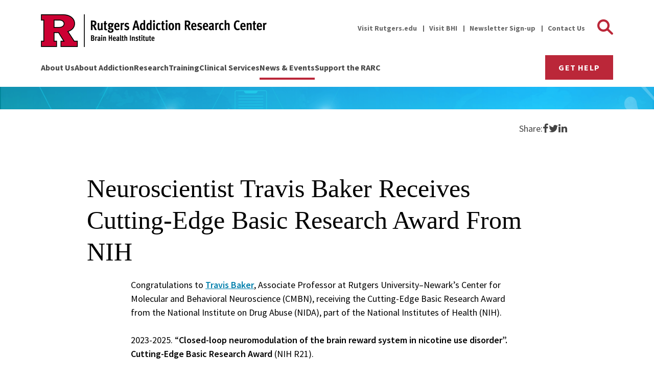

--- FILE ---
content_type: text/html; charset=UTF-8
request_url: https://www.addiction.rutgers.edu/neuroscientist-travis-baker-receives-cutting-edge-basic-research-award-from-nih/
body_size: 13392
content:
<!DOCTYPE html>
<html lang="en-US" class="no-js">
  <head>
    <link rel="preconnect" href="https://fonts.googleapis.com">
    <link rel="preconnect" href="https://fonts.gstatic.com" crossorigin>
    <meta charset="UTF-8">
    <meta name="google-site-verification" content="vO3u9HnP0mzSmIaT5Ucgm8Bh4CSKt9hbD5CoGdV4xi8" />
    <meta name="viewport" content="width=device-width, initial-scale=1">
    <meta name='robots' content='index, follow, max-image-preview:large, max-snippet:-1, max-video-preview:-1' />

	<!-- This site is optimized with the Yoast SEO plugin v23.6 - https://yoast.com/wordpress/plugins/seo/ -->
	<title>Neuroscientist Travis Baker Receives Cutting-Edge Basic Research Award From NIH - Rutgers Addiction Research Center (RARC)</title>
	<link rel="canonical" href="https://www.addiction.rutgers.edu/neuroscientist-travis-baker-receives-cutting-edge-basic-research-award-from-nih/" />
	<meta property="og:locale" content="en_US" />
	<meta property="og:type" content="article" />
	<meta property="og:title" content="Neuroscientist Travis Baker Receives Cutting-Edge Basic Research Award From NIH - Rutgers Addiction Research Center (RARC)" />
	<meta property="og:description" content="Congratulations to Travis Baker, Associate Professor at Rutgers University–Newark’s Center for Molecular and Behavioral Neuroscience (CMBN), receiving the Cutting-Edge Basic [&hellip;]" />
	<meta property="og:url" content="https://www.addiction.rutgers.edu/neuroscientist-travis-baker-receives-cutting-edge-basic-research-award-from-nih/" />
	<meta property="og:site_name" content="Rutgers Addiction Research Center (RARC)" />
	<meta property="article:publisher" content="https://www.facebook.com/RutgersARC" />
	<meta property="article:published_time" content="2023-07-14T14:23:12+00:00" />
	<meta property="article:modified_time" content="2023-07-14T14:23:54+00:00" />
	<meta name="author" content="Ricki Arvesen" />
	<meta name="twitter:card" content="summary_large_image" />
	<meta name="twitter:creator" content="@RutgersARC" />
	<meta name="twitter:site" content="@RutgersARC" />
	<meta name="twitter:label1" content="Written by" />
	<meta name="twitter:data1" content="Ricki Arvesen" />
	<meta name="twitter:label2" content="Est. reading time" />
	<meta name="twitter:data2" content="1 minute" />
	<script type="application/ld+json" class="yoast-schema-graph">{"@context":"https://schema.org","@graph":[{"@type":"Article","@id":"https://www.addiction.rutgers.edu/neuroscientist-travis-baker-receives-cutting-edge-basic-research-award-from-nih/#article","isPartOf":{"@id":"https://www.addiction.rutgers.edu/neuroscientist-travis-baker-receives-cutting-edge-basic-research-award-from-nih/"},"author":{"name":"Ricki Arvesen","@id":"https://addiction.rutgers.edu/#/schema/person/0db8178ddbf0e6384d188e284bcd1776"},"headline":"Neuroscientist Travis Baker Receives Cutting-Edge Basic Research Award From NIH","datePublished":"2023-07-14T14:23:12+00:00","dateModified":"2023-07-14T14:23:54+00:00","mainEntityOfPage":{"@id":"https://www.addiction.rutgers.edu/neuroscientist-travis-baker-receives-cutting-edge-basic-research-award-from-nih/"},"wordCount":187,"publisher":{"@id":"https://addiction.rutgers.edu/#organization"},"inLanguage":"en-US"},{"@type":"WebPage","@id":"https://www.addiction.rutgers.edu/neuroscientist-travis-baker-receives-cutting-edge-basic-research-award-from-nih/","url":"https://www.addiction.rutgers.edu/neuroscientist-travis-baker-receives-cutting-edge-basic-research-award-from-nih/","name":"Neuroscientist Travis Baker Receives Cutting-Edge Basic Research Award From NIH - Rutgers Addiction Research Center (RARC)","isPartOf":{"@id":"https://addiction.rutgers.edu/#website"},"datePublished":"2023-07-14T14:23:12+00:00","dateModified":"2023-07-14T14:23:54+00:00","inLanguage":"en-US","potentialAction":[{"@type":"ReadAction","target":["https://www.addiction.rutgers.edu/neuroscientist-travis-baker-receives-cutting-edge-basic-research-award-from-nih/"]}]},{"@type":"WebSite","@id":"https://addiction.rutgers.edu/#website","url":"https://addiction.rutgers.edu/","name":"Rutgers Addiction Research Center (RARC)","description":"","publisher":{"@id":"https://addiction.rutgers.edu/#organization"},"potentialAction":[{"@type":"SearchAction","target":{"@type":"EntryPoint","urlTemplate":"https://addiction.rutgers.edu/?s={search_term_string}"},"query-input":{"@type":"PropertyValueSpecification","valueRequired":true,"valueName":"search_term_string"}}],"inLanguage":"en-US"},{"@type":"Organization","@id":"https://addiction.rutgers.edu/#organization","name":"Rutgers Addiction Research Center (RARC)","url":"https://addiction.rutgers.edu/","logo":{"@type":"ImageObject","inLanguage":"en-US","@id":"https://addiction.rutgers.edu/#/schema/logo/image/","url":"https://addiction.rutgers.edu/wp-content/uploads/2022/08/logo.svg","contentUrl":"https://addiction.rutgers.edu/wp-content/uploads/2022/08/logo.svg","width":283,"height":93,"caption":"Rutgers Addiction Research Center (RARC)"},"image":{"@id":"https://addiction.rutgers.edu/#/schema/logo/image/"},"sameAs":["https://www.facebook.com/RutgersARC","https://x.com/RutgersARC","https://www.linkedin.com/company/rarc"]},{"@type":"Person","@id":"https://addiction.rutgers.edu/#/schema/person/0db8178ddbf0e6384d188e284bcd1776","name":"Ricki Arvesen","image":{"@type":"ImageObject","inLanguage":"en-US","@id":"https://addiction.rutgers.edu/#/schema/person/image/","url":"https://secure.gravatar.com/avatar/af35b4095035ec5da5f78d5288de3d1d?s=96&d=mm&r=g","contentUrl":"https://secure.gravatar.com/avatar/af35b4095035ec5da5f78d5288de3d1d?s=96&d=mm&r=g","caption":"Ricki Arvesen"},"url":"https://www.addiction.rutgers.edu/author/ricki-arvesen/"}]}</script>
	<!-- / Yoast SEO plugin. -->


<link rel='dns-prefetch' href='//www.addiction.rutgers.edu' />
<link rel='dns-prefetch' href='//fonts.googleapis.com' />
<script type="text/javascript">
/* <![CDATA[ */
window._wpemojiSettings = {"baseUrl":"https:\/\/s.w.org\/images\/core\/emoji\/15.0.3\/72x72\/","ext":".png","svgUrl":"https:\/\/s.w.org\/images\/core\/emoji\/15.0.3\/svg\/","svgExt":".svg","source":{"concatemoji":"https:\/\/www.addiction.rutgers.edu\/wp-includes\/js\/wp-emoji-release.min.js?ver=6.6.2"}};
/*! This file is auto-generated */
!function(i,n){var o,s,e;function c(e){try{var t={supportTests:e,timestamp:(new Date).valueOf()};sessionStorage.setItem(o,JSON.stringify(t))}catch(e){}}function p(e,t,n){e.clearRect(0,0,e.canvas.width,e.canvas.height),e.fillText(t,0,0);var t=new Uint32Array(e.getImageData(0,0,e.canvas.width,e.canvas.height).data),r=(e.clearRect(0,0,e.canvas.width,e.canvas.height),e.fillText(n,0,0),new Uint32Array(e.getImageData(0,0,e.canvas.width,e.canvas.height).data));return t.every(function(e,t){return e===r[t]})}function u(e,t,n){switch(t){case"flag":return n(e,"\ud83c\udff3\ufe0f\u200d\u26a7\ufe0f","\ud83c\udff3\ufe0f\u200b\u26a7\ufe0f")?!1:!n(e,"\ud83c\uddfa\ud83c\uddf3","\ud83c\uddfa\u200b\ud83c\uddf3")&&!n(e,"\ud83c\udff4\udb40\udc67\udb40\udc62\udb40\udc65\udb40\udc6e\udb40\udc67\udb40\udc7f","\ud83c\udff4\u200b\udb40\udc67\u200b\udb40\udc62\u200b\udb40\udc65\u200b\udb40\udc6e\u200b\udb40\udc67\u200b\udb40\udc7f");case"emoji":return!n(e,"\ud83d\udc26\u200d\u2b1b","\ud83d\udc26\u200b\u2b1b")}return!1}function f(e,t,n){var r="undefined"!=typeof WorkerGlobalScope&&self instanceof WorkerGlobalScope?new OffscreenCanvas(300,150):i.createElement("canvas"),a=r.getContext("2d",{willReadFrequently:!0}),o=(a.textBaseline="top",a.font="600 32px Arial",{});return e.forEach(function(e){o[e]=t(a,e,n)}),o}function t(e){var t=i.createElement("script");t.src=e,t.defer=!0,i.head.appendChild(t)}"undefined"!=typeof Promise&&(o="wpEmojiSettingsSupports",s=["flag","emoji"],n.supports={everything:!0,everythingExceptFlag:!0},e=new Promise(function(e){i.addEventListener("DOMContentLoaded",e,{once:!0})}),new Promise(function(t){var n=function(){try{var e=JSON.parse(sessionStorage.getItem(o));if("object"==typeof e&&"number"==typeof e.timestamp&&(new Date).valueOf()<e.timestamp+604800&&"object"==typeof e.supportTests)return e.supportTests}catch(e){}return null}();if(!n){if("undefined"!=typeof Worker&&"undefined"!=typeof OffscreenCanvas&&"undefined"!=typeof URL&&URL.createObjectURL&&"undefined"!=typeof Blob)try{var e="postMessage("+f.toString()+"("+[JSON.stringify(s),u.toString(),p.toString()].join(",")+"));",r=new Blob([e],{type:"text/javascript"}),a=new Worker(URL.createObjectURL(r),{name:"wpTestEmojiSupports"});return void(a.onmessage=function(e){c(n=e.data),a.terminate(),t(n)})}catch(e){}c(n=f(s,u,p))}t(n)}).then(function(e){for(var t in e)n.supports[t]=e[t],n.supports.everything=n.supports.everything&&n.supports[t],"flag"!==t&&(n.supports.everythingExceptFlag=n.supports.everythingExceptFlag&&n.supports[t]);n.supports.everythingExceptFlag=n.supports.everythingExceptFlag&&!n.supports.flag,n.DOMReady=!1,n.readyCallback=function(){n.DOMReady=!0}}).then(function(){return e}).then(function(){var e;n.supports.everything||(n.readyCallback(),(e=n.source||{}).concatemoji?t(e.concatemoji):e.wpemoji&&e.twemoji&&(t(e.twemoji),t(e.wpemoji)))}))}((window,document),window._wpemojiSettings);
/* ]]> */
</script>
<style id='wp-emoji-styles-inline-css' type='text/css'>

	img.wp-smiley, img.emoji {
		display: inline !important;
		border: none !important;
		box-shadow: none !important;
		height: 1em !important;
		width: 1em !important;
		margin: 0 0.07em !important;
		vertical-align: -0.1em !important;
		background: none !important;
		padding: 0 !important;
	}
</style>
<link rel='stylesheet' id='wp-block-library-css' href='https://www.addiction.rutgers.edu/wp-includes/css/dist/block-library/style.min.css?ver=6.6.2' type='text/css' media='all' />
<style id='classic-theme-styles-inline-css' type='text/css'>
/*! This file is auto-generated */
.wp-block-button__link{color:#fff;background-color:#32373c;border-radius:9999px;box-shadow:none;text-decoration:none;padding:calc(.667em + 2px) calc(1.333em + 2px);font-size:1.125em}.wp-block-file__button{background:#32373c;color:#fff;text-decoration:none}
</style>
<style id='global-styles-inline-css' type='text/css'>
:root{--wp--preset--aspect-ratio--square: 1;--wp--preset--aspect-ratio--4-3: 4/3;--wp--preset--aspect-ratio--3-4: 3/4;--wp--preset--aspect-ratio--3-2: 3/2;--wp--preset--aspect-ratio--2-3: 2/3;--wp--preset--aspect-ratio--16-9: 16/9;--wp--preset--aspect-ratio--9-16: 9/16;--wp--preset--color--black: #000000;--wp--preset--color--cyan-bluish-gray: #abb8c3;--wp--preset--color--white: #ffffff;--wp--preset--color--pale-pink: #f78da7;--wp--preset--color--vivid-red: #cf2e2e;--wp--preset--color--luminous-vivid-orange: #ff6900;--wp--preset--color--luminous-vivid-amber: #fcb900;--wp--preset--color--light-green-cyan: #7bdcb5;--wp--preset--color--vivid-green-cyan: #00d084;--wp--preset--color--pale-cyan-blue: #8ed1fc;--wp--preset--color--vivid-cyan-blue: #0693e3;--wp--preset--color--vivid-purple: #9b51e0;--wp--preset--gradient--vivid-cyan-blue-to-vivid-purple: linear-gradient(135deg,rgba(6,147,227,1) 0%,rgb(155,81,224) 100%);--wp--preset--gradient--light-green-cyan-to-vivid-green-cyan: linear-gradient(135deg,rgb(122,220,180) 0%,rgb(0,208,130) 100%);--wp--preset--gradient--luminous-vivid-amber-to-luminous-vivid-orange: linear-gradient(135deg,rgba(252,185,0,1) 0%,rgba(255,105,0,1) 100%);--wp--preset--gradient--luminous-vivid-orange-to-vivid-red: linear-gradient(135deg,rgba(255,105,0,1) 0%,rgb(207,46,46) 100%);--wp--preset--gradient--very-light-gray-to-cyan-bluish-gray: linear-gradient(135deg,rgb(238,238,238) 0%,rgb(169,184,195) 100%);--wp--preset--gradient--cool-to-warm-spectrum: linear-gradient(135deg,rgb(74,234,220) 0%,rgb(151,120,209) 20%,rgb(207,42,186) 40%,rgb(238,44,130) 60%,rgb(251,105,98) 80%,rgb(254,248,76) 100%);--wp--preset--gradient--blush-light-purple: linear-gradient(135deg,rgb(255,206,236) 0%,rgb(152,150,240) 100%);--wp--preset--gradient--blush-bordeaux: linear-gradient(135deg,rgb(254,205,165) 0%,rgb(254,45,45) 50%,rgb(107,0,62) 100%);--wp--preset--gradient--luminous-dusk: linear-gradient(135deg,rgb(255,203,112) 0%,rgb(199,81,192) 50%,rgb(65,88,208) 100%);--wp--preset--gradient--pale-ocean: linear-gradient(135deg,rgb(255,245,203) 0%,rgb(182,227,212) 50%,rgb(51,167,181) 100%);--wp--preset--gradient--electric-grass: linear-gradient(135deg,rgb(202,248,128) 0%,rgb(113,206,126) 100%);--wp--preset--gradient--midnight: linear-gradient(135deg,rgb(2,3,129) 0%,rgb(40,116,252) 100%);--wp--preset--font-size--small: 14px;--wp--preset--font-size--medium: 20px;--wp--preset--font-size--large: 36px;--wp--preset--font-size--x-large: 42px;--wp--preset--font-size--normal: 18px;--wp--preset--spacing--20: 0.44rem;--wp--preset--spacing--30: 0.67rem;--wp--preset--spacing--40: 1rem;--wp--preset--spacing--50: 1.5rem;--wp--preset--spacing--60: 2.25rem;--wp--preset--spacing--70: 3.38rem;--wp--preset--spacing--80: 5.06rem;--wp--preset--shadow--natural: 6px 6px 9px rgba(0, 0, 0, 0.2);--wp--preset--shadow--deep: 12px 12px 50px rgba(0, 0, 0, 0.4);--wp--preset--shadow--sharp: 6px 6px 0px rgba(0, 0, 0, 0.2);--wp--preset--shadow--outlined: 6px 6px 0px -3px rgba(255, 255, 255, 1), 6px 6px rgba(0, 0, 0, 1);--wp--preset--shadow--crisp: 6px 6px 0px rgba(0, 0, 0, 1);}.has-black-color{color: var(--wp--preset--color--black) !important;}.has-cyan-bluish-gray-color{color: var(--wp--preset--color--cyan-bluish-gray) !important;}.has-white-color{color: var(--wp--preset--color--white) !important;}.has-pale-pink-color{color: var(--wp--preset--color--pale-pink) !important;}.has-vivid-red-color{color: var(--wp--preset--color--vivid-red) !important;}.has-luminous-vivid-orange-color{color: var(--wp--preset--color--luminous-vivid-orange) !important;}.has-luminous-vivid-amber-color{color: var(--wp--preset--color--luminous-vivid-amber) !important;}.has-light-green-cyan-color{color: var(--wp--preset--color--light-green-cyan) !important;}.has-vivid-green-cyan-color{color: var(--wp--preset--color--vivid-green-cyan) !important;}.has-pale-cyan-blue-color{color: var(--wp--preset--color--pale-cyan-blue) !important;}.has-vivid-cyan-blue-color{color: var(--wp--preset--color--vivid-cyan-blue) !important;}.has-vivid-purple-color{color: var(--wp--preset--color--vivid-purple) !important;}.has-black-background-color{background-color: var(--wp--preset--color--black) !important;}.has-cyan-bluish-gray-background-color{background-color: var(--wp--preset--color--cyan-bluish-gray) !important;}.has-white-background-color{background-color: var(--wp--preset--color--white) !important;}.has-pale-pink-background-color{background-color: var(--wp--preset--color--pale-pink) !important;}.has-vivid-red-background-color{background-color: var(--wp--preset--color--vivid-red) !important;}.has-luminous-vivid-orange-background-color{background-color: var(--wp--preset--color--luminous-vivid-orange) !important;}.has-luminous-vivid-amber-background-color{background-color: var(--wp--preset--color--luminous-vivid-amber) !important;}.has-light-green-cyan-background-color{background-color: var(--wp--preset--color--light-green-cyan) !important;}.has-vivid-green-cyan-background-color{background-color: var(--wp--preset--color--vivid-green-cyan) !important;}.has-pale-cyan-blue-background-color{background-color: var(--wp--preset--color--pale-cyan-blue) !important;}.has-vivid-cyan-blue-background-color{background-color: var(--wp--preset--color--vivid-cyan-blue) !important;}.has-vivid-purple-background-color{background-color: var(--wp--preset--color--vivid-purple) !important;}.has-black-border-color{border-color: var(--wp--preset--color--black) !important;}.has-cyan-bluish-gray-border-color{border-color: var(--wp--preset--color--cyan-bluish-gray) !important;}.has-white-border-color{border-color: var(--wp--preset--color--white) !important;}.has-pale-pink-border-color{border-color: var(--wp--preset--color--pale-pink) !important;}.has-vivid-red-border-color{border-color: var(--wp--preset--color--vivid-red) !important;}.has-luminous-vivid-orange-border-color{border-color: var(--wp--preset--color--luminous-vivid-orange) !important;}.has-luminous-vivid-amber-border-color{border-color: var(--wp--preset--color--luminous-vivid-amber) !important;}.has-light-green-cyan-border-color{border-color: var(--wp--preset--color--light-green-cyan) !important;}.has-vivid-green-cyan-border-color{border-color: var(--wp--preset--color--vivid-green-cyan) !important;}.has-pale-cyan-blue-border-color{border-color: var(--wp--preset--color--pale-cyan-blue) !important;}.has-vivid-cyan-blue-border-color{border-color: var(--wp--preset--color--vivid-cyan-blue) !important;}.has-vivid-purple-border-color{border-color: var(--wp--preset--color--vivid-purple) !important;}.has-vivid-cyan-blue-to-vivid-purple-gradient-background{background: var(--wp--preset--gradient--vivid-cyan-blue-to-vivid-purple) !important;}.has-light-green-cyan-to-vivid-green-cyan-gradient-background{background: var(--wp--preset--gradient--light-green-cyan-to-vivid-green-cyan) !important;}.has-luminous-vivid-amber-to-luminous-vivid-orange-gradient-background{background: var(--wp--preset--gradient--luminous-vivid-amber-to-luminous-vivid-orange) !important;}.has-luminous-vivid-orange-to-vivid-red-gradient-background{background: var(--wp--preset--gradient--luminous-vivid-orange-to-vivid-red) !important;}.has-very-light-gray-to-cyan-bluish-gray-gradient-background{background: var(--wp--preset--gradient--very-light-gray-to-cyan-bluish-gray) !important;}.has-cool-to-warm-spectrum-gradient-background{background: var(--wp--preset--gradient--cool-to-warm-spectrum) !important;}.has-blush-light-purple-gradient-background{background: var(--wp--preset--gradient--blush-light-purple) !important;}.has-blush-bordeaux-gradient-background{background: var(--wp--preset--gradient--blush-bordeaux) !important;}.has-luminous-dusk-gradient-background{background: var(--wp--preset--gradient--luminous-dusk) !important;}.has-pale-ocean-gradient-background{background: var(--wp--preset--gradient--pale-ocean) !important;}.has-electric-grass-gradient-background{background: var(--wp--preset--gradient--electric-grass) !important;}.has-midnight-gradient-background{background: var(--wp--preset--gradient--midnight) !important;}.has-small-font-size{font-size: var(--wp--preset--font-size--small) !important;}.has-medium-font-size{font-size: var(--wp--preset--font-size--medium) !important;}.has-large-font-size{font-size: var(--wp--preset--font-size--large) !important;}.has-x-large-font-size{font-size: var(--wp--preset--font-size--x-large) !important;}
:root :where(.wp-block-pullquote){font-size: 1.5em;line-height: 1.6;}
</style>
<link rel='stylesheet' id='contact-form-7-css' href='https://www.addiction.rutgers.edu/wp-content/plugins/contact-form-7/includes/css/styles.css?ver=5.9.8' type='text/css' media='all' />
<link rel='stylesheet' id='rarc-fonts-css' href='https://fonts.googleapis.com/css2?family=Source+Sans+Pro%3Aital%2Cwght%400%2C400%3B0%2C600%3B0%2C700%3B1%2C400%3B1%2C600%3B1%2C700&#038;display=swap&#038;ver=6.6.2' type='text/css' media='all' />
<link rel='stylesheet' id='rarc-oswald-css' href='https://fonts.googleapis.com/css2?family=Oswald%3Awght%40500&#038;display=swap&#038;ver=6.6.2' type='text/css' media='all' />
<link rel='stylesheet' id='rarc-css-css' href='https://www.addiction.rutgers.edu/wp-content/themes/rarc/assets/stylesheets/screen.css?id=e2c0074c44655a1d89114d580dae8119&#038;ver=6.6.2' type='text/css' media='all' />
<link rel='stylesheet' id='wpforo-widgets-css' href='https://www.addiction.rutgers.edu/wp-content/plugins/wpforo/themes/classic/widgets.css?ver=2.4.0' type='text/css' media='all' />
<link rel='stylesheet' id='cf7cf-style-css' href='https://www.addiction.rutgers.edu/wp-content/plugins/cf7-conditional-fields/style.css?ver=2.4.15' type='text/css' media='all' />
<link rel='stylesheet' id='wpforo-dynamic-style-css' href='https://www.addiction.rutgers.edu/wp-content/uploads/wpforo/assets/colors.css?ver=2.4.0.afa6745a59c80b375fb49d8c34513052' type='text/css' media='all' />
<script type="text/javascript" src="https://www.addiction.rutgers.edu/wp-includes/js/jquery/jquery.min.js?ver=3.7.1" id="jquery-core-js"></script>
<script type="text/javascript" src="https://www.addiction.rutgers.edu/wp-includes/js/jquery/jquery-migrate.min.js?ver=3.4.1" id="jquery-migrate-js"></script>
<link rel="https://api.w.org/" href="https://www.addiction.rutgers.edu/wp-json/" /><link rel="alternate" title="JSON" type="application/json" href="https://www.addiction.rutgers.edu/wp-json/wp/v2/posts/4276" /><link rel="EditURI" type="application/rsd+xml" title="RSD" href="https://www.addiction.rutgers.edu/xmlrpc.php?rsd" />
<meta name="generator" content="WordPress 6.6.2" />
<link rel='shortlink' href='https://www.addiction.rutgers.edu/?p=4276' />
<link rel="alternate" title="oEmbed (JSON)" type="application/json+oembed" href="https://www.addiction.rutgers.edu/wp-json/oembed/1.0/embed?url=https%3A%2F%2Fwww.addiction.rutgers.edu%2Fneuroscientist-travis-baker-receives-cutting-edge-basic-research-award-from-nih%2F" />
<link rel="alternate" title="oEmbed (XML)" type="text/xml+oembed" href="https://www.addiction.rutgers.edu/wp-json/oembed/1.0/embed?url=https%3A%2F%2Fwww.addiction.rutgers.edu%2Fneuroscientist-travis-baker-receives-cutting-edge-basic-research-award-from-nih%2F&#038;format=xml" />
<meta name="tec-api-version" content="v1"><meta name="tec-api-origin" content="https://www.addiction.rutgers.edu"><link rel="alternate" href="https://www.addiction.rutgers.edu/wp-json/tribe/events/v1/" /><link rel="icon" href="https://www.addiction.rutgers.edu/wp-content/uploads/2024/04/cropped-rutgers-icon-32x32.png" sizes="32x32" />
<link rel="icon" href="https://www.addiction.rutgers.edu/wp-content/uploads/2024/04/cropped-rutgers-icon-192x192.png" sizes="192x192" />
<link rel="apple-touch-icon" href="https://www.addiction.rutgers.edu/wp-content/uploads/2024/04/cropped-rutgers-icon-180x180.png" />
<meta name="msapplication-TileImage" content="https://www.addiction.rutgers.edu/wp-content/uploads/2024/04/cropped-rutgers-icon-270x270.png" />
    <script async src="https://www.googletagmanager.com/gtag/js?id=G-S4YK99QNN9"></script>
    <script>
      window.dataLayer = window.dataLayer || [];
      function gtag(){dataLayer.push(arguments);}
      gtag('js', new Date());
      gtag('config', 'G-S4YK99QNN9');
    </script>
  </head>

  <body class="post-template-default single single-post postid-4276 single-format-standard wp-custom-logo tribe-no-js wpf-default wpft- wpf-guest wpfu-group-4 wpf-theme-classic wpf-is_standalone-0 wpf-boardid-0 is_wpforo_page-0 is_wpforo_url-0 is_wpforo_shortcode_page-0">
        
    <a class="skip-link screen-reader-text" href="#content">Skip to content</a>

    <header class="main-header" id="headerMain">
      
      
  
      
      <div class="main-header-content">
        <div class="container">
          
          <div class="header-heading">  
                          <a href="https://www.addiction.rutgers.edu/" class="custom-logo-link" rel="home"><img width="884" height="128" src="https://www.addiction.rutgers.edu/wp-content/uploads/2024/04/rutgers-logo-update.png" class="custom-logo" alt="Rutgers Addiction Research Center | Brain Health Institute" decoding="async" fetchpriority="high" srcset="https://www.addiction.rutgers.edu/wp-content/uploads/2024/04/rutgers-logo-update.png 884w, https://www.addiction.rutgers.edu/wp-content/uploads/2024/04/rutgers-logo-update-300x43.png 300w, https://www.addiction.rutgers.edu/wp-content/uploads/2024/04/rutgers-logo-update-768x111.png 768w" sizes="(max-width: 884px) 100vw, 884px" /></a>                      </div>

          <div class="header-topnav display-none display-lg-block"><ul id="topnav_menu" class="menu"><li id="menu-item-40" class="menu-item menu-item-type-custom menu-item-object-custom menu-item-40"><a target="_blank" rel="noopener" href="https://rutgers.edu">Visit Rutgers.edu</a></li>
<li id="menu-item-2026" class="menu-item menu-item-type-custom menu-item-object-custom menu-item-2026"><a target="_blank" rel="noopener" href="https://brainhealthinstitute.rutgers.edu/">Visit BHI</a></li>
<li id="menu-item-41" class="newsletter-popup menu-item menu-item-type-custom menu-item-object-custom menu-item-41"><a href="#signup">Newsletter Sign-up</a></li>
<li id="menu-item-823" class="menu-item menu-item-type-post_type menu-item-object-page menu-item-823"><a href="https://www.addiction.rutgers.edu/contact-us/">Contact Us</a></li>
<li id="menu-item-824" class="nav-search menu-item menu-item-type-custom menu-item-object-custom menu-item-824"><a target="_blank" rel="noopener" href="https://search.rutgers.edu/websites"><span class="icon-search"></span><span class="sr-only">Search Rutgers</span></a></li>
</ul></div>          <div class="header-primary"><ul id="primary_menu" class="menu"><li id="menu-item-110" class="menu-about menu-item menu-item-type-post_type menu-item-object-page menu-item-has-children menu-item-110"><a href="https://www.addiction.rutgers.edu/about-us/">About Us</a>
<ul class="sub-menu">
	<li id="menu-item-113" class="menu-item menu-item-type-post_type menu-item-object-page menu-item-113"><a href="https://www.addiction.rutgers.edu/about-us/note-from-the-director/">Note From the Director</a></li>
	<li id="menu-item-112" class="menu-item menu-item-type-post_type menu-item-object-page menu-item-112"><a href="https://www.addiction.rutgers.edu/about-us/our-mission/">Our Mission</a></li>
	<li id="menu-item-9194" class="menu-item menu-item-type-post_type menu-item-object-page menu-item-9194"><a href="https://www.addiction.rutgers.edu/our-values/">Our Values</a></li>
	<li id="menu-item-111" class="menu-item menu-item-type-post_type menu-item-object-page menu-item-111"><a href="https://www.addiction.rutgers.edu/about-us/our-people/">Our People</a></li>
	<li id="menu-item-9167" class="menu-item menu-item-type-post_type menu-item-object-page menu-item-9167"><a href="https://www.addiction.rutgers.edu/about-us/frequently-asked-questions/">Frequently Asked Questions </a></li>
	<li id="menu-item-872" class="menu-item menu-item-type-post_type menu-item-object-page menu-item-872"><a href="https://www.addiction.rutgers.edu/about-us/job-openings/">Job Openings</a></li>
	<li id="menu-item-4022" class="menu-item menu-item-type-post_type menu-item-object-page menu-item-4022"><a href="https://www.addiction.rutgers.edu/rarc-annual-report/">Annual Report</a></li>
</ul>
</li>
<li id="menu-item-870" class="menu-item menu-item-type-post_type menu-item-object-page menu-item-has-children menu-item-870"><a href="https://www.addiction.rutgers.edu/about-addiction/">About Addiction</a>
<ul class="sub-menu">
	<li id="menu-item-807" class="menu-item menu-item-type-post_type menu-item-object-page menu-item-807"><a href="https://www.addiction.rutgers.edu/about-addiction/facts-and-figures/">Facts and Figures</a></li>
	<li id="menu-item-806" class="menu-item menu-item-type-post_type menu-item-object-page menu-item-806"><a href="https://www.addiction.rutgers.edu/about-addiction/participate-in-research/">Participate in Research </a></li>
	<li id="menu-item-805" class="menu-item menu-item-type-post_type menu-item-object-page menu-item-805"><a href="https://www.addiction.rutgers.edu/about-addiction/addiction-in-the-news/">Addiction in the News</a></li>
	<li id="menu-item-6451" class="menu-item menu-item-type-post_type menu-item-object-page menu-item-6451"><a href="https://www.addiction.rutgers.edu/about-addiction/media-relations-experts-available-to-comment/">Media Relations: Experts Available to Comment</a></li>
</ul>
</li>
<li id="menu-item-871" class="menu-research menu-item menu-item-type-post_type menu-item-object-page menu-item-has-children menu-item-871"><a href="https://www.addiction.rutgers.edu/research/">Research</a>
<ul class="sub-menu">
	<li id="menu-item-114" class="menu-research menu-item menu-item-type-post_type menu-item-object-page menu-item-has-children menu-item-114"><a href="https://www.addiction.rutgers.edu/research/our-research/">Our Research</a>
	<ul class="sub-menu">
		<li id="menu-item-529" class="menu-item menu-item-type-post_type menu-item-object-page menu-item-529"><a href="https://www.addiction.rutgers.edu/research/our-research/basic-science/">Basic Science</a></li>
		<li id="menu-item-528" class="menu-item menu-item-type-post_type menu-item-object-page menu-item-528"><a href="https://www.addiction.rutgers.edu/research/our-research/epidemiology-etiology-prevention/">Epidemiology, Etiology &#038; Prevention</a></li>
		<li id="menu-item-526" class="menu-item menu-item-type-post_type menu-item-object-page menu-item-526"><a href="https://www.addiction.rutgers.edu/research/our-research/treatment-recovery/">Treatment &#038; Recovery</a></li>
		<li id="menu-item-527" class="menu-item menu-item-type-post_type menu-item-object-page menu-item-527"><a href="https://www.addiction.rutgers.edu/research/our-research/public-policy/">Public Policy</a></li>
	</ul>
</li>
	<li id="menu-item-1320" class="menu-item menu-item-type-post_type_archive menu-item-object-projects menu-item-1320"><a href="https://www.addiction.rutgers.edu/research/active-projects/">Active Projects</a></li>
	<li id="menu-item-873" class="menu-item menu-item-type-post_type menu-item-object-page menu-item-873"><a href="https://www.addiction.rutgers.edu/research/resources-for-researchers/">Resources for Researchers</a></li>
	<li id="menu-item-7227" class="menu-item menu-item-type-post_type menu-item-object-page menu-item-7227"><a href="https://www.addiction.rutgers.edu/research/research-community-partnership/">Research Community Partnership</a></li>
	<li id="menu-item-7204" class="menu-item menu-item-type-post_type menu-item-object-page menu-item-7204"><a href="https://www.addiction.rutgers.edu/research/rwjbarnabas-health-institute-for-prevention-and-recovery-rutgers-research-collaboration/">IFPR – Rutgers Research Collaboration</a></li>
	<li id="menu-item-6775" class="menu-item menu-item-type-post_type menu-item-object-page menu-item-6775"><a href="https://www.addiction.rutgers.edu/research/mock-grant-review-program/">BHI-RARC Mock Grant Review Program</a></li>
</ul>
</li>
<li id="menu-item-10204" class="menu-item menu-item-type-post_type menu-item-object-page menu-item-has-children menu-item-10204"><a href="https://www.addiction.rutgers.edu/training/">Training</a>
<ul class="sub-menu">
	<li id="menu-item-9423" class="menu-item menu-item-type-post_type menu-item-object-page menu-item-9423"><a href="https://www.addiction.rutgers.edu/training-programs/">Training Programs</a></li>
	<li id="menu-item-4027" class="menu-item menu-item-type-post_type menu-item-object-page menu-item-4027"><a href="https://www.addiction.rutgers.edu/about-us/our-people/trainees/">Meet Our Trainees</a></li>
	<li id="menu-item-6484" class="menu-item menu-item-type-post_type menu-item-object-page menu-item-6484"><a href="https://www.addiction.rutgers.edu/training-opportunities-2/research-opportunities-for-students/">Student Research Opportunities</a></li>
	<li id="menu-item-6546" class="menu-item menu-item-type-post_type menu-item-object-page menu-item-6546"><a href="https://www.addiction.rutgers.edu/training-opportunities-2/labs-seeking-postdoctoral-candidates/">Postdoctoral Research Positions</a></li>
	<li id="menu-item-7700" class="menu-item menu-item-type-post_type menu-item-object-page menu-item-7700"><a href="https://www.addiction.rutgers.edu/training-opportunities-2/community/">Research Opportunity Forum Board</a></li>
	<li id="menu-item-5000" class="menu-item menu-item-type-post_type menu-item-object-page menu-item-5000"><a href="https://www.addiction.rutgers.edu/training-opportunities-2/science-communication/">Science Communication</a></li>
</ul>
</li>
<li id="menu-item-875" class="menu-item menu-item-type-post_type menu-item-object-page menu-item-has-children menu-item-875"><a href="https://www.addiction.rutgers.edu/clinical-services/">Clinical Services</a>
<ul class="sub-menu">
	<li id="menu-item-488" class="menu-services menu-item menu-item-type-post_type menu-item-object-page menu-item-488"><a href="https://www.addiction.rutgers.edu/clinical-services/rutgers-services/">Rutgers Services</a></li>
	<li id="menu-item-876" class="menu-item menu-item-type-post_type menu-item-object-page menu-item-876"><a href="https://www.addiction.rutgers.edu/clinical-services/clinical-trials-seeking-participants/">Clinical Trials Seeking Participants</a></li>
</ul>
</li>
<li id="menu-item-877" class="menu-news menu-item menu-item-type-post_type menu-item-object-page menu-item-has-children menu-item-877"><a href="https://www.addiction.rutgers.edu/news-events/">News &#038; Events</a>
<ul class="sub-menu">
	<li id="menu-item-7493" class="menu-item menu-item-type-post_type menu-item-object-page menu-item-7493"><a href="https://www.addiction.rutgers.edu/news-events/2025-rarc-fall-symposium/">2025 RARC Fall Symposium</a></li>
	<li id="menu-item-6286" class="menu-item menu-item-type-post_type menu-item-object-page menu-item-6286"><a href="https://www.addiction.rutgers.edu/news-events/rarc-videos/">RARC Videos</a></li>
	<li id="menu-item-579" class="menu-news menu-item menu-item-type-post_type menu-item-object-page current_page_parent menu-item-579"><a href="https://www.addiction.rutgers.edu/news-events/rarc-news-2/">RARC Blog</a></li>
	<li id="menu-item-1178" class="menu-item menu-item-type-custom menu-item-object-custom menu-item-1178"><a href="https://addiction.rutgers.edu/events/">Event Calendar</a></li>
	<li id="menu-item-3513" class="menu-item menu-item-type-post_type menu-item-object-page menu-item-3513"><a href="https://www.addiction.rutgers.edu/news-events/rarc-newsletter/">RARC Newsletter &#038; Archives</a></li>
</ul>
</li>
<li id="menu-item-610" class="menu-support menu-item menu-item-type-post_type menu-item-object-page menu-item-610"><a href="https://www.addiction.rutgers.edu/support-the-rarc/">Support the RARC</a></li>
<li id="menu-item-879" class="display-lg-none menu-item menu-item-type-custom menu-item-object-custom menu-item-879"><a target="_blank" rel="noopener" href="https://www.rutgers.edu/">Visit Rutgers.edu</a></li>
<li id="menu-item-880" class="display-lg-none menu-item menu-item-type-custom menu-item-object-custom menu-item-880"><a href="/#signup">Newsletter Sign-up</a></li>
<li id="menu-item-881" class="display-lg-none menu-item menu-item-type-custom menu-item-object-custom menu-item-881"><a target="_blank" rel="noopener" href="https://search.rutgers.edu/websites">Search Rutgers</a></li>
<li id="menu-item-51" class="cta menu-help menu-item menu-item-type-custom menu-item-object-custom menu-item-51"><a target="_blank" rel="noopener" href="https://ubhc.rutgers.edu/clinical/call-center/interim-managing-entity-ime.xml">Get Help</a></li>
</ul></div>          <button id="mobileHamburger" class="hamburger hamburger--squeeze display-lg-none" type="button" aria-label="Menu" aria-controls="primary_menu" aria-expanded="false"><span class="hamburger-box"><span class="hamburger-inner"></span></span></button>
        </div>
      </div>
    </header>

<main class="page">

  
      <div class="single-wrapper">

        <div class="container post-container">
          <div class="post-share">
            <h2>Share:</h2>
            <ul class="post-social" aria-label="Share This Post">
              <li class="facebook">
                <button class="button" data-sharer="facebook" data-url="https://www.addiction.rutgers.edu/neuroscientist-travis-baker-receives-cutting-edge-basic-research-award-from-nih/">
                  <span class="sr-only">Share on Facebook</span>
                  <span class="icon-facebook"></span>
                </button>
              </li>
              <li class="twitter">
                <button class="button" data-sharer="twitter" data-title="Neuroscientist Travis Baker Receives Cutting-Edge Basic Research Award From NIH" data-url="https://www.addiction.rutgers.edu/neuroscientist-travis-baker-receives-cutting-edge-basic-research-award-from-nih/">
                  <span class="sr-only">Share on Twitter</span>
                  <span class="icon-twitter"></span>
                </button>
              </li>
              <li class="linkedin">
                <button class="button" data-sharer="linkedin" data-url="https://www.addiction.rutgers.edu/neuroscientist-travis-baker-receives-cutting-edge-basic-research-award-from-nih/">
                  <span class="sr-only">Share on LinkedIn</span>
                  <span class="icon-linkedin"></span>
                </button>
              </li>
            </ul>
          </div>
        </div>

        <div class="container post-container single-post" id="content">

          <header class="post-header">
            <div class="post-title">
                            <h2 class="heading-lg">Neuroscientist Travis Baker Receives Cutting-Edge Basic Research Award From NIH</h2>
            </div>

          </header>

          
          <div class="post-content">
            
<p>Congratulations to <a href="https://neurostimlab.com" target="_blank" rel="noreferrer noopener">Travis Baker</a>, Associate Professor at Rutgers University–Newark’s Center for Molecular and Behavioral Neuroscience (CMBN), receiving the Cutting-Edge Basic Research Award from the National Institute on Drug Abuse (NIDA), part of the National Institutes of Health (NIH).</p>



<p>2023-2025. “<strong>Closed-loop neuromodulation of the brain reward system in nicotine use disorder”. Cutting-Edge Basic Research Award</strong> (NIH R21).</p>



<p>Principal Investigator: Travis E. Baker, PhD<br>Co-investigator: Drew Headley, PhD</p>



<p>The National Institute on Drug Abuse (NIDA) Cutting-Edge Basic Research Award (CEBRA) is designed to foster highly innovative or conceptually creative research related to the etiology, pathophysiology, prevention, or treatment of substance use disorders (SUDs). It supports high-risk and potentially high-impact research that is underrepresented or not included in NIDA&#8217;s current portfolio that has the potential to transform SUD research. The proposed research should: 1. develop, and/or adapt, revolutionary techniques or methods for addiction research or that show promising future applicability to SUD research; and /or 2. test an innovative and significant hypothesis for which there are scant precedent or preliminary data and which, if confirmed, would transform current thinking.</p>
          </div>
        </div>

    
      </div>

</main>



<aside class="additional-features">
  <div class="container wide">
    <div class="feature-newsletter-signup" id="signup">
      <h2 class="widget-header">Newsletter Sign-Up </h2>
      <p>Sign up for our newsletter to stay up to date on the latest news and upcoming events related to addiction at Rutgers.</p>
              
<div class="wpcf7 no-js" id="wpcf7-f50-o1" lang="en-US" dir="ltr">
<div class="screen-reader-response"><p role="status" aria-live="polite" aria-atomic="true"></p> <ul></ul></div>
<form action="/neuroscientist-travis-baker-receives-cutting-edge-basic-research-award-from-nih/#wpcf7-f50-o1" method="post" class="wpcf7-form init" aria-label="Contact form" novalidate="novalidate" data-status="init">
<div style="display: none;">
<input type="hidden" name="_wpcf7" value="50" />
<input type="hidden" name="_wpcf7_version" value="5.9.8" />
<input type="hidden" name="_wpcf7_locale" value="en_US" />
<input type="hidden" name="_wpcf7_unit_tag" value="wpcf7-f50-o1" />
<input type="hidden" name="_wpcf7_container_post" value="0" />
<input type="hidden" name="_wpcf7_posted_data_hash" value="" />
<input type="hidden" name="_wpcf7cf_hidden_group_fields" value="[]" />
<input type="hidden" name="_wpcf7cf_hidden_groups" value="[]" />
<input type="hidden" name="_wpcf7cf_visible_groups" value="[]" />
<input type="hidden" name="_wpcf7cf_repeaters" value="[]" />
<input type="hidden" name="_wpcf7cf_steps" value="{}" />
<input type="hidden" name="_wpcf7cf_options" value="{&quot;form_id&quot;:50,&quot;conditions&quot;:[],&quot;settings&quot;:{&quot;animation&quot;:&quot;yes&quot;,&quot;animation_intime&quot;:200,&quot;animation_outtime&quot;:200,&quot;conditions_ui&quot;:&quot;normal&quot;,&quot;notice_dismissed&quot;:false}}" />
</div>
<p><span class="wpcf7-form-control-wrap" data-name="role"><span class="wpcf7-form-control wpcf7-radio"><span class="wpcf7-list-item first"><label><input type="radio" name="role" value="I am a community member" checked="checked" /><span class="wpcf7-list-item-label">I am a community member</span></label></span><span class="wpcf7-list-item"><label><input type="radio" name="role" value="I am an addiction researcher" /><span class="wpcf7-list-item-label">I am an addiction researcher</span></label></span><span class="wpcf7-list-item last"><label><input type="radio" name="role" value="Other" /><span class="wpcf7-list-item-label">Other</span></label></span></span></span>
</p>
<div class="field-submit">
	<div class="field">
		<p><label for="newsletter-email" class="sr-only">Email address</label><br />
<span class="wpcf7-form-control-wrap" data-name="newsletter-email"><input size="40" maxlength="400" class="wpcf7-form-control wpcf7-email wpcf7-validates-as-required wpcf7-text wpcf7-validates-as-email" id="newsletter-email" aria-required="true" aria-invalid="false" placeholder="Email Address" value="" type="email" name="newsletter-email" /></span>
		</p>
	</div>
	<p><input class="wpcf7-form-control wpcf7-submit has-spinner btn outline red" type="submit" value="Sign up now" />
	</p>
</div><p style="display: none !important;" class="akismet-fields-container" data-prefix="_wpcf7_ak_"><label>&#916;<textarea name="_wpcf7_ak_hp_textarea" cols="45" rows="8" maxlength="100"></textarea></label><input type="hidden" id="ak_js_1" name="_wpcf7_ak_js" value="85"/><script>document.getElementById( "ak_js_1" ).setAttribute( "value", ( new Date() ).getTime() );</script></p><div class="wpcf7-response-output" aria-hidden="true"></div>
</form>
</div>
          </div>
    <div class="feature-support">
      <h2 class="widget-header">Support the RARC</h2>
      <p>Addictions affect all of us, by touching our families, our loved ones, our neighbors, our friends. The Rutgers Addiction Research Center is working to change that. Be a part of our mission through a charitable gift.</p>
              <a href="https://addiction.rutgers.edu/support-the-rarc/" target="" class="btn outline">
          Learn More        </a>
          </div>
  </div>
</aside>

<footer class="main-footer">
  <div class="container medium">
    
    <img width="1" height="1" src="https://www.addiction.rutgers.edu/wp-content/uploads/2024/04/rutgers-logo-update-white.svg" class="attachment-full size-full" alt="Rutgers Addiction Research Center | Brain Health Institute" decoding="async" loading="lazy" />    
    
    <div class="footer-content">
      <div class="footer-headline">
        <p>The Rutgers Addiction Research Center brings together researchers, clinicians, and community members who are dedicated to tackling addiction.</p>
<p><a href="mailto:rarc@bhi.rutgers.edu">rarc@bhi.rutgers.edu</a></p>
      </div>
      <ul id="social_menu" class="social footer-social"><li id="menu-item-1834" class="menu-item menu-item-type-custom menu-item-object-custom menu-item-1834"><a target="_blank" rel="noopener" href="https://www.facebook.com/RutgersARC"><span class="icon-facebook"></span><span class="sr-only">Facebook</span></a></li>
<li id="menu-item-1326" class="menu-item menu-item-type-custom menu-item-object-custom menu-item-1326"><a target="_blank" rel="noopener" href="https://twitter.com/RutgersARC"><span class="icon-twitter"></span><span class="sr-only">Twitter</span></a></li>
<li id="menu-item-1327" class="menu-item menu-item-type-custom menu-item-object-custom menu-item-1327"><a target="_blank" rel="noopener" href="https://linkedin.com/company/rarc"><span class="icon-linkedin"></span><span class="sr-only">LinkedIn</span></a></li>
</ul>      <div class="footer-menu"><ul id="footer_menu" class="menu"><li id="menu-item-1190" class="menu-item menu-item-type-post_type menu-item-object-page menu-item-1190"><a href="https://www.addiction.rutgers.edu/about-us/">About Us</a></li>
<li id="menu-item-1191" class="menu-item menu-item-type-post_type menu-item-object-page menu-item-1191"><a href="https://www.addiction.rutgers.edu/about-addiction/">About Addiction</a></li>
<li id="menu-item-1192" class="menu-item menu-item-type-post_type menu-item-object-page menu-item-1192"><a href="https://www.addiction.rutgers.edu/research/">Research</a></li>
<li id="menu-item-1193" class="menu-item menu-item-type-post_type menu-item-object-page menu-item-1193"><a href="https://www.addiction.rutgers.edu/training-opportunities-2/">Training</a></li>
<li id="menu-item-1194" class="menu-item menu-item-type-post_type menu-item-object-page menu-item-1194"><a href="https://www.addiction.rutgers.edu/clinical-services/">Clinical Services</a></li>
<li id="menu-item-1195" class="menu-item menu-item-type-post_type menu-item-object-page menu-item-1195"><a href="https://www.addiction.rutgers.edu/news-events/">News &#038; Events</a></li>
<li id="menu-item-1196" class="menu-item menu-item-type-post_type menu-item-object-page menu-item-1196"><a href="https://www.addiction.rutgers.edu/support-the-rarc/">Support the RARC</a></li>
<li id="menu-item-1198" class="menu-item menu-item-type-custom menu-item-object-custom menu-item-1198"><a target="_blank" rel="noopener" href="https://rutgers.edu">Visit Rutgers.edu</a></li>
<li id="menu-item-1200" class="menu-item menu-item-type-custom menu-item-object-custom menu-item-1200"><a target="_blank" rel="noopener" href="https://search.rutgers.edu/websites">Search Rutgers</a></li>
<li id="menu-item-1197" class="menu-item menu-item-type-post_type menu-item-object-page menu-item-1197"><a href="https://www.addiction.rutgers.edu/contact-us/">Contact Us</a></li>
<li id="menu-item-1201" class="menu-item menu-item-type-custom menu-item-object-custom menu-item-1201"><a target="_blank" rel="noopener" href="https://ubhc.rutgers.edu/clinical/call-center/interim-managing-entity-ime.xml">Get Help</a></li>
</ul></div>    </div>
    <div class="footer-copyright">  
      <p>Rutgers is an equal access/equal opportunity institution. Individuals with disabilities are encouraged to direct suggestions, comments, or complaints concerning any accessibility issues with Rutgers websites to <a href="mailto:accessibility@rutgers.edu">accessibility@rutgers.edu</a> or complete the <a href="https://it.rutgers.edu/it-accessibility-initiative/barrierform/" rel="nofollow" target="_blank">Report Accessibility Barrier / Provide Feedback</a> form.</p>
      <p>Copyright © 2026, <a href="https://www.rutgers.edu/" target="_blank">Rutgers, The State University of New Jersey</a>. All rights reserved.  <a href="https://rutgers.ca1.qualtrics.com/jfe/form/SV_9HtHk5YbcMaZlhb" rel="nofollow" target="_blank">Contact webmaster</a></p>
    </div>
  </div>
</footer>
   
	<script type="text/javascript">
	var relevanssi_rt_regex = /(&|\?)_(rt|rt_nonce)=(\w+)/g
	var newUrl = window.location.search.replace(relevanssi_rt_regex, '')
	history.replaceState(null, null, window.location.pathname + newUrl + window.location.hash)
	</script>
			<script>
		( function ( body ) {
			'use strict';
			body.className = body.className.replace( /\btribe-no-js\b/, 'tribe-js' );
		} )( document.body );
		</script>
		<script> /* <![CDATA[ */var tribe_l10n_datatables = {"aria":{"sort_ascending":": activate to sort column ascending","sort_descending":": activate to sort column descending"},"length_menu":"Show _MENU_ entries","empty_table":"No data available in table","info":"Showing _START_ to _END_ of _TOTAL_ entries","info_empty":"Showing 0 to 0 of 0 entries","info_filtered":"(filtered from _MAX_ total entries)","zero_records":"No matching records found","search":"Search:","all_selected_text":"All items on this page were selected. ","select_all_link":"Select all pages","clear_selection":"Clear Selection.","pagination":{"all":"All","next":"Next","previous":"Previous"},"select":{"rows":{"0":"","_":": Selected %d rows","1":": Selected 1 row"}},"datepicker":{"dayNames":["Sunday","Monday","Tuesday","Wednesday","Thursday","Friday","Saturday"],"dayNamesShort":["Sun","Mon","Tue","Wed","Thu","Fri","Sat"],"dayNamesMin":["S","M","T","W","T","F","S"],"monthNames":["January","February","March","April","May","June","July","August","September","October","November","December"],"monthNamesShort":["January","February","March","April","May","June","July","August","September","October","November","December"],"monthNamesMin":["Jan","Feb","Mar","Apr","May","Jun","Jul","Aug","Sep","Oct","Nov","Dec"],"nextText":"Next","prevText":"Prev","currentText":"Today","closeText":"Done","today":"Today","clear":"Clear"}};/* ]]> */ </script><script type="text/javascript" src="https://www.addiction.rutgers.edu/wp-includes/js/dist/hooks.min.js?ver=2810c76e705dd1a53b18" id="wp-hooks-js"></script>
<script type="text/javascript" src="https://www.addiction.rutgers.edu/wp-includes/js/dist/i18n.min.js?ver=5e580eb46a90c2b997e6" id="wp-i18n-js"></script>
<script type="text/javascript" id="wp-i18n-js-after">
/* <![CDATA[ */
wp.i18n.setLocaleData( { 'text direction\u0004ltr': [ 'ltr' ] } );
/* ]]> */
</script>
<script type="text/javascript" src="https://www.addiction.rutgers.edu/wp-content/plugins/contact-form-7/includes/swv/js/index.js?ver=5.9.8" id="swv-js"></script>
<script type="text/javascript" id="contact-form-7-js-extra">
/* <![CDATA[ */
var wpcf7 = {"api":{"root":"https:\/\/www.addiction.rutgers.edu\/wp-json\/","namespace":"contact-form-7\/v1"}};
/* ]]> */
</script>
<script type="text/javascript" src="https://www.addiction.rutgers.edu/wp-content/plugins/contact-form-7/includes/js/index.js?ver=5.9.8" id="contact-form-7-js"></script>
<script type="text/javascript" src="https://www.addiction.rutgers.edu/wp-content/themes/rarc/assets/js/app.js?id=539840ee9ae269c0b97a2b905867f990&amp;ver=1.0.0" id="rarc-js-js"></script>
<script type="text/javascript" id="wpcf7cf-scripts-js-extra">
/* <![CDATA[ */
var wpcf7cf_global_settings = {"ajaxurl":"https:\/\/www.addiction.rutgers.edu\/wp-admin\/admin-ajax.php"};
/* ]]> */
</script>
<script type="text/javascript" src="https://www.addiction.rutgers.edu/wp-content/plugins/cf7-conditional-fields/js/scripts.js?ver=2.4.15" id="wpcf7cf-scripts-js"></script>
<script defer type="text/javascript" src="https://www.addiction.rutgers.edu/wp-content/plugins/akismet/_inc/akismet-frontend.js?ver=1769055354" id="akismet-frontend-js"></script>

</body>
</html>

--- FILE ---
content_type: image/svg+xml
request_url: https://www.addiction.rutgers.edu/wp-content/uploads/2024/04/rutgers-logo-update-white.svg
body_size: 1162
content:
<?xml version="1.0" encoding="UTF-8"?>
<!-- Generator: Adobe Illustrator 27.7.0, SVG Export Plug-In . SVG Version: 6.00 Build 0)  -->
<svg xmlns="http://www.w3.org/2000/svg" xmlns:xlink="http://www.w3.org/1999/xlink" version="1.1" id="Layer_1" x="0px" y="0px" viewBox="0 0 505.94 150" style="enable-background:new 0 0 505.94 150;" xml:space="preserve">
<style type="text/css">
	.st0{fill:#FFFFFF;}
</style>
<g>
	<g>
		<path class="st0" d="M154.37,121.62l-27.33-41.53c19.81-8.05,29.85-20.61,29.85-37.35c0-12.15-4.82-22.04-14.78-30.25    C131.89,4.2,117.99,0.01,100.79,0.01H0v28.38h11.28v93.23H0V150h73.89v-28.38H62.22V85.91h17.89l22.48,35.71H90.35V150h79.35    v-28.38H154.37z M99.79,53.4l-0.02,0.01c-4.39,3.44-11.11,5.18-19.96,5.18H62.22V28.41h22.6c7.18,0,12.66,1.91,16.3,5.67    l0.06,0.06c2.47,2.45,3.68,5.43,3.68,9.13C104.86,47.19,103.2,50.51,99.79,53.4z"></path>
	</g>
	<rect x="198.08" class="st0" width="3.91" height="150"></rect>
	<g>
		<g>
			<path class="st0" d="M254.78,100.24c-1.94-3.31-2.74-4.68-4.68-8.21c-4.97-9-6.48-11.45-8.28-12.24     c-0.5-0.22-0.94-0.36-1.58-0.43v20.88h-9.86V50.19h18.65c8.86,0,14.69,5.9,14.69,14.69c0,7.49-4.97,13.68-11.16,13.83     c1.01,0.79,1.44,1.22,2.09,2.09c2.59,3.24,10.23,16.27,12.02,19.44H254.78z M249.52,58.98c-1.15-0.43-3.24-0.72-5.69-0.72h-3.6     V71.8h3.38c4.32,0,6.19-0.43,7.56-1.66c1.22-1.15,1.94-2.95,1.94-5.04C253.12,62,251.9,59.84,249.52,58.98z"></path>
			<path class="st0" d="M306.33,91.74c-1.3,3.96-6.19,9.43-16.99,9.43c-7.63,0-13.25-2.3-16.06-6.7c-1.66-2.59-2.16-4.61-2.16-9.43     V50.19h10.3V83.1c0,3.1,0.29,4.9,0.86,5.98c1.15,2.23,3.53,3.46,6.84,3.46c4.39,0,7.2-2.16,7.63-5.83     c0.14-1.08,0.14-1.8,0.14-4.46V50.19h10.23v33.7C307.12,88.65,307.05,89.58,306.33,91.74z"></path>
			<path class="st0" d="M346.62,58.55h-11.95v41.69h-10.22V58.55H312.2v-8.35h36.08L346.62,58.55z"></path>
			<path class="st0" d="M370.74,100.81c-7.49,0-13.03-2.45-17.07-7.63c-3.67-4.68-5.33-10.01-5.33-17.5     c0-10.58,3.46-18.07,10.44-22.75c3.67-2.45,7.42-3.53,12.17-3.53c6.05,0,11.52,1.94,15.91,5.76l-5.33,6.26     c-3.24-2.66-6.62-3.89-10.44-3.89c-2.95,0-5.47,0.86-7.2,2.52c-3.38,3.24-4.25,8.64-4.25,16.13c0,7.13,1.22,11.74,3.74,14.26     c1.87,1.8,4.61,2.81,7.85,2.81c2.23,0,4.03-0.36,5.69-1.22V80.65h-7.63l-1.3-8.21h19.37v23.91     C382.26,99.37,376.64,100.81,370.74,100.81z"></path>
			<path class="st0" d="M394.78,100.24V50.19h28.51L422,58.4h-16.99V70h14.19v8.21h-14.19V91.6h18.94v8.64H394.78z"></path>
			<path class="st0" d="M454.69,100.24c-1.94-3.31-2.74-4.68-4.68-8.21c-4.97-9-6.48-11.45-8.28-12.24     c-0.5-0.22-0.94-0.36-1.58-0.43v20.88h-9.86V50.19h18.65c8.86,0,14.69,5.9,14.69,14.69c0,7.49-4.97,13.68-11.16,13.83     c1.01,0.79,1.44,1.22,2.09,2.09c2.59,3.24,10.23,16.27,12.02,19.44H454.69z M449.43,58.98c-1.15-0.43-3.24-0.72-5.69-0.72h-3.6     V71.8h3.38c4.32,0,6.19-0.43,7.56-1.66c1.22-1.15,1.94-2.95,1.94-5.04C453.03,62,451.81,59.84,449.43,58.98z"></path>
			<path class="st0" d="M485.27,101.32c-5.69,0-12.02-1.66-17.07-4.54l3.74-7.85c4.68,2.45,8.71,4.03,13.75,4.03     c5.76,0,8.78-2.38,8.78-6.84c0-3.24-2.09-5.26-6.55-6.48l-5.54-1.51c-4.97-1.37-8.06-3.31-9.86-6.34     c-1.37-2.23-2.09-4.82-2.09-7.63c0-9.14,7.34-15.48,17.93-15.48c6.12,0,12.31,1.87,16.71,5.04l-4.75,7.2     c-4.54-2.74-7.92-3.82-11.66-3.82c-4.1,0-6.98,2.38-6.98,5.76c0,2.59,1.37,3.89,5.54,5.04l6.05,1.66     c8.21,2.23,12.67,7.49,12.67,14.91C505.94,94.62,497.73,101.32,485.27,101.32z"></path>
		</g>
	</g>
</g>
</svg>


--- FILE ---
content_type: text/javascript
request_url: https://www.addiction.rutgers.edu/wp-content/themes/rarc/assets/js/app.js?id=539840ee9ae269c0b97a2b905867f990&ver=1.0.0
body_size: 123045
content:
/*! For license information please see app.js.LICENSE.txt */
(()=>{var e,t={9669:(e,t,n)=>{e.exports=n(1609)},5448:(e,t,n)=>{"use strict";var i=n(4867),r=n(6026),o=n(4372),s=n(5327),a=n(4097),l=n(4109),c=n(7985),u=n(7874),p=n(2648),h=n(644),d=n(205);e.exports=function(e){return new Promise((function(t,n){var f,m=e.data,g=e.headers,v=e.responseType;function y(){e.cancelToken&&e.cancelToken.unsubscribe(f),e.signal&&e.signal.removeEventListener("abort",f)}i.isFormData(m)&&i.isStandardBrowserEnv()&&delete g["Content-Type"];var b=new XMLHttpRequest;if(e.auth){var w=e.auth.username||"",x=e.auth.password?unescape(encodeURIComponent(e.auth.password)):"";g.Authorization="Basic "+btoa(w+":"+x)}var S=a(e.baseURL,e.url);function E(){if(b){var i="getAllResponseHeaders"in b?l(b.getAllResponseHeaders()):null,o={data:v&&"text"!==v&&"json"!==v?b.response:b.responseText,status:b.status,statusText:b.statusText,headers:i,config:e,request:b};r((function(e){t(e),y()}),(function(e){n(e),y()}),o),b=null}}if(b.open(e.method.toUpperCase(),s(S,e.params,e.paramsSerializer),!0),b.timeout=e.timeout,"onloadend"in b?b.onloadend=E:b.onreadystatechange=function(){b&&4===b.readyState&&(0!==b.status||b.responseURL&&0===b.responseURL.indexOf("file:"))&&setTimeout(E)},b.onabort=function(){b&&(n(new p("Request aborted",p.ECONNABORTED,e,b)),b=null)},b.onerror=function(){n(new p("Network Error",p.ERR_NETWORK,e,b,b)),b=null},b.ontimeout=function(){var t=e.timeout?"timeout of "+e.timeout+"ms exceeded":"timeout exceeded",i=e.transitional||u;e.timeoutErrorMessage&&(t=e.timeoutErrorMessage),n(new p(t,i.clarifyTimeoutError?p.ETIMEDOUT:p.ECONNABORTED,e,b)),b=null},i.isStandardBrowserEnv()){var _=(e.withCredentials||c(S))&&e.xsrfCookieName?o.read(e.xsrfCookieName):void 0;_&&(g[e.xsrfHeaderName]=_)}"setRequestHeader"in b&&i.forEach(g,(function(e,t){void 0===m&&"content-type"===t.toLowerCase()?delete g[t]:b.setRequestHeader(t,e)})),i.isUndefined(e.withCredentials)||(b.withCredentials=!!e.withCredentials),v&&"json"!==v&&(b.responseType=e.responseType),"function"==typeof e.onDownloadProgress&&b.addEventListener("progress",e.onDownloadProgress),"function"==typeof e.onUploadProgress&&b.upload&&b.upload.addEventListener("progress",e.onUploadProgress),(e.cancelToken||e.signal)&&(f=function(e){b&&(n(!e||e&&e.type?new h:e),b.abort(),b=null)},e.cancelToken&&e.cancelToken.subscribe(f),e.signal&&(e.signal.aborted?f():e.signal.addEventListener("abort",f))),m||(m=null);var C=d(S);C&&-1===["http","https","file"].indexOf(C)?n(new p("Unsupported protocol "+C+":",p.ERR_BAD_REQUEST,e)):b.send(m)}))}},1609:(e,t,n)=>{"use strict";var i=n(4867),r=n(1849),o=n(321),s=n(7185);var a=function e(t){var n=new o(t),a=r(o.prototype.request,n);return i.extend(a,o.prototype,n),i.extend(a,n),a.create=function(n){return e(s(t,n))},a}(n(5546));a.Axios=o,a.CanceledError=n(644),a.CancelToken=n(4972),a.isCancel=n(6502),a.VERSION=n(7288).version,a.toFormData=n(7675),a.AxiosError=n(2648),a.Cancel=a.CanceledError,a.all=function(e){return Promise.all(e)},a.spread=n(8713),a.isAxiosError=n(6268),e.exports=a,e.exports.default=a},4972:(e,t,n)=>{"use strict";var i=n(644);function r(e){if("function"!=typeof e)throw new TypeError("executor must be a function.");var t;this.promise=new Promise((function(e){t=e}));var n=this;this.promise.then((function(e){if(n._listeners){var t,i=n._listeners.length;for(t=0;t<i;t++)n._listeners[t](e);n._listeners=null}})),this.promise.then=function(e){var t,i=new Promise((function(e){n.subscribe(e),t=e})).then(e);return i.cancel=function(){n.unsubscribe(t)},i},e((function(e){n.reason||(n.reason=new i(e),t(n.reason))}))}r.prototype.throwIfRequested=function(){if(this.reason)throw this.reason},r.prototype.subscribe=function(e){this.reason?e(this.reason):this._listeners?this._listeners.push(e):this._listeners=[e]},r.prototype.unsubscribe=function(e){if(this._listeners){var t=this._listeners.indexOf(e);-1!==t&&this._listeners.splice(t,1)}},r.source=function(){var e;return{token:new r((function(t){e=t})),cancel:e}},e.exports=r},644:(e,t,n)=>{"use strict";var i=n(2648);function r(e){i.call(this,null==e?"canceled":e,i.ERR_CANCELED),this.name="CanceledError"}n(4867).inherits(r,i,{__CANCEL__:!0}),e.exports=r},6502:e=>{"use strict";e.exports=function(e){return!(!e||!e.__CANCEL__)}},321:(e,t,n)=>{"use strict";var i=n(4867),r=n(5327),o=n(782),s=n(3572),a=n(7185),l=n(4097),c=n(4875),u=c.validators;function p(e){this.defaults=e,this.interceptors={request:new o,response:new o}}p.prototype.request=function(e,t){"string"==typeof e?(t=t||{}).url=e:t=e||{},(t=a(this.defaults,t)).method?t.method=t.method.toLowerCase():this.defaults.method?t.method=this.defaults.method.toLowerCase():t.method="get";var n=t.transitional;void 0!==n&&c.assertOptions(n,{silentJSONParsing:u.transitional(u.boolean),forcedJSONParsing:u.transitional(u.boolean),clarifyTimeoutError:u.transitional(u.boolean)},!1);var i=[],r=!0;this.interceptors.request.forEach((function(e){"function"==typeof e.runWhen&&!1===e.runWhen(t)||(r=r&&e.synchronous,i.unshift(e.fulfilled,e.rejected))}));var o,l=[];if(this.interceptors.response.forEach((function(e){l.push(e.fulfilled,e.rejected)})),!r){var p=[s,void 0];for(Array.prototype.unshift.apply(p,i),p=p.concat(l),o=Promise.resolve(t);p.length;)o=o.then(p.shift(),p.shift());return o}for(var h=t;i.length;){var d=i.shift(),f=i.shift();try{h=d(h)}catch(e){f(e);break}}try{o=s(h)}catch(e){return Promise.reject(e)}for(;l.length;)o=o.then(l.shift(),l.shift());return o},p.prototype.getUri=function(e){e=a(this.defaults,e);var t=l(e.baseURL,e.url);return r(t,e.params,e.paramsSerializer)},i.forEach(["delete","get","head","options"],(function(e){p.prototype[e]=function(t,n){return this.request(a(n||{},{method:e,url:t,data:(n||{}).data}))}})),i.forEach(["post","put","patch"],(function(e){function t(t){return function(n,i,r){return this.request(a(r||{},{method:e,headers:t?{"Content-Type":"multipart/form-data"}:{},url:n,data:i}))}}p.prototype[e]=t(),p.prototype[e+"Form"]=t(!0)})),e.exports=p},2648:(e,t,n)=>{"use strict";var i=n(4867);function r(e,t,n,i,r){Error.call(this),this.message=e,this.name="AxiosError",t&&(this.code=t),n&&(this.config=n),i&&(this.request=i),r&&(this.response=r)}i.inherits(r,Error,{toJSON:function(){return{message:this.message,name:this.name,description:this.description,number:this.number,fileName:this.fileName,lineNumber:this.lineNumber,columnNumber:this.columnNumber,stack:this.stack,config:this.config,code:this.code,status:this.response&&this.response.status?this.response.status:null}}});var o=r.prototype,s={};["ERR_BAD_OPTION_VALUE","ERR_BAD_OPTION","ECONNABORTED","ETIMEDOUT","ERR_NETWORK","ERR_FR_TOO_MANY_REDIRECTS","ERR_DEPRECATED","ERR_BAD_RESPONSE","ERR_BAD_REQUEST","ERR_CANCELED"].forEach((function(e){s[e]={value:e}})),Object.defineProperties(r,s),Object.defineProperty(o,"isAxiosError",{value:!0}),r.from=function(e,t,n,s,a,l){var c=Object.create(o);return i.toFlatObject(e,c,(function(e){return e!==Error.prototype})),r.call(c,e.message,t,n,s,a),c.name=e.name,l&&Object.assign(c,l),c},e.exports=r},782:(e,t,n)=>{"use strict";var i=n(4867);function r(){this.handlers=[]}r.prototype.use=function(e,t,n){return this.handlers.push({fulfilled:e,rejected:t,synchronous:!!n&&n.synchronous,runWhen:n?n.runWhen:null}),this.handlers.length-1},r.prototype.eject=function(e){this.handlers[e]&&(this.handlers[e]=null)},r.prototype.forEach=function(e){i.forEach(this.handlers,(function(t){null!==t&&e(t)}))},e.exports=r},4097:(e,t,n)=>{"use strict";var i=n(1793),r=n(7303);e.exports=function(e,t){return e&&!i(t)?r(e,t):t}},3572:(e,t,n)=>{"use strict";var i=n(4867),r=n(8527),o=n(6502),s=n(5546),a=n(644);function l(e){if(e.cancelToken&&e.cancelToken.throwIfRequested(),e.signal&&e.signal.aborted)throw new a}e.exports=function(e){return l(e),e.headers=e.headers||{},e.data=r.call(e,e.data,e.headers,e.transformRequest),e.headers=i.merge(e.headers.common||{},e.headers[e.method]||{},e.headers),i.forEach(["delete","get","head","post","put","patch","common"],(function(t){delete e.headers[t]})),(e.adapter||s.adapter)(e).then((function(t){return l(e),t.data=r.call(e,t.data,t.headers,e.transformResponse),t}),(function(t){return o(t)||(l(e),t&&t.response&&(t.response.data=r.call(e,t.response.data,t.response.headers,e.transformResponse))),Promise.reject(t)}))}},7185:(e,t,n)=>{"use strict";var i=n(4867);e.exports=function(e,t){t=t||{};var n={};function r(e,t){return i.isPlainObject(e)&&i.isPlainObject(t)?i.merge(e,t):i.isPlainObject(t)?i.merge({},t):i.isArray(t)?t.slice():t}function o(n){return i.isUndefined(t[n])?i.isUndefined(e[n])?void 0:r(void 0,e[n]):r(e[n],t[n])}function s(e){if(!i.isUndefined(t[e]))return r(void 0,t[e])}function a(n){return i.isUndefined(t[n])?i.isUndefined(e[n])?void 0:r(void 0,e[n]):r(void 0,t[n])}function l(n){return n in t?r(e[n],t[n]):n in e?r(void 0,e[n]):void 0}var c={url:s,method:s,data:s,baseURL:a,transformRequest:a,transformResponse:a,paramsSerializer:a,timeout:a,timeoutMessage:a,withCredentials:a,adapter:a,responseType:a,xsrfCookieName:a,xsrfHeaderName:a,onUploadProgress:a,onDownloadProgress:a,decompress:a,maxContentLength:a,maxBodyLength:a,beforeRedirect:a,transport:a,httpAgent:a,httpsAgent:a,cancelToken:a,socketPath:a,responseEncoding:a,validateStatus:l};return i.forEach(Object.keys(e).concat(Object.keys(t)),(function(e){var t=c[e]||o,r=t(e);i.isUndefined(r)&&t!==l||(n[e]=r)})),n}},6026:(e,t,n)=>{"use strict";var i=n(2648);e.exports=function(e,t,n){var r=n.config.validateStatus;n.status&&r&&!r(n.status)?t(new i("Request failed with status code "+n.status,[i.ERR_BAD_REQUEST,i.ERR_BAD_RESPONSE][Math.floor(n.status/100)-4],n.config,n.request,n)):e(n)}},8527:(e,t,n)=>{"use strict";var i=n(4867),r=n(5546);e.exports=function(e,t,n){var o=this||r;return i.forEach(n,(function(n){e=n.call(o,e,t)})),e}},5546:(e,t,n)=>{"use strict";var i=n(4155),r=n(4867),o=n(6016),s=n(2648),a=n(7874),l=n(7675),c={"Content-Type":"application/x-www-form-urlencoded"};function u(e,t){!r.isUndefined(e)&&r.isUndefined(e["Content-Type"])&&(e["Content-Type"]=t)}var p,h={transitional:a,adapter:(("undefined"!=typeof XMLHttpRequest||void 0!==i&&"[object process]"===Object.prototype.toString.call(i))&&(p=n(5448)),p),transformRequest:[function(e,t){if(o(t,"Accept"),o(t,"Content-Type"),r.isFormData(e)||r.isArrayBuffer(e)||r.isBuffer(e)||r.isStream(e)||r.isFile(e)||r.isBlob(e))return e;if(r.isArrayBufferView(e))return e.buffer;if(r.isURLSearchParams(e))return u(t,"application/x-www-form-urlencoded;charset=utf-8"),e.toString();var n,i=r.isObject(e),s=t&&t["Content-Type"];if((n=r.isFileList(e))||i&&"multipart/form-data"===s){var a=this.env&&this.env.FormData;return l(n?{"files[]":e}:e,a&&new a)}return i||"application/json"===s?(u(t,"application/json"),function(e,t,n){if(r.isString(e))try{return(t||JSON.parse)(e),r.trim(e)}catch(e){if("SyntaxError"!==e.name)throw e}return(n||JSON.stringify)(e)}(e)):e}],transformResponse:[function(e){var t=this.transitional||h.transitional,n=t&&t.silentJSONParsing,i=t&&t.forcedJSONParsing,o=!n&&"json"===this.responseType;if(o||i&&r.isString(e)&&e.length)try{return JSON.parse(e)}catch(e){if(o){if("SyntaxError"===e.name)throw s.from(e,s.ERR_BAD_RESPONSE,this,null,this.response);throw e}}return e}],timeout:0,xsrfCookieName:"XSRF-TOKEN",xsrfHeaderName:"X-XSRF-TOKEN",maxContentLength:-1,maxBodyLength:-1,env:{FormData:n(1623)},validateStatus:function(e){return e>=200&&e<300},headers:{common:{Accept:"application/json, text/plain, */*"}}};r.forEach(["delete","get","head"],(function(e){h.headers[e]={}})),r.forEach(["post","put","patch"],(function(e){h.headers[e]=r.merge(c)})),e.exports=h},7874:e=>{"use strict";e.exports={silentJSONParsing:!0,forcedJSONParsing:!0,clarifyTimeoutError:!1}},7288:e=>{e.exports={version:"0.27.2"}},1849:e=>{"use strict";e.exports=function(e,t){return function(){for(var n=new Array(arguments.length),i=0;i<n.length;i++)n[i]=arguments[i];return e.apply(t,n)}}},5327:(e,t,n)=>{"use strict";var i=n(4867);function r(e){return encodeURIComponent(e).replace(/%3A/gi,":").replace(/%24/g,"$").replace(/%2C/gi,",").replace(/%20/g,"+").replace(/%5B/gi,"[").replace(/%5D/gi,"]")}e.exports=function(e,t,n){if(!t)return e;var o;if(n)o=n(t);else if(i.isURLSearchParams(t))o=t.toString();else{var s=[];i.forEach(t,(function(e,t){null!=e&&(i.isArray(e)?t+="[]":e=[e],i.forEach(e,(function(e){i.isDate(e)?e=e.toISOString():i.isObject(e)&&(e=JSON.stringify(e)),s.push(r(t)+"="+r(e))})))})),o=s.join("&")}if(o){var a=e.indexOf("#");-1!==a&&(e=e.slice(0,a)),e+=(-1===e.indexOf("?")?"?":"&")+o}return e}},7303:e=>{"use strict";e.exports=function(e,t){return t?e.replace(/\/+$/,"")+"/"+t.replace(/^\/+/,""):e}},4372:(e,t,n)=>{"use strict";var i=n(4867);e.exports=i.isStandardBrowserEnv()?{write:function(e,t,n,r,o,s){var a=[];a.push(e+"="+encodeURIComponent(t)),i.isNumber(n)&&a.push("expires="+new Date(n).toGMTString()),i.isString(r)&&a.push("path="+r),i.isString(o)&&a.push("domain="+o),!0===s&&a.push("secure"),document.cookie=a.join("; ")},read:function(e){var t=document.cookie.match(new RegExp("(^|;\\s*)("+e+")=([^;]*)"));return t?decodeURIComponent(t[3]):null},remove:function(e){this.write(e,"",Date.now()-864e5)}}:{write:function(){},read:function(){return null},remove:function(){}}},1793:e=>{"use strict";e.exports=function(e){return/^([a-z][a-z\d+\-.]*:)?\/\//i.test(e)}},6268:(e,t,n)=>{"use strict";var i=n(4867);e.exports=function(e){return i.isObject(e)&&!0===e.isAxiosError}},7985:(e,t,n)=>{"use strict";var i=n(4867);e.exports=i.isStandardBrowserEnv()?function(){var e,t=/(msie|trident)/i.test(navigator.userAgent),n=document.createElement("a");function r(e){var i=e;return t&&(n.setAttribute("href",i),i=n.href),n.setAttribute("href",i),{href:n.href,protocol:n.protocol?n.protocol.replace(/:$/,""):"",host:n.host,search:n.search?n.search.replace(/^\?/,""):"",hash:n.hash?n.hash.replace(/^#/,""):"",hostname:n.hostname,port:n.port,pathname:"/"===n.pathname.charAt(0)?n.pathname:"/"+n.pathname}}return e=r(window.location.href),function(t){var n=i.isString(t)?r(t):t;return n.protocol===e.protocol&&n.host===e.host}}():function(){return!0}},6016:(e,t,n)=>{"use strict";var i=n(4867);e.exports=function(e,t){i.forEach(e,(function(n,i){i!==t&&i.toUpperCase()===t.toUpperCase()&&(e[t]=n,delete e[i])}))}},1623:e=>{e.exports=null},4109:(e,t,n)=>{"use strict";var i=n(4867),r=["age","authorization","content-length","content-type","etag","expires","from","host","if-modified-since","if-unmodified-since","last-modified","location","max-forwards","proxy-authorization","referer","retry-after","user-agent"];e.exports=function(e){var t,n,o,s={};return e?(i.forEach(e.split("\n"),(function(e){if(o=e.indexOf(":"),t=i.trim(e.substr(0,o)).toLowerCase(),n=i.trim(e.substr(o+1)),t){if(s[t]&&r.indexOf(t)>=0)return;s[t]="set-cookie"===t?(s[t]?s[t]:[]).concat([n]):s[t]?s[t]+", "+n:n}})),s):s}},205:e=>{"use strict";e.exports=function(e){var t=/^([-+\w]{1,25})(:?\/\/|:)/.exec(e);return t&&t[1]||""}},8713:e=>{"use strict";e.exports=function(e){return function(t){return e.apply(null,t)}}},7675:(e,t,n)=>{"use strict";var i=n(8764).Buffer,r=n(4867);e.exports=function(e,t){t=t||new FormData;var n=[];function o(e){return null===e?"":r.isDate(e)?e.toISOString():r.isArrayBuffer(e)||r.isTypedArray(e)?"function"==typeof Blob?new Blob([e]):i.from(e):e}return function e(i,s){if(r.isPlainObject(i)||r.isArray(i)){if(-1!==n.indexOf(i))throw Error("Circular reference detected in "+s);n.push(i),r.forEach(i,(function(n,i){if(!r.isUndefined(n)){var a,l=s?s+"."+i:i;if(n&&!s&&"object"==typeof n)if(r.endsWith(i,"{}"))n=JSON.stringify(n);else if(r.endsWith(i,"[]")&&(a=r.toArray(n)))return void a.forEach((function(e){!r.isUndefined(e)&&t.append(l,o(e))}));e(n,l)}})),n.pop()}else t.append(s,o(i))}(e),t}},4875:(e,t,n)=>{"use strict";var i=n(7288).version,r=n(2648),o={};["object","boolean","number","function","string","symbol"].forEach((function(e,t){o[e]=function(n){return typeof n===e||"a"+(t<1?"n ":" ")+e}}));var s={};o.transitional=function(e,t,n){function o(e,t){return"[Axios v"+i+"] Transitional option '"+e+"'"+t+(n?". "+n:"")}return function(n,i,a){if(!1===e)throw new r(o(i," has been removed"+(t?" in "+t:"")),r.ERR_DEPRECATED);return t&&!s[i]&&(s[i]=!0,console.warn(o(i," has been deprecated since v"+t+" and will be removed in the near future"))),!e||e(n,i,a)}},e.exports={assertOptions:function(e,t,n){if("object"!=typeof e)throw new r("options must be an object",r.ERR_BAD_OPTION_VALUE);for(var i=Object.keys(e),o=i.length;o-- >0;){var s=i[o],a=t[s];if(a){var l=e[s],c=void 0===l||a(l,s,e);if(!0!==c)throw new r("option "+s+" must be "+c,r.ERR_BAD_OPTION_VALUE)}else if(!0!==n)throw new r("Unknown option "+s,r.ERR_BAD_OPTION)}},validators:o}},4867:(e,t,n)=>{"use strict";var i,r=n(1849),o=Object.prototype.toString,s=(i=Object.create(null),function(e){var t=o.call(e);return i[t]||(i[t]=t.slice(8,-1).toLowerCase())});function a(e){return e=e.toLowerCase(),function(t){return s(t)===e}}function l(e){return Array.isArray(e)}function c(e){return void 0===e}var u=a("ArrayBuffer");function p(e){return null!==e&&"object"==typeof e}function h(e){if("object"!==s(e))return!1;var t=Object.getPrototypeOf(e);return null===t||t===Object.prototype}var d=a("Date"),f=a("File"),m=a("Blob"),g=a("FileList");function v(e){return"[object Function]"===o.call(e)}var y=a("URLSearchParams");function b(e,t){if(null!=e)if("object"!=typeof e&&(e=[e]),l(e))for(var n=0,i=e.length;n<i;n++)t.call(null,e[n],n,e);else for(var r in e)Object.prototype.hasOwnProperty.call(e,r)&&t.call(null,e[r],r,e)}var w,x=(w="undefined"!=typeof Uint8Array&&Object.getPrototypeOf(Uint8Array),function(e){return w&&e instanceof w});e.exports={isArray:l,isArrayBuffer:u,isBuffer:function(e){return null!==e&&!c(e)&&null!==e.constructor&&!c(e.constructor)&&"function"==typeof e.constructor.isBuffer&&e.constructor.isBuffer(e)},isFormData:function(e){var t="[object FormData]";return e&&("function"==typeof FormData&&e instanceof FormData||o.call(e)===t||v(e.toString)&&e.toString()===t)},isArrayBufferView:function(e){return"undefined"!=typeof ArrayBuffer&&ArrayBuffer.isView?ArrayBuffer.isView(e):e&&e.buffer&&u(e.buffer)},isString:function(e){return"string"==typeof e},isNumber:function(e){return"number"==typeof e},isObject:p,isPlainObject:h,isUndefined:c,isDate:d,isFile:f,isBlob:m,isFunction:v,isStream:function(e){return p(e)&&v(e.pipe)},isURLSearchParams:y,isStandardBrowserEnv:function(){return("undefined"==typeof navigator||"ReactNative"!==navigator.product&&"NativeScript"!==navigator.product&&"NS"!==navigator.product)&&("undefined"!=typeof window&&"undefined"!=typeof document)},forEach:b,merge:function e(){var t={};function n(n,i){h(t[i])&&h(n)?t[i]=e(t[i],n):h(n)?t[i]=e({},n):l(n)?t[i]=n.slice():t[i]=n}for(var i=0,r=arguments.length;i<r;i++)b(arguments[i],n);return t},extend:function(e,t,n){return b(t,(function(t,i){e[i]=n&&"function"==typeof t?r(t,n):t})),e},trim:function(e){return e.trim?e.trim():e.replace(/^\s+|\s+$/g,"")},stripBOM:function(e){return 65279===e.charCodeAt(0)&&(e=e.slice(1)),e},inherits:function(e,t,n,i){e.prototype=Object.create(t.prototype,i),e.prototype.constructor=e,n&&Object.assign(e.prototype,n)},toFlatObject:function(e,t,n){var i,r,o,s={};t=t||{};do{for(r=(i=Object.getOwnPropertyNames(e)).length;r-- >0;)s[o=i[r]]||(t[o]=e[o],s[o]=!0);e=Object.getPrototypeOf(e)}while(e&&(!n||n(e,t))&&e!==Object.prototype);return t},kindOf:s,kindOfTest:a,endsWith:function(e,t,n){e=String(e),(void 0===n||n>e.length)&&(n=e.length),n-=t.length;var i=e.indexOf(t,n);return-1!==i&&i===n},toArray:function(e){if(!e)return null;var t=e.length;if(c(t))return null;for(var n=new Array(t);t-- >0;)n[t]=e[t];return n},isTypedArray:x,isFileList:g}},8962:(e,t,n)=>{"use strict";var i={};n.r(i),n.d(i,{BaseTransition:()=>gi,Comment:()=>no,EffectScope:()=>ce,Fragment:()=>eo,KeepAlive:()=>Ti,ReactiveEffect:()=>Ee,Static:()=>io,Suspense:()=>Kn,Teleport:()=>Zr,Text:()=>to,Transition:()=>Ks,TransitionGroup:()=>ma,VueElement:()=>Hs,callWithAsyncErrorHandling:()=>on,callWithErrorHandling:()=>rn,camelize:()=>X,capitalize:()=>te,cloneVNode:()=>Co,compatUtils:()=>Ss,computed:()=>ns,createApp:()=>Ya,createBlock:()=>fo,createCommentVNode:()=>To,createElementBlock:()=>ho,createElementVNode:()=>xo,createHydrationRenderer:()=>Wr,createPropsRestProxy:()=>ps,createRenderer:()=>zr,createSSRApp:()=>Qa,createSlots:()=>rr,createStaticVNode:()=>Oo,createTextVNode:()=>ko,createVNode:()=>So,customRef:()=>Qt,defineAsyncComponent:()=>Ci,defineComponent:()=>Ei,defineCustomElement:()=>js,defineEmits:()=>rs,defineExpose:()=>os,defineProps:()=>is,defineSSRCustomElement:()=>$s,devtools:()=>An,effect:()=>Ce,effectScope:()=>ue,getCurrentInstance:()=>Bo,getCurrentScope:()=>he,getTransitionRawChildren:()=>Si,guardReactiveProps:()=>_o,h:()=>ds,handleError:()=>sn,hydrate:()=>qa,initCustomFormatter:()=>gs,initDirectivesForSSR:()=>Ja,inject:()=>ii,isMemoSame:()=>ys,isProxy:()=>Pt,isReactive:()=>Tt,isReadonly:()=>At,isRef:()=>Bt,isRuntimeOnly:()=>Qo,isShallow:()=>Lt,isVNode:()=>mo,markRaw:()=>Rt,mergeDefaults:()=>us,mergeProps:()=>Vo,nextTick:()=>wn,normalizeClass:()=>m,normalizeProps:()=>g,normalizeStyle:()=>p,onActivated:()=>Li,onBeforeMount:()=>Bi,onBeforeUnmount:()=>Fi,onBeforeUpdate:()=>ji,onDeactivated:()=>Pi,onErrorCaptured:()=>Yi,onMounted:()=>Ui,onRenderTracked:()=>qi,onRenderTriggered:()=>Wi,onScopeDispose:()=>de,onServerPrefetch:()=>zi,onUnmounted:()=>Hi,onUpdated:()=>$i,openBlock:()=>so,popScopeId:()=>jn,provide:()=>ni,proxyRefs:()=>qt,pushScopeId:()=>Un,queuePostFlushCb:()=>_n,reactive:()=>Et,readonly:()=>Ct,ref:()=>Ut,registerRuntimeCompiler:()=>Yo,render:()=>Wa,renderList:()=>ir,renderSlot:()=>or,resolveComponent:()=>Ji,resolveDirective:()=>er,resolveDynamicComponent:()=>Zi,resolveFilter:()=>xs,resolveTransitionHooks:()=>yi,setBlockTracking:()=>uo,setDevtoolsHook:()=>Vn,setTransitionHooks:()=>xi,shallowReactive:()=>_t,shallowReadonly:()=>kt,shallowRef:()=>jt,ssrContextKey:()=>fs,ssrUtils:()=>ws,stop:()=>ke,toDisplayString:()=>S,toHandlerKey:()=>ne,toHandlers:()=>ar,toRaw:()=>Vt,toRef:()=>Jt,toRefs:()=>Gt,transformVNodeArgs:()=>vo,triggerRef:()=>Ht,unref:()=>zt,useAttrs:()=>ls,useCssModule:()=>zs,useCssVars:()=>Ws,useSSRContext:()=>ms,useSlots:()=>as,useTransitionState:()=>di,vModelCheckbox:()=>Ea,vModelDynamic:()=>La,vModelRadio:()=>Ca,vModelSelect:()=>ka,vModelText:()=>Sa,vShow:()=>Ba,version:()=>bs,warn:()=>en,watch:()=>li,watchEffect:()=>ri,watchPostEffect:()=>oi,watchSyncEffect:()=>si,withAsyncContext:()=>hs,withCtx:()=>Fn,withDefaults:()=>ss,withDirectives:()=>Qi,withKeys:()=>Na,withMemo:()=>vs,withModifiers:()=>Ia,withScopeId:()=>$n});var r=n(5311),o=n.n(r);function s(e,t){const n=Object.create(null),i=e.split(",");for(let e=0;e<i.length;e++)n[i[e]]=!0;return t?e=>!!n[e.toLowerCase()]:e=>!!n[e]}const a=s("Infinity,undefined,NaN,isFinite,isNaN,parseFloat,parseInt,decodeURI,decodeURIComponent,encodeURI,encodeURIComponent,Math,Number,Date,Array,Object,Boolean,String,RegExp,Map,Set,JSON,Intl,BigInt");const l="itemscope,allowfullscreen,formnovalidate,ismap,nomodule,novalidate,readonly",c=s(l);function u(e){return!!e||""===e}function p(e){if(I(e)){const t={};for(let n=0;n<e.length;n++){const i=e[n],r=j(i)?f(i):p(i);if(r)for(const e in r)t[e]=r[e]}return t}return j(e)||F(e)?e:void 0}const h=/;(?![^(]*\))/g,d=/:(.+)/;function f(e){const t={};return e.split(h).forEach((e=>{if(e){const n=e.split(d);n.length>1&&(t[n[0].trim()]=n[1].trim())}})),t}function m(e){let t="";if(j(e))t=e;else if(I(e))for(let n=0;n<e.length;n++){const i=m(e[n]);i&&(t+=i+" ")}else if(F(e))for(const n in e)e[n]&&(t+=n+" ");return t.trim()}function g(e){if(!e)return null;let{class:t,style:n}=e;return t&&!j(t)&&(e.class=m(t)),n&&(e.style=p(n)),e}const v=s("html,body,base,head,link,meta,style,title,address,article,aside,footer,header,h1,h2,h3,h4,h5,h6,nav,section,div,dd,dl,dt,figcaption,figure,picture,hr,img,li,main,ol,p,pre,ul,a,b,abbr,bdi,bdo,br,cite,code,data,dfn,em,i,kbd,mark,q,rp,rt,ruby,s,samp,small,span,strong,sub,sup,time,u,var,wbr,area,audio,map,track,video,embed,object,param,source,canvas,script,noscript,del,ins,caption,col,colgroup,table,thead,tbody,td,th,tr,button,datalist,fieldset,form,input,label,legend,meter,optgroup,option,output,progress,select,textarea,details,dialog,menu,summary,template,blockquote,iframe,tfoot"),y=s("svg,animate,animateMotion,animateTransform,circle,clipPath,color-profile,defs,desc,discard,ellipse,feBlend,feColorMatrix,feComponentTransfer,feComposite,feConvolveMatrix,feDiffuseLighting,feDisplacementMap,feDistanceLight,feDropShadow,feFlood,feFuncA,feFuncB,feFuncG,feFuncR,feGaussianBlur,feImage,feMerge,feMergeNode,feMorphology,feOffset,fePointLight,feSpecularLighting,feSpotLight,feTile,feTurbulence,filter,foreignObject,g,hatch,hatchpath,image,line,linearGradient,marker,mask,mesh,meshgradient,meshpatch,meshrow,metadata,mpath,path,pattern,polygon,polyline,radialGradient,rect,set,solidcolor,stop,switch,symbol,text,textPath,title,tspan,unknown,use,view"),b=s("area,base,br,col,embed,hr,img,input,link,meta,param,source,track,wbr");function w(e,t){if(e===t)return!0;let n=B(e),i=B(t);if(n||i)return!(!n||!i)&&e.getTime()===t.getTime();if(n=$(e),i=$(t),n||i)return e===t;if(n=I(e),i=I(t),n||i)return!(!n||!i)&&function(e,t){if(e.length!==t.length)return!1;let n=!0;for(let i=0;n&&i<e.length;i++)n=w(e[i],t[i]);return n}(e,t);if(n=F(e),i=F(t),n||i){if(!n||!i)return!1;if(Object.keys(e).length!==Object.keys(t).length)return!1;for(const n in e){const i=e.hasOwnProperty(n),r=t.hasOwnProperty(n);if(i&&!r||!i&&r||!w(e[n],t[n]))return!1}}return String(e)===String(t)}function x(e,t){return e.findIndex((e=>w(e,t)))}const S=e=>j(e)?e:null==e?"":I(e)||F(e)&&(e.toString===z||!U(e.toString))?JSON.stringify(e,E,2):String(e),E=(e,t)=>t&&t.__v_isRef?E(e,t.value):M(t)?{[`Map(${t.size})`]:[...t.entries()].reduce(((e,[t,n])=>(e[`${t} =>`]=n,e)),{})}:N(t)?{[`Set(${t.size})`]:[...t.values()]}:!F(t)||I(t)||q(t)?t:String(t),_={},C=[],k=()=>{},O=()=>!1,T=/^on[^a-z]/,A=e=>T.test(e),L=e=>e.startsWith("onUpdate:"),P=Object.assign,V=(e,t)=>{const n=e.indexOf(t);n>-1&&e.splice(n,1)},R=Object.prototype.hasOwnProperty,D=(e,t)=>R.call(e,t),I=Array.isArray,M=e=>"[object Map]"===W(e),N=e=>"[object Set]"===W(e),B=e=>"[object Date]"===W(e),U=e=>"function"==typeof e,j=e=>"string"==typeof e,$=e=>"symbol"==typeof e,F=e=>null!==e&&"object"==typeof e,H=e=>F(e)&&U(e.then)&&U(e.catch),z=Object.prototype.toString,W=e=>z.call(e),q=e=>"[object Object]"===W(e),Y=e=>j(e)&&"NaN"!==e&&"-"!==e[0]&&""+parseInt(e,10)===e,Q=s(",key,ref,ref_for,ref_key,onVnodeBeforeMount,onVnodeMounted,onVnodeBeforeUpdate,onVnodeUpdated,onVnodeBeforeUnmount,onVnodeUnmounted"),G=s("bind,cloak,else-if,else,for,html,if,model,on,once,pre,show,slot,text,memo"),K=e=>{const t=Object.create(null);return n=>t[n]||(t[n]=e(n))},J=/-(\w)/g,X=K((e=>e.replace(J,((e,t)=>t?t.toUpperCase():"")))),Z=/\B([A-Z])/g,ee=K((e=>e.replace(Z,"-$1").toLowerCase())),te=K((e=>e.charAt(0).toUpperCase()+e.slice(1))),ne=K((e=>e?`on${te(e)}`:"")),ie=(e,t)=>!Object.is(e,t),re=(e,t)=>{for(let n=0;n<e.length;n++)e[n](t)},oe=(e,t,n)=>{Object.defineProperty(e,t,{configurable:!0,enumerable:!1,value:n})},se=e=>{const t=parseFloat(e);return isNaN(t)?e:t};let ae;let le;class ce{constructor(e=!1){this.active=!0,this.effects=[],this.cleanups=[],!e&&le&&(this.parent=le,this.index=(le.scopes||(le.scopes=[])).push(this)-1)}run(e){if(this.active){const t=le;try{return le=this,e()}finally{le=t}}else 0}on(){le=this}off(){le=this.parent}stop(e){if(this.active){let t,n;for(t=0,n=this.effects.length;t<n;t++)this.effects[t].stop();for(t=0,n=this.cleanups.length;t<n;t++)this.cleanups[t]();if(this.scopes)for(t=0,n=this.scopes.length;t<n;t++)this.scopes[t].stop(!0);if(this.parent&&!e){const e=this.parent.scopes.pop();e&&e!==this&&(this.parent.scopes[this.index]=e,e.index=this.index)}this.active=!1}}}function ue(e){return new ce(e)}function pe(e,t=le){t&&t.active&&t.effects.push(e)}function he(){return le}function de(e){le&&le.cleanups.push(e)}const fe=e=>{const t=new Set(e);return t.w=0,t.n=0,t},me=e=>(e.w&be)>0,ge=e=>(e.n&be)>0,ve=new WeakMap;let ye=0,be=1;let we;const xe=Symbol(""),Se=Symbol("");class Ee{constructor(e,t=null,n){this.fn=e,this.scheduler=t,this.active=!0,this.deps=[],this.parent=void 0,pe(this,n)}run(){if(!this.active)return this.fn();let e=we,t=Oe;for(;e;){if(e===this)return;e=e.parent}try{return this.parent=we,we=this,Oe=!0,be=1<<++ye,ye<=30?(({deps:e})=>{if(e.length)for(let t=0;t<e.length;t++)e[t].w|=be})(this):_e(this),this.fn()}finally{ye<=30&&(e=>{const{deps:t}=e;if(t.length){let n=0;for(let i=0;i<t.length;i++){const r=t[i];me(r)&&!ge(r)?r.delete(e):t[n++]=r,r.w&=~be,r.n&=~be}t.length=n}})(this),be=1<<--ye,we=this.parent,Oe=t,this.parent=void 0,this.deferStop&&this.stop()}}stop(){we===this?this.deferStop=!0:this.active&&(_e(this),this.onStop&&this.onStop(),this.active=!1)}}function _e(e){const{deps:t}=e;if(t.length){for(let n=0;n<t.length;n++)t[n].delete(e);t.length=0}}function Ce(e,t){e.effect&&(e=e.effect.fn);const n=new Ee(e);t&&(P(n,t),t.scope&&pe(n,t.scope)),t&&t.lazy||n.run();const i=n.run.bind(n);return i.effect=n,i}function ke(e){e.effect.stop()}let Oe=!0;const Te=[];function Ae(){Te.push(Oe),Oe=!1}function Le(){const e=Te.pop();Oe=void 0===e||e}function Pe(e,t,n){if(Oe&&we){let t=ve.get(e);t||ve.set(e,t=new Map);let i=t.get(n);i||t.set(n,i=fe());Ve(i,void 0)}}function Ve(e,t){let n=!1;ye<=30?ge(e)||(e.n|=be,n=!me(e)):n=!e.has(we),n&&(e.add(we),we.deps.push(e))}function Re(e,t,n,i,r,o){const s=ve.get(e);if(!s)return;let a=[];if("clear"===t)a=[...s.values()];else if("length"===n&&I(e))s.forEach(((e,t)=>{("length"===t||t>=i)&&a.push(e)}));else switch(void 0!==n&&a.push(s.get(n)),t){case"add":I(e)?Y(n)&&a.push(s.get("length")):(a.push(s.get(xe)),M(e)&&a.push(s.get(Se)));break;case"delete":I(e)||(a.push(s.get(xe)),M(e)&&a.push(s.get(Se)));break;case"set":M(e)&&a.push(s.get(xe))}if(1===a.length)a[0]&&De(a[0]);else{const e=[];for(const t of a)t&&e.push(...t);De(fe(e))}}function De(e,t){const n=I(e)?e:[...e];for(const e of n)e.computed&&Ie(e,t);for(const e of n)e.computed||Ie(e,t)}function Ie(e,t){(e!==we||e.allowRecurse)&&(e.scheduler?e.scheduler():e.run())}const Me=s("__proto__,__v_isRef,__isVue"),Ne=new Set(Object.getOwnPropertyNames(Symbol).filter((e=>"arguments"!==e&&"caller"!==e)).map((e=>Symbol[e])).filter($)),Be=ze(),Ue=ze(!1,!0),je=ze(!0),$e=ze(!0,!0),Fe=He();function He(){const e={};return["includes","indexOf","lastIndexOf"].forEach((t=>{e[t]=function(...e){const n=Vt(this);for(let e=0,t=this.length;e<t;e++)Pe(n,0,e+"");const i=n[t](...e);return-1===i||!1===i?n[t](...e.map(Vt)):i}})),["push","pop","shift","unshift","splice"].forEach((t=>{e[t]=function(...e){Ae();const n=Vt(this)[t].apply(this,e);return Le(),n}})),e}function ze(e=!1,t=!1){return function(n,i,r){if("__v_isReactive"===i)return!e;if("__v_isReadonly"===i)return e;if("__v_isShallow"===i)return t;if("__v_raw"===i&&r===(e?t?xt:wt:t?bt:yt).get(n))return n;const o=I(n);if(!e&&o&&D(Fe,i))return Reflect.get(Fe,i,r);const s=Reflect.get(n,i,r);return($(i)?Ne.has(i):Me(i))?s:(e||Pe(n,0,i),t?s:Bt(s)?o&&Y(i)?s:s.value:F(s)?e?Ct(s):Et(s):s)}}function We(e=!1){return function(t,n,i,r){let o=t[n];if(At(o)&&Bt(o)&&!Bt(i))return!1;if(!e&&!At(i)&&(Lt(i)||(i=Vt(i),o=Vt(o)),!I(t)&&Bt(o)&&!Bt(i)))return o.value=i,!0;const s=I(t)&&Y(n)?Number(n)<t.length:D(t,n),a=Reflect.set(t,n,i,r);return t===Vt(r)&&(s?ie(i,o)&&Re(t,"set",n,i):Re(t,"add",n,i)),a}}const qe={get:Be,set:We(),deleteProperty:function(e,t){const n=D(e,t),i=(e[t],Reflect.deleteProperty(e,t));return i&&n&&Re(e,"delete",t,void 0),i},has:function(e,t){const n=Reflect.has(e,t);return $(t)&&Ne.has(t)||Pe(e,0,t),n},ownKeys:function(e){return Pe(e,0,I(e)?"length":xe),Reflect.ownKeys(e)}},Ye={get:je,set:(e,t)=>!0,deleteProperty:(e,t)=>!0},Qe=P({},qe,{get:Ue,set:We(!0)}),Ge=P({},Ye,{get:$e}),Ke=e=>e,Je=e=>Reflect.getPrototypeOf(e);function Xe(e,t,n=!1,i=!1){const r=Vt(e=e.__v_raw),o=Vt(t);n||(t!==o&&Pe(r,0,t),Pe(r,0,o));const{has:s}=Je(r),a=i?Ke:n?It:Dt;return s.call(r,t)?a(e.get(t)):s.call(r,o)?a(e.get(o)):void(e!==r&&e.get(t))}function Ze(e,t=!1){const n=this.__v_raw,i=Vt(n),r=Vt(e);return t||(e!==r&&Pe(i,0,e),Pe(i,0,r)),e===r?n.has(e):n.has(e)||n.has(r)}function et(e,t=!1){return e=e.__v_raw,!t&&Pe(Vt(e),0,xe),Reflect.get(e,"size",e)}function tt(e){e=Vt(e);const t=Vt(this);return Je(t).has.call(t,e)||(t.add(e),Re(t,"add",e,e)),this}function nt(e,t){t=Vt(t);const n=Vt(this),{has:i,get:r}=Je(n);let o=i.call(n,e);o||(e=Vt(e),o=i.call(n,e));const s=r.call(n,e);return n.set(e,t),o?ie(t,s)&&Re(n,"set",e,t):Re(n,"add",e,t),this}function it(e){const t=Vt(this),{has:n,get:i}=Je(t);let r=n.call(t,e);r||(e=Vt(e),r=n.call(t,e));i&&i.call(t,e);const o=t.delete(e);return r&&Re(t,"delete",e,void 0),o}function rt(){const e=Vt(this),t=0!==e.size,n=e.clear();return t&&Re(e,"clear",void 0,void 0),n}function ot(e,t){return function(n,i){const r=this,o=r.__v_raw,s=Vt(o),a=t?Ke:e?It:Dt;return!e&&Pe(s,0,xe),o.forEach(((e,t)=>n.call(i,a(e),a(t),r)))}}function st(e,t,n){return function(...i){const r=this.__v_raw,o=Vt(r),s=M(o),a="entries"===e||e===Symbol.iterator&&s,l="keys"===e&&s,c=r[e](...i),u=n?Ke:t?It:Dt;return!t&&Pe(o,0,l?Se:xe),{next(){const{value:e,done:t}=c.next();return t?{value:e,done:t}:{value:a?[u(e[0]),u(e[1])]:u(e),done:t}},[Symbol.iterator](){return this}}}}function at(e){return function(...t){return"delete"!==e&&this}}function lt(){const e={get(e){return Xe(this,e)},get size(){return et(this)},has:Ze,add:tt,set:nt,delete:it,clear:rt,forEach:ot(!1,!1)},t={get(e){return Xe(this,e,!1,!0)},get size(){return et(this)},has:Ze,add:tt,set:nt,delete:it,clear:rt,forEach:ot(!1,!0)},n={get(e){return Xe(this,e,!0)},get size(){return et(this,!0)},has(e){return Ze.call(this,e,!0)},add:at("add"),set:at("set"),delete:at("delete"),clear:at("clear"),forEach:ot(!0,!1)},i={get(e){return Xe(this,e,!0,!0)},get size(){return et(this,!0)},has(e){return Ze.call(this,e,!0)},add:at("add"),set:at("set"),delete:at("delete"),clear:at("clear"),forEach:ot(!0,!0)};return["keys","values","entries",Symbol.iterator].forEach((r=>{e[r]=st(r,!1,!1),n[r]=st(r,!0,!1),t[r]=st(r,!1,!0),i[r]=st(r,!0,!0)})),[e,n,t,i]}const[ct,ut,pt,ht]=lt();function dt(e,t){const n=t?e?ht:pt:e?ut:ct;return(t,i,r)=>"__v_isReactive"===i?!e:"__v_isReadonly"===i?e:"__v_raw"===i?t:Reflect.get(D(n,i)&&i in t?n:t,i,r)}const ft={get:dt(!1,!1)},mt={get:dt(!1,!0)},gt={get:dt(!0,!1)},vt={get:dt(!0,!0)};const yt=new WeakMap,bt=new WeakMap,wt=new WeakMap,xt=new WeakMap;function St(e){return e.__v_skip||!Object.isExtensible(e)?0:function(e){switch(e){case"Object":case"Array":return 1;case"Map":case"Set":case"WeakMap":case"WeakSet":return 2;default:return 0}}((e=>W(e).slice(8,-1))(e))}function Et(e){return At(e)?e:Ot(e,!1,qe,ft,yt)}function _t(e){return Ot(e,!1,Qe,mt,bt)}function Ct(e){return Ot(e,!0,Ye,gt,wt)}function kt(e){return Ot(e,!0,Ge,vt,xt)}function Ot(e,t,n,i,r){if(!F(e))return e;if(e.__v_raw&&(!t||!e.__v_isReactive))return e;const o=r.get(e);if(o)return o;const s=St(e);if(0===s)return e;const a=new Proxy(e,2===s?i:n);return r.set(e,a),a}function Tt(e){return At(e)?Tt(e.__v_raw):!(!e||!e.__v_isReactive)}function At(e){return!(!e||!e.__v_isReadonly)}function Lt(e){return!(!e||!e.__v_isShallow)}function Pt(e){return Tt(e)||At(e)}function Vt(e){const t=e&&e.__v_raw;return t?Vt(t):e}function Rt(e){return oe(e,"__v_skip",!0),e}const Dt=e=>F(e)?Et(e):e,It=e=>F(e)?Ct(e):e;function Mt(e){Oe&&we&&Ve((e=Vt(e)).dep||(e.dep=fe()))}function Nt(e,t){(e=Vt(e)).dep&&De(e.dep)}function Bt(e){return!(!e||!0!==e.__v_isRef)}function Ut(e){return $t(e,!1)}function jt(e){return $t(e,!0)}function $t(e,t){return Bt(e)?e:new Ft(e,t)}class Ft{constructor(e,t){this.__v_isShallow=t,this.dep=void 0,this.__v_isRef=!0,this._rawValue=t?e:Vt(e),this._value=t?e:Dt(e)}get value(){return Mt(this),this._value}set value(e){e=this.__v_isShallow?e:Vt(e),ie(e,this._rawValue)&&(this._rawValue=e,this._value=this.__v_isShallow?e:Dt(e),Nt(this))}}function Ht(e){Nt(e)}function zt(e){return Bt(e)?e.value:e}const Wt={get:(e,t,n)=>zt(Reflect.get(e,t,n)),set:(e,t,n,i)=>{const r=e[t];return Bt(r)&&!Bt(n)?(r.value=n,!0):Reflect.set(e,t,n,i)}};function qt(e){return Tt(e)?e:new Proxy(e,Wt)}class Yt{constructor(e){this.dep=void 0,this.__v_isRef=!0;const{get:t,set:n}=e((()=>Mt(this)),(()=>Nt(this)));this._get=t,this._set=n}get value(){return this._get()}set value(e){this._set(e)}}function Qt(e){return new Yt(e)}function Gt(e){const t=I(e)?new Array(e.length):{};for(const n in e)t[n]=Jt(e,n);return t}class Kt{constructor(e,t,n){this._object=e,this._key=t,this._defaultValue=n,this.__v_isRef=!0}get value(){const e=this._object[this._key];return void 0===e?this._defaultValue:e}set value(e){this._object[this._key]=e}}function Jt(e,t,n){const i=e[t];return Bt(i)?i:new Kt(e,t,n)}class Xt{constructor(e,t,n,i){this._setter=t,this.dep=void 0,this.__v_isRef=!0,this._dirty=!0,this.effect=new Ee(e,(()=>{this._dirty||(this._dirty=!0,Nt(this))})),this.effect.computed=this,this.effect.active=this._cacheable=!i,this.__v_isReadonly=n}get value(){const e=Vt(this);return Mt(e),!e._dirty&&e._cacheable||(e._dirty=!1,e._value=e.effect.run()),e._value}set value(e){this._setter(e)}}const Zt=[];function en(e,...t){Ae();const n=Zt.length?Zt[Zt.length-1].component:null,i=n&&n.appContext.config.warnHandler,r=function(){let e=Zt[Zt.length-1];if(!e)return[];const t=[];for(;e;){const n=t[0];n&&n.vnode===e?n.recurseCount++:t.push({vnode:e,recurseCount:0});const i=e.component&&e.component.parent;e=i&&i.vnode}return t}();if(i)rn(i,n,11,[e+t.join(""),n&&n.proxy,r.map((({vnode:e})=>`at <${es(n,e.type)}>`)).join("\n"),r]);else{const n=[`[Vue warn]: ${e}`,...t];r.length&&n.push("\n",...function(e){const t=[];return e.forEach(((e,n)=>{t.push(...0===n?[]:["\n"],...function({vnode:e,recurseCount:t}){const n=t>0?`... (${t} recursive calls)`:"",i=!!e.component&&null==e.component.parent,r=` at <${es(e.component,e.type,i)}`,o=">"+n;return e.props?[r,...tn(e.props),o]:[r+o]}(e))})),t}(r)),console.warn(...n)}Le()}function tn(e){const t=[],n=Object.keys(e);return n.slice(0,3).forEach((n=>{t.push(...nn(n,e[n]))})),n.length>3&&t.push(" ..."),t}function nn(e,t,n){return j(t)?(t=JSON.stringify(t),n?t:[`${e}=${t}`]):"number"==typeof t||"boolean"==typeof t||null==t?n?t:[`${e}=${t}`]:Bt(t)?(t=nn(e,Vt(t.value),!0),n?t:[`${e}=Ref<`,t,">"]):U(t)?[`${e}=fn${t.name?`<${t.name}>`:""}`]:(t=Vt(t),n?t:[`${e}=`,t])}function rn(e,t,n,i){let r;try{r=i?e(...i):e()}catch(e){sn(e,t,n)}return r}function on(e,t,n,i){if(U(e)){const r=rn(e,t,n,i);return r&&H(r)&&r.catch((e=>{sn(e,t,n)})),r}const r=[];for(let o=0;o<e.length;o++)r.push(on(e[o],t,n,i));return r}function sn(e,t,n,i=!0){t&&t.vnode;if(t){let i=t.parent;const r=t.proxy,o=n;for(;i;){const t=i.ec;if(t)for(let n=0;n<t.length;n++)if(!1===t[n](e,r,o))return;i=i.parent}const s=t.appContext.config.errorHandler;if(s)return void rn(s,null,10,[e,r,o])}!function(e,t,n,i=!0){console.error(e)}(e,0,0,i)}let an=!1,ln=!1;const cn=[];let un=0;const pn=[];let hn=null,dn=0;const fn=[];let mn=null,gn=0;const vn=Promise.resolve();let yn=null,bn=null;function wn(e){const t=yn||vn;return e?t.then(this?e.bind(this):e):t}function xn(e){cn.length&&cn.includes(e,an&&e.allowRecurse?un+1:un)||e===bn||(null==e.id?cn.push(e):cn.splice(function(e){let t=un+1,n=cn.length;for(;t<n;){const i=t+n>>>1;On(cn[i])<e?t=i+1:n=i}return t}(e.id),0,e),Sn())}function Sn(){an||ln||(ln=!0,yn=vn.then(Tn))}function En(e,t,n,i){I(e)?n.push(...e):t&&t.includes(e,e.allowRecurse?i+1:i)||n.push(e),Sn()}function _n(e){En(e,mn,fn,gn)}function Cn(e,t=null){if(pn.length){for(bn=t,hn=[...new Set(pn)],pn.length=0,dn=0;dn<hn.length;dn++)hn[dn]();hn=null,dn=0,bn=null,Cn(e,t)}}function kn(e){if(Cn(),fn.length){const e=[...new Set(fn)];if(fn.length=0,mn)return void mn.push(...e);for(mn=e,mn.sort(((e,t)=>On(e)-On(t))),gn=0;gn<mn.length;gn++)mn[gn]();mn=null,gn=0}}const On=e=>null==e.id?1/0:e.id;function Tn(e){ln=!1,an=!0,Cn(e),cn.sort(((e,t)=>On(e)-On(t)));try{for(un=0;un<cn.length;un++){const e=cn[un];e&&!1!==e.active&&rn(e,null,14)}}finally{un=0,cn.length=0,kn(),an=!1,yn=null,(cn.length||pn.length||fn.length)&&Tn(e)}}new Set;new Map;let An,Ln=[],Pn=!1;function Vn(e,t){var n,i;if(An=e,An)An.enabled=!0,Ln.forEach((({event:e,args:t})=>An.emit(e,...t))),Ln=[];else if("undefined"!=typeof window&&window.HTMLElement&&!(null===(i=null===(n=window.navigator)||void 0===n?void 0:n.userAgent)||void 0===i?void 0:i.includes("jsdom"))){(t.__VUE_DEVTOOLS_HOOK_REPLAY__=t.__VUE_DEVTOOLS_HOOK_REPLAY__||[]).push((e=>{Vn(e,t)})),setTimeout((()=>{An||(t.__VUE_DEVTOOLS_HOOK_REPLAY__=null,Pn=!0,Ln=[])}),3e3)}else Pn=!0,Ln=[]}function Rn(e,t,...n){if(e.isUnmounted)return;const i=e.vnode.props||_;let r=n;const o=t.startsWith("update:"),s=o&&t.slice(7);if(s&&s in i){const e=`${"modelValue"===s?"model":s}Modifiers`,{number:t,trim:o}=i[e]||_;o&&(r=n.map((e=>e.trim()))),t&&(r=n.map(se))}let a;let l=i[a=ne(t)]||i[a=ne(X(t))];!l&&o&&(l=i[a=ne(ee(t))]),l&&on(l,e,6,r);const c=i[a+"Once"];if(c){if(e.emitted){if(e.emitted[a])return}else e.emitted={};e.emitted[a]=!0,on(c,e,6,r)}}function Dn(e,t,n=!1){const i=t.emitsCache,r=i.get(e);if(void 0!==r)return r;const o=e.emits;let s={},a=!1;if(!U(e)){const i=e=>{const n=Dn(e,t,!0);n&&(a=!0,P(s,n))};!n&&t.mixins.length&&t.mixins.forEach(i),e.extends&&i(e.extends),e.mixins&&e.mixins.forEach(i)}return o||a?(I(o)?o.forEach((e=>s[e]=null)):P(s,o),i.set(e,s),s):(i.set(e,null),null)}function In(e,t){return!(!e||!A(t))&&(t=t.slice(2).replace(/Once$/,""),D(e,t[0].toLowerCase()+t.slice(1))||D(e,ee(t))||D(e,t))}let Mn=null,Nn=null;function Bn(e){const t=Mn;return Mn=e,Nn=e&&e.type.__scopeId||null,t}function Un(e){Nn=e}function jn(){Nn=null}const $n=e=>Fn;function Fn(e,t=Mn,n){if(!t)return e;if(e._n)return e;const i=(...n)=>{i._d&&uo(-1);const r=Bn(t),o=e(...n);return Bn(r),i._d&&uo(1),o};return i._n=!0,i._c=!0,i._d=!0,i}function Hn(e){const{type:t,vnode:n,proxy:i,withProxy:r,props:o,propsOptions:[s],slots:a,attrs:l,emit:c,render:u,renderCache:p,data:h,setupState:d,ctx:f,inheritAttrs:m}=e;let g,v;const y=Bn(e);try{if(4&n.shapeFlag){const e=r||i;g=Ao(u.call(e,e,p,o,d,h,f)),v=l}else{const e=t;0,g=Ao(e.length>1?e(o,{attrs:l,slots:a,emit:c}):e(o,null)),v=t.props?l:Wn(l)}}catch(t){ro.length=0,sn(t,e,1),g=So(no)}let b=g;if(v&&!1!==m){const e=Object.keys(v),{shapeFlag:t}=b;e.length&&7&t&&(s&&e.some(L)&&(v=qn(v,s)),b=Co(b,v))}return n.dirs&&(b=Co(b),b.dirs=b.dirs?b.dirs.concat(n.dirs):n.dirs),n.transition&&(b.transition=n.transition),g=b,Bn(y),g}function zn(e){let t;for(let n=0;n<e.length;n++){const i=e[n];if(!mo(i))return;if(i.type!==no||"v-if"===i.children){if(t)return;t=i}}return t}const Wn=e=>{let t;for(const n in e)("class"===n||"style"===n||A(n))&&((t||(t={}))[n]=e[n]);return t},qn=(e,t)=>{const n={};for(const i in e)L(i)&&i.slice(9)in t||(n[i]=e[i]);return n};function Yn(e,t,n){const i=Object.keys(t);if(i.length!==Object.keys(e).length)return!0;for(let r=0;r<i.length;r++){const o=i[r];if(t[o]!==e[o]&&!In(n,o))return!0}return!1}function Qn({vnode:e,parent:t},n){for(;t&&t.subTree===e;)(e=t.vnode).el=n,t=t.parent}const Gn=e=>e.__isSuspense,Kn={name:"Suspense",__isSuspense:!0,process(e,t,n,i,r,o,s,a,l,c){null==e?function(e,t,n,i,r,o,s,a,l){const{p:c,o:{createElement:u}}=l,p=u("div"),h=e.suspense=Xn(e,r,i,t,p,n,o,s,a,l);c(null,h.pendingBranch=e.ssContent,p,null,i,h,o,s),h.deps>0?(Jn(e,"onPending"),Jn(e,"onFallback"),c(null,e.ssFallback,t,n,i,null,o,s),ti(h,e.ssFallback)):h.resolve()}(t,n,i,r,o,s,a,l,c):function(e,t,n,i,r,o,s,a,{p:l,um:c,o:{createElement:u}}){const p=t.suspense=e.suspense;p.vnode=t,t.el=e.el;const h=t.ssContent,d=t.ssFallback,{activeBranch:f,pendingBranch:m,isInFallback:g,isHydrating:v}=p;if(m)p.pendingBranch=h,go(h,m)?(l(m,h,p.hiddenContainer,null,r,p,o,s,a),p.deps<=0?p.resolve():g&&(l(f,d,n,i,r,null,o,s,a),ti(p,d))):(p.pendingId++,v?(p.isHydrating=!1,p.activeBranch=m):c(m,r,p),p.deps=0,p.effects.length=0,p.hiddenContainer=u("div"),g?(l(null,h,p.hiddenContainer,null,r,p,o,s,a),p.deps<=0?p.resolve():(l(f,d,n,i,r,null,o,s,a),ti(p,d))):f&&go(h,f)?(l(f,h,n,i,r,p,o,s,a),p.resolve(!0)):(l(null,h,p.hiddenContainer,null,r,p,o,s,a),p.deps<=0&&p.resolve()));else if(f&&go(h,f))l(f,h,n,i,r,p,o,s,a),ti(p,h);else if(Jn(t,"onPending"),p.pendingBranch=h,p.pendingId++,l(null,h,p.hiddenContainer,null,r,p,o,s,a),p.deps<=0)p.resolve();else{const{timeout:e,pendingId:t}=p;e>0?setTimeout((()=>{p.pendingId===t&&p.fallback(d)}),e):0===e&&p.fallback(d)}}(e,t,n,i,r,s,a,l,c)},hydrate:function(e,t,n,i,r,o,s,a,l){const c=t.suspense=Xn(t,i,n,e.parentNode,document.createElement("div"),null,r,o,s,a,!0),u=l(e,c.pendingBranch=t.ssContent,n,c,o,s);0===c.deps&&c.resolve();return u},create:Xn,normalize:function(e){const{shapeFlag:t,children:n}=e,i=32&t;e.ssContent=Zn(i?n.default:n),e.ssFallback=i?Zn(n.fallback):So(no)}};function Jn(e,t){const n=e.props&&e.props[t];U(n)&&n()}function Xn(e,t,n,i,r,o,s,a,l,c,u=!1){const{p,m:h,um:d,n:f,o:{parentNode:m,remove:g}}=c,v=se(e.props&&e.props.timeout),y={vnode:e,parent:t,parentComponent:n,isSVG:s,container:i,hiddenContainer:r,anchor:o,deps:0,pendingId:0,timeout:"number"==typeof v?v:-1,activeBranch:null,pendingBranch:null,isInFallback:!0,isHydrating:u,isUnmounted:!1,effects:[],resolve(e=!1){const{vnode:t,activeBranch:n,pendingBranch:i,pendingId:r,effects:o,parentComponent:s,container:a}=y;if(y.isHydrating)y.isHydrating=!1;else if(!e){const e=n&&i.transition&&"out-in"===i.transition.mode;e&&(n.transition.afterLeave=()=>{r===y.pendingId&&h(i,a,t,0)});let{anchor:t}=y;n&&(t=f(n),d(n,s,y,!0)),e||h(i,a,t,0)}ti(y,i),y.pendingBranch=null,y.isInFallback=!1;let l=y.parent,c=!1;for(;l;){if(l.pendingBranch){l.effects.push(...o),c=!0;break}l=l.parent}c||_n(o),y.effects=[],Jn(t,"onResolve")},fallback(e){if(!y.pendingBranch)return;const{vnode:t,activeBranch:n,parentComponent:i,container:r,isSVG:o}=y;Jn(t,"onFallback");const s=f(n),c=()=>{y.isInFallback&&(p(null,e,r,s,i,null,o,a,l),ti(y,e))},u=e.transition&&"out-in"===e.transition.mode;u&&(n.transition.afterLeave=c),y.isInFallback=!0,d(n,i,null,!0),u||c()},move(e,t,n){y.activeBranch&&h(y.activeBranch,e,t,n),y.container=e},next:()=>y.activeBranch&&f(y.activeBranch),registerDep(e,t){const n=!!y.pendingBranch;n&&y.deps++;const i=e.vnode.el;e.asyncDep.catch((t=>{sn(t,e,0)})).then((r=>{if(e.isUnmounted||y.isUnmounted||y.pendingId!==e.suspenseId)return;e.asyncResolved=!0;const{vnode:o}=e;qo(e,r,!1),i&&(o.el=i);const a=!i&&e.subTree.el;t(e,o,m(i||e.subTree.el),i?null:f(e.subTree),y,s,l),a&&g(a),Qn(e,o.el),n&&0==--y.deps&&y.resolve()}))},unmount(e,t){y.isUnmounted=!0,y.activeBranch&&d(y.activeBranch,n,e,t),y.pendingBranch&&d(y.pendingBranch,n,e,t)}};return y}function Zn(e){let t;if(U(e)){const n=co&&e._c;n&&(e._d=!1,so()),e=e(),n&&(e._d=!0,t=oo,ao())}if(I(e)){const t=zn(e);0,e=t}return e=Ao(e),t&&!e.dynamicChildren&&(e.dynamicChildren=t.filter((t=>t!==e))),e}function ei(e,t){t&&t.pendingBranch?I(e)?t.effects.push(...e):t.effects.push(e):_n(e)}function ti(e,t){e.activeBranch=t;const{vnode:n,parentComponent:i}=e,r=n.el=t.el;i&&i.subTree===n&&(i.vnode.el=r,Qn(i,r))}function ni(e,t){if(No){let n=No.provides;const i=No.parent&&No.parent.provides;i===n&&(n=No.provides=Object.create(i)),n[e]=t}else 0}function ii(e,t,n=!1){const i=No||Mn;if(i){const r=null==i.parent?i.vnode.appContext&&i.vnode.appContext.provides:i.parent.provides;if(r&&e in r)return r[e];if(arguments.length>1)return n&&U(t)?t.call(i.proxy):t}else 0}function ri(e,t){return ci(e,null,t)}function oi(e,t){return ci(e,null,{flush:"post"})}function si(e,t){return ci(e,null,{flush:"sync"})}const ai={};function li(e,t,n){return ci(e,t,n)}function ci(e,t,{immediate:n,deep:i,flush:r,onTrack:o,onTrigger:s}=_){const a=No;let l,c,u=!1,p=!1;if(Bt(e)?(l=()=>e.value,u=Lt(e)):Tt(e)?(l=()=>e,i=!0):I(e)?(p=!0,u=e.some((e=>Tt(e)||Lt(e))),l=()=>e.map((e=>Bt(e)?e.value:Tt(e)?hi(e):U(e)?rn(e,a,2):void 0))):l=U(e)?t?()=>rn(e,a,2):()=>{if(!a||!a.isUnmounted)return c&&c(),on(e,a,3,[h])}:k,t&&i){const e=l;l=()=>hi(e())}let h=e=>{c=g.onStop=()=>{rn(e,a,4)}};if(zo)return h=k,t?n&&on(t,a,3,[l(),p?[]:void 0,h]):l(),k;let d=p?[]:ai;const f=()=>{if(g.active)if(t){const e=g.run();(i||u||(p?e.some(((e,t)=>ie(e,d[t]))):ie(e,d)))&&(c&&c(),on(t,a,3,[e,d===ai?void 0:d,h]),d=e)}else g.run()};let m;f.allowRecurse=!!t,m="sync"===r?f:"post"===r?()=>Hr(f,a&&a.suspense):()=>function(e){En(e,hn,pn,dn)}(f);const g=new Ee(l,m);return t?n?f():d=g.run():"post"===r?Hr(g.run.bind(g),a&&a.suspense):g.run(),()=>{g.stop(),a&&a.scope&&V(a.scope.effects,g)}}function ui(e,t,n){const i=this.proxy,r=j(e)?e.includes(".")?pi(i,e):()=>i[e]:e.bind(i,i);let o;U(t)?o=t:(o=t.handler,n=t);const s=No;Uo(this);const a=ci(r,o.bind(i),n);return s?Uo(s):jo(),a}function pi(e,t){const n=t.split(".");return()=>{let t=e;for(let e=0;e<n.length&&t;e++)t=t[n[e]];return t}}function hi(e,t){if(!F(e)||e.__v_skip)return e;if((t=t||new Set).has(e))return e;if(t.add(e),Bt(e))hi(e.value,t);else if(I(e))for(let n=0;n<e.length;n++)hi(e[n],t);else if(N(e)||M(e))e.forEach((e=>{hi(e,t)}));else if(q(e))for(const n in e)hi(e[n],t);return e}function di(){const e={isMounted:!1,isLeaving:!1,isUnmounting:!1,leavingVNodes:new Map};return Ui((()=>{e.isMounted=!0})),Fi((()=>{e.isUnmounting=!0})),e}const fi=[Function,Array],mi={name:"BaseTransition",props:{mode:String,appear:Boolean,persisted:Boolean,onBeforeEnter:fi,onEnter:fi,onAfterEnter:fi,onEnterCancelled:fi,onBeforeLeave:fi,onLeave:fi,onAfterLeave:fi,onLeaveCancelled:fi,onBeforeAppear:fi,onAppear:fi,onAfterAppear:fi,onAppearCancelled:fi},setup(e,{slots:t}){const n=Bo(),i=di();let r;return()=>{const o=t.default&&Si(t.default(),!0);if(!o||!o.length)return;let s=o[0];if(o.length>1){let e=!1;for(const t of o)if(t.type!==no){0,s=t,e=!0;break}}const a=Vt(e),{mode:l}=a;if(i.isLeaving)return bi(s);const c=wi(s);if(!c)return bi(s);const u=yi(c,a,i,n);xi(c,u);const p=n.subTree,h=p&&wi(p);let d=!1;const{getTransitionKey:f}=c.type;if(f){const e=f();void 0===r?r=e:e!==r&&(r=e,d=!0)}if(h&&h.type!==no&&(!go(c,h)||d)){const e=yi(h,a,i,n);if(xi(h,e),"out-in"===l)return i.isLeaving=!0,e.afterLeave=()=>{i.isLeaving=!1,n.update()},bi(s);"in-out"===l&&c.type!==no&&(e.delayLeave=(e,t,n)=>{vi(i,h)[String(h.key)]=h,e._leaveCb=()=>{t(),e._leaveCb=void 0,delete u.delayedLeave},u.delayedLeave=n})}return s}}},gi=mi;function vi(e,t){const{leavingVNodes:n}=e;let i=n.get(t.type);return i||(i=Object.create(null),n.set(t.type,i)),i}function yi(e,t,n,i){const{appear:r,mode:o,persisted:s=!1,onBeforeEnter:a,onEnter:l,onAfterEnter:c,onEnterCancelled:u,onBeforeLeave:p,onLeave:h,onAfterLeave:d,onLeaveCancelled:f,onBeforeAppear:m,onAppear:g,onAfterAppear:v,onAppearCancelled:y}=t,b=String(e.key),w=vi(n,e),x=(e,t)=>{e&&on(e,i,9,t)},S=(e,t)=>{const n=t[1];x(e,t),I(e)?e.every((e=>e.length<=1))&&n():e.length<=1&&n()},E={mode:o,persisted:s,beforeEnter(t){let i=a;if(!n.isMounted){if(!r)return;i=m||a}t._leaveCb&&t._leaveCb(!0);const o=w[b];o&&go(e,o)&&o.el._leaveCb&&o.el._leaveCb(),x(i,[t])},enter(e){let t=l,i=c,o=u;if(!n.isMounted){if(!r)return;t=g||l,i=v||c,o=y||u}let s=!1;const a=e._enterCb=t=>{s||(s=!0,x(t?o:i,[e]),E.delayedLeave&&E.delayedLeave(),e._enterCb=void 0)};t?S(t,[e,a]):a()},leave(t,i){const r=String(e.key);if(t._enterCb&&t._enterCb(!0),n.isUnmounting)return i();x(p,[t]);let o=!1;const s=t._leaveCb=n=>{o||(o=!0,i(),x(n?f:d,[t]),t._leaveCb=void 0,w[r]===e&&delete w[r])};w[r]=e,h?S(h,[t,s]):s()},clone:e=>yi(e,t,n,i)};return E}function bi(e){if(Oi(e))return(e=Co(e)).children=null,e}function wi(e){return Oi(e)?e.children?e.children[0]:void 0:e}function xi(e,t){6&e.shapeFlag&&e.component?xi(e.component.subTree,t):128&e.shapeFlag?(e.ssContent.transition=t.clone(e.ssContent),e.ssFallback.transition=t.clone(e.ssFallback)):e.transition=t}function Si(e,t=!1,n){let i=[],r=0;for(let o=0;o<e.length;o++){let s=e[o];const a=null==n?s.key:String(n)+String(null!=s.key?s.key:o);s.type===eo?(128&s.patchFlag&&r++,i=i.concat(Si(s.children,t,a))):(t||s.type!==no)&&i.push(null!=a?Co(s,{key:a}):s)}if(r>1)for(let e=0;e<i.length;e++)i[e].patchFlag=-2;return i}function Ei(e){return U(e)?{setup:e,name:e.name}:e}const _i=e=>!!e.type.__asyncLoader;function Ci(e){U(e)&&(e={loader:e});const{loader:t,loadingComponent:n,errorComponent:i,delay:r=200,timeout:o,suspensible:s=!0,onError:a}=e;let l,c=null,u=0;const p=()=>{let e;return c||(e=c=t().catch((e=>{if(e=e instanceof Error?e:new Error(String(e)),a)return new Promise(((t,n)=>{a(e,(()=>t((u++,c=null,p()))),(()=>n(e)),u+1)}));throw e})).then((t=>e!==c&&c?c:(t&&(t.__esModule||"Module"===t[Symbol.toStringTag])&&(t=t.default),l=t,t))))};return Ei({name:"AsyncComponentWrapper",__asyncLoader:p,get __asyncResolved(){return l},setup(){const e=No;if(l)return()=>ki(l,e);const t=t=>{c=null,sn(t,e,13,!i)};if(s&&e.suspense||zo)return p().then((t=>()=>ki(t,e))).catch((e=>(t(e),()=>i?So(i,{error:e}):null)));const a=Ut(!1),u=Ut(),h=Ut(!!r);return r&&setTimeout((()=>{h.value=!1}),r),null!=o&&setTimeout((()=>{if(!a.value&&!u.value){const e=new Error(`Async component timed out after ${o}ms.`);t(e),u.value=e}}),o),p().then((()=>{a.value=!0,e.parent&&Oi(e.parent.vnode)&&xn(e.parent.update)})).catch((e=>{t(e),u.value=e})),()=>a.value&&l?ki(l,e):u.value&&i?So(i,{error:u.value}):n&&!h.value?So(n):void 0}})}function ki(e,{vnode:{ref:t,props:n,children:i,shapeFlag:r},parent:o}){const s=So(e,n,i);return s.ref=t,s}const Oi=e=>e.type.__isKeepAlive,Ti={name:"KeepAlive",__isKeepAlive:!0,props:{include:[String,RegExp,Array],exclude:[String,RegExp,Array],max:[String,Number]},setup(e,{slots:t}){const n=Bo(),i=n.ctx;if(!i.renderer)return()=>{const e=t.default&&t.default();return e&&1===e.length?e[0]:e};const r=new Map,o=new Set;let s=null;const a=n.suspense,{renderer:{p:l,m:c,um:u,o:{createElement:p}}}=i,h=p("div");function d(e){Di(e),u(e,n,a,!0)}function f(e){r.forEach(((t,n)=>{const i=Zo(t.type);!i||e&&e(i)||m(n)}))}function m(e){const t=r.get(e);s&&t.type===s.type?s&&Di(s):d(t),r.delete(e),o.delete(e)}i.activate=(e,t,n,i,r)=>{const o=e.component;c(e,t,n,0,a),l(o.vnode,e,t,n,o,a,i,e.slotScopeIds,r),Hr((()=>{o.isDeactivated=!1,o.a&&re(o.a);const t=e.props&&e.props.onVnodeMounted;t&&Ro(t,o.parent,e)}),a)},i.deactivate=e=>{const t=e.component;c(e,h,null,1,a),Hr((()=>{t.da&&re(t.da);const n=e.props&&e.props.onVnodeUnmounted;n&&Ro(n,t.parent,e),t.isDeactivated=!0}),a)},li((()=>[e.include,e.exclude]),(([e,t])=>{e&&f((t=>Ai(e,t))),t&&f((e=>!Ai(t,e)))}),{flush:"post",deep:!0});let g=null;const v=()=>{null!=g&&r.set(g,Ii(n.subTree))};return Ui(v),$i(v),Fi((()=>{r.forEach((e=>{const{subTree:t,suspense:i}=n,r=Ii(t);if(e.type!==r.type)d(e);else{Di(r);const e=r.component.da;e&&Hr(e,i)}}))})),()=>{if(g=null,!t.default)return null;const n=t.default(),i=n[0];if(n.length>1)return s=null,n;if(!(mo(i)&&(4&i.shapeFlag||128&i.shapeFlag)))return s=null,i;let a=Ii(i);const l=a.type,c=Zo(_i(a)?a.type.__asyncResolved||{}:l),{include:u,exclude:p,max:h}=e;if(u&&(!c||!Ai(u,c))||p&&c&&Ai(p,c))return s=a,i;const d=null==a.key?l:a.key,f=r.get(d);return a.el&&(a=Co(a),128&i.shapeFlag&&(i.ssContent=a)),g=d,f?(a.el=f.el,a.component=f.component,a.transition&&xi(a,a.transition),a.shapeFlag|=512,o.delete(d),o.add(d)):(o.add(d),h&&o.size>parseInt(h,10)&&m(o.values().next().value)),a.shapeFlag|=256,s=a,Gn(i.type)?i:a}}};function Ai(e,t){return I(e)?e.some((e=>Ai(e,t))):j(e)?e.split(",").includes(t):!!e.test&&e.test(t)}function Li(e,t){Vi(e,"a",t)}function Pi(e,t){Vi(e,"da",t)}function Vi(e,t,n=No){const i=e.__wdc||(e.__wdc=()=>{let t=n;for(;t;){if(t.isDeactivated)return;t=t.parent}return e()});if(Mi(t,i,n),n){let e=n.parent;for(;e&&e.parent;)Oi(e.parent.vnode)&&Ri(i,t,n,e),e=e.parent}}function Ri(e,t,n,i){const r=Mi(t,e,i,!0);Hi((()=>{V(i[t],r)}),n)}function Di(e){let t=e.shapeFlag;256&t&&(t-=256),512&t&&(t-=512),e.shapeFlag=t}function Ii(e){return 128&e.shapeFlag?e.ssContent:e}function Mi(e,t,n=No,i=!1){if(n){const r=n[e]||(n[e]=[]),o=t.__weh||(t.__weh=(...i)=>{if(n.isUnmounted)return;Ae(),Uo(n);const r=on(t,n,e,i);return jo(),Le(),r});return i?r.unshift(o):r.push(o),o}}const Ni=e=>(t,n=No)=>(!zo||"sp"===e)&&Mi(e,t,n),Bi=Ni("bm"),Ui=Ni("m"),ji=Ni("bu"),$i=Ni("u"),Fi=Ni("bum"),Hi=Ni("um"),zi=Ni("sp"),Wi=Ni("rtg"),qi=Ni("rtc");function Yi(e,t=No){Mi("ec",e,t)}function Qi(e,t){const n=Mn;if(null===n)return e;const i=Jo(n)||n.proxy,r=e.dirs||(e.dirs=[]);for(let e=0;e<t.length;e++){let[n,o,s,a=_]=t[e];U(n)&&(n={mounted:n,updated:n}),n.deep&&hi(o),r.push({dir:n,instance:i,value:o,oldValue:void 0,arg:s,modifiers:a})}return e}function Gi(e,t,n,i){const r=e.dirs,o=t&&t.dirs;for(let s=0;s<r.length;s++){const a=r[s];o&&(a.oldValue=o[s].value);let l=a.dir[i];l&&(Ae(),on(l,n,8,[e.el,a,e,t]),Le())}}const Ki="components";function Ji(e,t){return tr(Ki,e,!0,t)||e}const Xi=Symbol();function Zi(e){return j(e)?tr(Ki,e,!1)||e:e||Xi}function er(e){return tr("directives",e)}function tr(e,t,n=!0,i=!1){const r=Mn||No;if(r){const n=r.type;if(e===Ki){const e=Zo(n,!1);if(e&&(e===t||e===X(t)||e===te(X(t))))return n}const o=nr(r[e]||n[e],t)||nr(r.appContext[e],t);return!o&&i?n:o}}function nr(e,t){return e&&(e[t]||e[X(t)]||e[te(X(t))])}function ir(e,t,n,i){let r;const o=n&&n[i];if(I(e)||j(e)){r=new Array(e.length);for(let n=0,i=e.length;n<i;n++)r[n]=t(e[n],n,void 0,o&&o[n])}else if("number"==typeof e){0,r=new Array(e);for(let n=0;n<e;n++)r[n]=t(n+1,n,void 0,o&&o[n])}else if(F(e))if(e[Symbol.iterator])r=Array.from(e,((e,n)=>t(e,n,void 0,o&&o[n])));else{const n=Object.keys(e);r=new Array(n.length);for(let i=0,s=n.length;i<s;i++){const s=n[i];r[i]=t(e[s],s,i,o&&o[i])}}else r=[];return n&&(n[i]=r),r}function rr(e,t){for(let n=0;n<t.length;n++){const i=t[n];if(I(i))for(let t=0;t<i.length;t++)e[i[t].name]=i[t].fn;else i&&(e[i.name]=i.fn)}return e}function or(e,t,n={},i,r){if(Mn.isCE||Mn.parent&&_i(Mn.parent)&&Mn.parent.isCE)return So("slot","default"===t?null:{name:t},i&&i());let o=e[t];o&&o._c&&(o._d=!1),so();const s=o&&sr(o(n)),a=fo(eo,{key:n.key||`_${t}`},s||(i?i():[]),s&&1===e._?64:-2);return!r&&a.scopeId&&(a.slotScopeIds=[a.scopeId+"-s"]),o&&o._c&&(o._d=!0),a}function sr(e){return e.some((e=>!mo(e)||e.type!==no&&!(e.type===eo&&!sr(e.children))))?e:null}function ar(e){const t={};for(const n in e)t[ne(n)]=e[n];return t}const lr=e=>e?$o(e)?Jo(e)||e.proxy:lr(e.parent):null,cr=P(Object.create(null),{$:e=>e,$el:e=>e.vnode.el,$data:e=>e.data,$props:e=>e.props,$attrs:e=>e.attrs,$slots:e=>e.slots,$refs:e=>e.refs,$parent:e=>lr(e.parent),$root:e=>lr(e.root),$emit:e=>e.emit,$options:e=>gr(e),$forceUpdate:e=>e.f||(e.f=()=>xn(e.update)),$nextTick:e=>e.n||(e.n=wn.bind(e.proxy)),$watch:e=>ui.bind(e)}),ur={get({_:e},t){const{ctx:n,setupState:i,data:r,props:o,accessCache:s,type:a,appContext:l}=e;let c;if("$"!==t[0]){const a=s[t];if(void 0!==a)switch(a){case 1:return i[t];case 2:return r[t];case 4:return n[t];case 3:return o[t]}else{if(i!==_&&D(i,t))return s[t]=1,i[t];if(r!==_&&D(r,t))return s[t]=2,r[t];if((c=e.propsOptions[0])&&D(c,t))return s[t]=3,o[t];if(n!==_&&D(n,t))return s[t]=4,n[t];hr&&(s[t]=0)}}const u=cr[t];let p,h;return u?("$attrs"===t&&Pe(e,0,t),u(e)):(p=a.__cssModules)&&(p=p[t])?p:n!==_&&D(n,t)?(s[t]=4,n[t]):(h=l.config.globalProperties,D(h,t)?h[t]:void 0)},set({_:e},t,n){const{data:i,setupState:r,ctx:o}=e;return r!==_&&D(r,t)?(r[t]=n,!0):i!==_&&D(i,t)?(i[t]=n,!0):!D(e.props,t)&&(("$"!==t[0]||!(t.slice(1)in e))&&(o[t]=n,!0))},has({_:{data:e,setupState:t,accessCache:n,ctx:i,appContext:r,propsOptions:o}},s){let a;return!!n[s]||e!==_&&D(e,s)||t!==_&&D(t,s)||(a=o[0])&&D(a,s)||D(i,s)||D(cr,s)||D(r.config.globalProperties,s)},defineProperty(e,t,n){return null!=n.get?e._.accessCache[t]=0:D(n,"value")&&this.set(e,t,n.value,null),Reflect.defineProperty(e,t,n)}};const pr=P({},ur,{get(e,t){if(t!==Symbol.unscopables)return ur.get(e,t,e)},has:(e,t)=>"_"!==t[0]&&!a(t)});let hr=!0;function dr(e){const t=gr(e),n=e.proxy,i=e.ctx;hr=!1,t.beforeCreate&&fr(t.beforeCreate,e,"bc");const{data:r,computed:o,methods:s,watch:a,provide:l,inject:c,created:u,beforeMount:p,mounted:h,beforeUpdate:d,updated:f,activated:m,deactivated:g,beforeDestroy:v,beforeUnmount:y,destroyed:b,unmounted:w,render:x,renderTracked:S,renderTriggered:E,errorCaptured:_,serverPrefetch:C,expose:O,inheritAttrs:T,components:A,directives:L,filters:P}=t;if(c&&function(e,t,n=k,i=!1){I(e)&&(e=wr(e));for(const n in e){const r=e[n];let o;o=F(r)?"default"in r?ii(r.from||n,r.default,!0):ii(r.from||n):ii(r),Bt(o)&&i?Object.defineProperty(t,n,{enumerable:!0,configurable:!0,get:()=>o.value,set:e=>o.value=e}):t[n]=o}}(c,i,null,e.appContext.config.unwrapInjectedRef),s)for(const e in s){const t=s[e];U(t)&&(i[e]=t.bind(n))}if(r){0;const t=r.call(n,n);0,F(t)&&(e.data=Et(t))}if(hr=!0,o)for(const e in o){const t=o[e],r=U(t)?t.bind(n,n):U(t.get)?t.get.bind(n,n):k;0;const s=!U(t)&&U(t.set)?t.set.bind(n):k,a=ns({get:r,set:s});Object.defineProperty(i,e,{enumerable:!0,configurable:!0,get:()=>a.value,set:e=>a.value=e})}if(a)for(const e in a)mr(a[e],i,n,e);if(l){const e=U(l)?l.call(n):l;Reflect.ownKeys(e).forEach((t=>{ni(t,e[t])}))}function V(e,t){I(t)?t.forEach((t=>e(t.bind(n)))):t&&e(t.bind(n))}if(u&&fr(u,e,"c"),V(Bi,p),V(Ui,h),V(ji,d),V($i,f),V(Li,m),V(Pi,g),V(Yi,_),V(qi,S),V(Wi,E),V(Fi,y),V(Hi,w),V(zi,C),I(O))if(O.length){const t=e.exposed||(e.exposed={});O.forEach((e=>{Object.defineProperty(t,e,{get:()=>n[e],set:t=>n[e]=t})}))}else e.exposed||(e.exposed={});x&&e.render===k&&(e.render=x),null!=T&&(e.inheritAttrs=T),A&&(e.components=A),L&&(e.directives=L)}function fr(e,t,n){on(I(e)?e.map((e=>e.bind(t.proxy))):e.bind(t.proxy),t,n)}function mr(e,t,n,i){const r=i.includes(".")?pi(n,i):()=>n[i];if(j(e)){const n=t[e];U(n)&&li(r,n)}else if(U(e))li(r,e.bind(n));else if(F(e))if(I(e))e.forEach((e=>mr(e,t,n,i)));else{const i=U(e.handler)?e.handler.bind(n):t[e.handler];U(i)&&li(r,i,e)}else 0}function gr(e){const t=e.type,{mixins:n,extends:i}=t,{mixins:r,optionsCache:o,config:{optionMergeStrategies:s}}=e.appContext,a=o.get(t);let l;return a?l=a:r.length||n||i?(l={},r.length&&r.forEach((e=>vr(l,e,s,!0))),vr(l,t,s)):l=t,o.set(t,l),l}function vr(e,t,n,i=!1){const{mixins:r,extends:o}=t;o&&vr(e,o,n,!0),r&&r.forEach((t=>vr(e,t,n,!0)));for(const r in t)if(i&&"expose"===r);else{const i=yr[r]||n&&n[r];e[r]=i?i(e[r],t[r]):t[r]}return e}const yr={data:br,props:Sr,emits:Sr,methods:Sr,computed:Sr,beforeCreate:xr,created:xr,beforeMount:xr,mounted:xr,beforeUpdate:xr,updated:xr,beforeDestroy:xr,beforeUnmount:xr,destroyed:xr,unmounted:xr,activated:xr,deactivated:xr,errorCaptured:xr,serverPrefetch:xr,components:Sr,directives:Sr,watch:function(e,t){if(!e)return t;if(!t)return e;const n=P(Object.create(null),e);for(const i in t)n[i]=xr(e[i],t[i]);return n},provide:br,inject:function(e,t){return Sr(wr(e),wr(t))}};function br(e,t){return t?e?function(){return P(U(e)?e.call(this,this):e,U(t)?t.call(this,this):t)}:t:e}function wr(e){if(I(e)){const t={};for(let n=0;n<e.length;n++)t[e[n]]=e[n];return t}return e}function xr(e,t){return e?[...new Set([].concat(e,t))]:t}function Sr(e,t){return e?P(P(Object.create(null),e),t):t}function Er(e,t,n,i){const[r,o]=e.propsOptions;let s,a=!1;if(t)for(let l in t){if(Q(l))continue;const c=t[l];let u;r&&D(r,u=X(l))?o&&o.includes(u)?(s||(s={}))[u]=c:n[u]=c:In(e.emitsOptions,l)||l in i&&c===i[l]||(i[l]=c,a=!0)}if(o){const t=Vt(n),i=s||_;for(let s=0;s<o.length;s++){const a=o[s];n[a]=_r(r,t,a,i[a],e,!D(i,a))}}return a}function _r(e,t,n,i,r,o){const s=e[n];if(null!=s){const e=D(s,"default");if(e&&void 0===i){const e=s.default;if(s.type!==Function&&U(e)){const{propsDefaults:o}=r;n in o?i=o[n]:(Uo(r),i=o[n]=e.call(null,t),jo())}else i=e}s[0]&&(o&&!e?i=!1:!s[1]||""!==i&&i!==ee(n)||(i=!0))}return i}function Cr(e,t,n=!1){const i=t.propsCache,r=i.get(e);if(r)return r;const o=e.props,s={},a=[];let l=!1;if(!U(e)){const i=e=>{l=!0;const[n,i]=Cr(e,t,!0);P(s,n),i&&a.push(...i)};!n&&t.mixins.length&&t.mixins.forEach(i),e.extends&&i(e.extends),e.mixins&&e.mixins.forEach(i)}if(!o&&!l)return i.set(e,C),C;if(I(o))for(let e=0;e<o.length;e++){0;const t=X(o[e]);kr(t)&&(s[t]=_)}else if(o){0;for(const e in o){const t=X(e);if(kr(t)){const n=o[e],i=s[t]=I(n)||U(n)?{type:n}:n;if(i){const e=Ar(Boolean,i.type),n=Ar(String,i.type);i[0]=e>-1,i[1]=n<0||e<n,(e>-1||D(i,"default"))&&a.push(t)}}}}const c=[s,a];return i.set(e,c),c}function kr(e){return"$"!==e[0]}function Or(e){const t=e&&e.toString().match(/^\s*function (\w+)/);return t?t[1]:null===e?"null":""}function Tr(e,t){return Or(e)===Or(t)}function Ar(e,t){return I(t)?t.findIndex((t=>Tr(t,e))):U(t)&&Tr(t,e)?0:-1}const Lr=e=>"_"===e[0]||"$stable"===e,Pr=e=>I(e)?e.map(Ao):[Ao(e)],Vr=(e,t,n)=>{if(t._n)return t;const i=Fn(((...e)=>Pr(t(...e))),n);return i._c=!1,i},Rr=(e,t,n)=>{const i=e._ctx;for(const n in e){if(Lr(n))continue;const r=e[n];if(U(r))t[n]=Vr(0,r,i);else if(null!=r){0;const e=Pr(r);t[n]=()=>e}}},Dr=(e,t)=>{const n=Pr(t);e.slots.default=()=>n};function Ir(){return{app:null,config:{isNativeTag:O,performance:!1,globalProperties:{},optionMergeStrategies:{},errorHandler:void 0,warnHandler:void 0,compilerOptions:{}},mixins:[],components:{},directives:{},provides:Object.create(null),optionsCache:new WeakMap,propsCache:new WeakMap,emitsCache:new WeakMap}}let Mr=0;function Nr(e,t){return function(n,i=null){U(n)||(n=Object.assign({},n)),null==i||F(i)||(i=null);const r=Ir(),o=new Set;let s=!1;const a=r.app={_uid:Mr++,_component:n,_props:i,_container:null,_context:r,_instance:null,version:bs,get config(){return r.config},set config(e){0},use:(e,...t)=>(o.has(e)||(e&&U(e.install)?(o.add(e),e.install(a,...t)):U(e)&&(o.add(e),e(a,...t))),a),mixin:e=>(r.mixins.includes(e)||r.mixins.push(e),a),component:(e,t)=>t?(r.components[e]=t,a):r.components[e],directive:(e,t)=>t?(r.directives[e]=t,a):r.directives[e],mount(o,l,c){if(!s){0;const u=So(n,i);return u.appContext=r,l&&t?t(u,o):e(u,o,c),s=!0,a._container=o,o.__vue_app__=a,Jo(u.component)||u.component.proxy}},unmount(){s&&(e(null,a._container),delete a._container.__vue_app__)},provide:(e,t)=>(r.provides[e]=t,a)};return a}}function Br(e,t,n,i,r=!1){if(I(e))return void e.forEach(((e,o)=>Br(e,t&&(I(t)?t[o]:t),n,i,r)));if(_i(i)&&!r)return;const o=4&i.shapeFlag?Jo(i.component)||i.component.proxy:i.el,s=r?null:o,{i:a,r:l}=e;const c=t&&t.r,u=a.refs===_?a.refs={}:a.refs,p=a.setupState;if(null!=c&&c!==l&&(j(c)?(u[c]=null,D(p,c)&&(p[c]=null)):Bt(c)&&(c.value=null)),U(l))rn(l,a,12,[s,u]);else{const t=j(l),i=Bt(l);if(t||i){const a=()=>{if(e.f){const n=t?u[l]:l.value;r?I(n)&&V(n,o):I(n)?n.includes(o)||n.push(o):t?(u[l]=[o],D(p,l)&&(p[l]=u[l])):(l.value=[o],e.k&&(u[e.k]=l.value))}else t?(u[l]=s,D(p,l)&&(p[l]=s)):i&&(l.value=s,e.k&&(u[e.k]=s))};s?(a.id=-1,Hr(a,n)):a()}else 0}}let Ur=!1;const jr=e=>/svg/.test(e.namespaceURI)&&"foreignObject"!==e.tagName,$r=e=>8===e.nodeType;function Fr(e){const{mt:t,p:n,o:{patchProp:i,createText:r,nextSibling:o,parentNode:s,remove:a,insert:l,createComment:c}}=e,u=(n,i,a,c,g,v=!1)=>{const y=$r(n)&&"["===n.data,b=()=>f(n,i,a,c,g,y),{type:w,ref:x,shapeFlag:S,patchFlag:E}=i,_=n.nodeType;i.el=n,-2===E&&(v=!1,i.dynamicChildren=null);let C=null;switch(w){case to:3!==_?""===i.children?(l(i.el=r(""),s(n),n),C=n):C=b():(n.data!==i.children&&(Ur=!0,n.data=i.children),C=o(n));break;case no:C=8!==_||y?b():o(n);break;case io:if(1===_||3===_){C=n;const e=!i.children.length;for(let t=0;t<i.staticCount;t++)e&&(i.children+=1===C.nodeType?C.outerHTML:C.data),t===i.staticCount-1&&(i.anchor=C),C=o(C);return C}C=b();break;case eo:C=y?d(n,i,a,c,g,v):b();break;default:if(1&S)C=1!==_||i.type.toLowerCase()!==n.tagName.toLowerCase()?b():p(n,i,a,c,g,v);else if(6&S){i.slotScopeIds=g;const e=s(n);if(t(i,e,null,a,c,jr(e),v),C=y?m(n):o(n),C&&$r(C)&&"teleport end"===C.data&&(C=o(C)),_i(i)){let t;y?(t=So(eo),t.anchor=C?C.previousSibling:e.lastChild):t=3===n.nodeType?ko(""):So("div"),t.el=n,i.component.subTree=t}}else 64&S?C=8!==_?b():i.type.hydrate(n,i,a,c,g,v,e,h):128&S&&(C=i.type.hydrate(n,i,a,c,jr(s(n)),g,v,e,u))}return null!=x&&Br(x,null,c,i),C},p=(e,t,n,r,o,s)=>{s=s||!!t.dynamicChildren;const{type:l,props:c,patchFlag:u,shapeFlag:p,dirs:d}=t,f="input"===l&&d||"option"===l;if(f||-1!==u){if(d&&Gi(t,null,n,"created"),c)if(f||!s||48&u)for(const t in c)(f&&t.endsWith("value")||A(t)&&!Q(t))&&i(e,t,null,c[t],!1,void 0,n);else c.onClick&&i(e,"onClick",null,c.onClick,!1,void 0,n);let l;if((l=c&&c.onVnodeBeforeMount)&&Ro(l,n,t),d&&Gi(t,null,n,"beforeMount"),((l=c&&c.onVnodeMounted)||d)&&ei((()=>{l&&Ro(l,n,t),d&&Gi(t,null,n,"mounted")}),r),16&p&&(!c||!c.innerHTML&&!c.textContent)){let i=h(e.firstChild,t,e,n,r,o,s);for(;i;){Ur=!0;const e=i;i=i.nextSibling,a(e)}}else 8&p&&e.textContent!==t.children&&(Ur=!0,e.textContent=t.children)}return e.nextSibling},h=(e,t,i,r,o,s,a)=>{a=a||!!t.dynamicChildren;const l=t.children,c=l.length;for(let t=0;t<c;t++){const c=a?l[t]:l[t]=Ao(l[t]);if(e)e=u(e,c,r,o,s,a);else{if(c.type===to&&!c.children)continue;Ur=!0,n(null,c,i,null,r,o,jr(i),s)}}return e},d=(e,t,n,i,r,a)=>{const{slotScopeIds:u}=t;u&&(r=r?r.concat(u):u);const p=s(e),d=h(o(e),t,p,n,i,r,a);return d&&$r(d)&&"]"===d.data?o(t.anchor=d):(Ur=!0,l(t.anchor=c("]"),p,d),d)},f=(e,t,i,r,l,c)=>{if(Ur=!0,t.el=null,c){const t=m(e);for(;;){const n=o(e);if(!n||n===t)break;a(n)}}const u=o(e),p=s(e);return a(e),n(null,t,p,u,i,r,jr(p),l),u},m=e=>{let t=0;for(;e;)if((e=o(e))&&$r(e)&&("["===e.data&&t++,"]"===e.data)){if(0===t)return o(e);t--}return e};return[(e,t)=>{if(!t.hasChildNodes())return n(null,e,t),kn(),void(t._vnode=e);Ur=!1,u(t.firstChild,e,null,null,null),kn(),t._vnode=e,Ur&&console.error("Hydration completed but contains mismatches.")},u]}const Hr=ei;function zr(e){return qr(e)}function Wr(e){return qr(e,Fr)}function qr(e,t){(ae||(ae="undefined"!=typeof globalThis?globalThis:"undefined"!=typeof self?self:"undefined"!=typeof window?window:void 0!==n.g?n.g:{})).__VUE__=!0;const{insert:i,remove:r,patchProp:o,createElement:s,createText:a,createComment:l,setText:c,setElementText:u,parentNode:p,nextSibling:h,setScopeId:d=k,cloneNode:f,insertStaticContent:m}=e,g=(e,t,n,i=null,r=null,o=null,s=!1,a=null,l=!!t.dynamicChildren)=>{if(e===t)return;e&&!go(e,t)&&(i=G(e),H(e,r,o,!0),e=null),-2===t.patchFlag&&(l=!1,t.dynamicChildren=null);const{type:c,ref:u,shapeFlag:p}=t;switch(c){case to:v(e,t,n,i);break;case no:y(e,t,n,i);break;case io:null==e&&b(t,n,i,s);break;case eo:V(e,t,n,i,r,o,s,a,l);break;default:1&p?x(e,t,n,i,r,o,s,a,l):6&p?R(e,t,n,i,r,o,s,a,l):(64&p||128&p)&&c.process(e,t,n,i,r,o,s,a,l,J)}null!=u&&r&&Br(u,e&&e.ref,o,t||e,!t)},v=(e,t,n,r)=>{if(null==e)i(t.el=a(t.children),n,r);else{const n=t.el=e.el;t.children!==e.children&&c(n,t.children)}},y=(e,t,n,r)=>{null==e?i(t.el=l(t.children||""),n,r):t.el=e.el},b=(e,t,n,i)=>{[e.el,e.anchor]=m(e.children,t,n,i,e.el,e.anchor)},w=({el:e,anchor:t})=>{let n;for(;e&&e!==t;)n=h(e),r(e),e=n;r(t)},x=(e,t,n,i,r,o,s,a,l)=>{s=s||"svg"===t.type,null==e?S(t,n,i,r,o,s,a,l):T(e,t,r,o,s,a,l)},S=(e,t,n,r,a,l,c,p)=>{let h,d;const{type:m,props:g,shapeFlag:v,transition:y,patchFlag:b,dirs:w}=e;if(e.el&&void 0!==f&&-1===b)h=e.el=f(e.el);else{if(h=e.el=s(e.type,l,g&&g.is,g),8&v?u(h,e.children):16&v&&O(e.children,h,null,r,a,l&&"foreignObject"!==m,c,p),w&&Gi(e,null,r,"created"),g){for(const t in g)"value"===t||Q(t)||o(h,t,null,g[t],l,e.children,r,a,Y);"value"in g&&o(h,"value",null,g.value),(d=g.onVnodeBeforeMount)&&Ro(d,r,e)}E(h,e,e.scopeId,c,r)}w&&Gi(e,null,r,"beforeMount");const x=(!a||a&&!a.pendingBranch)&&y&&!y.persisted;x&&y.beforeEnter(h),i(h,t,n),((d=g&&g.onVnodeMounted)||x||w)&&Hr((()=>{d&&Ro(d,r,e),x&&y.enter(h),w&&Gi(e,null,r,"mounted")}),a)},E=(e,t,n,i,r)=>{if(n&&d(e,n),i)for(let t=0;t<i.length;t++)d(e,i[t]);if(r){if(t===r.subTree){const t=r.vnode;E(e,t,t.scopeId,t.slotScopeIds,r.parent)}}},O=(e,t,n,i,r,o,s,a,l=0)=>{for(let c=l;c<e.length;c++){const l=e[c]=a?Lo(e[c]):Ao(e[c]);g(null,l,t,n,i,r,o,s,a)}},T=(e,t,n,i,r,s,a)=>{const l=t.el=e.el;let{patchFlag:c,dynamicChildren:p,dirs:h}=t;c|=16&e.patchFlag;const d=e.props||_,f=t.props||_;let m;n&&Yr(n,!1),(m=f.onVnodeBeforeUpdate)&&Ro(m,n,t,e),h&&Gi(t,e,n,"beforeUpdate"),n&&Yr(n,!0);const g=r&&"foreignObject"!==t.type;if(p?A(e.dynamicChildren,p,l,n,i,g,s):a||U(e,t,l,null,n,i,g,s,!1),c>0){if(16&c)L(l,t,d,f,n,i,r);else if(2&c&&d.class!==f.class&&o(l,"class",null,f.class,r),4&c&&o(l,"style",d.style,f.style,r),8&c){const s=t.dynamicProps;for(let t=0;t<s.length;t++){const a=s[t],c=d[a],u=f[a];u===c&&"value"!==a||o(l,a,c,u,r,e.children,n,i,Y)}}1&c&&e.children!==t.children&&u(l,t.children)}else a||null!=p||L(l,t,d,f,n,i,r);((m=f.onVnodeUpdated)||h)&&Hr((()=>{m&&Ro(m,n,t,e),h&&Gi(t,e,n,"updated")}),i)},A=(e,t,n,i,r,o,s)=>{for(let a=0;a<t.length;a++){const l=e[a],c=t[a],u=l.el&&(l.type===eo||!go(l,c)||70&l.shapeFlag)?p(l.el):n;g(l,c,u,null,i,r,o,s,!0)}},L=(e,t,n,i,r,s,a)=>{if(n!==i){for(const l in i){if(Q(l))continue;const c=i[l],u=n[l];c!==u&&"value"!==l&&o(e,l,u,c,a,t.children,r,s,Y)}if(n!==_)for(const l in n)Q(l)||l in i||o(e,l,n[l],null,a,t.children,r,s,Y);"value"in i&&o(e,"value",n.value,i.value)}},V=(e,t,n,r,o,s,l,c,u)=>{const p=t.el=e?e.el:a(""),h=t.anchor=e?e.anchor:a("");let{patchFlag:d,dynamicChildren:f,slotScopeIds:m}=t;m&&(c=c?c.concat(m):m),null==e?(i(p,n,r),i(h,n,r),O(t.children,n,h,o,s,l,c,u)):d>0&&64&d&&f&&e.dynamicChildren?(A(e.dynamicChildren,f,n,o,s,l,c),(null!=t.key||o&&t===o.subTree)&&Qr(e,t,!0)):U(e,t,n,h,o,s,l,c,u)},R=(e,t,n,i,r,o,s,a,l)=>{t.slotScopeIds=a,null==e?512&t.shapeFlag?r.ctx.activate(t,n,i,s,l):I(t,n,i,r,o,s,l):M(e,t,l)},I=(e,t,n,i,r,o,s)=>{const a=e.component=Mo(e,i,r);if(Oi(e)&&(a.ctx.renderer=J),Wo(a),a.asyncDep){if(r&&r.registerDep(a,N),!e.el){const e=a.subTree=So(no);y(null,e,t,n)}}else N(a,e,t,n,r,o,s)},M=(e,t,n)=>{const i=t.component=e.component;if(function(e,t,n){const{props:i,children:r,component:o}=e,{props:s,children:a,patchFlag:l}=t,c=o.emitsOptions;if(t.dirs||t.transition)return!0;if(!(n&&l>=0))return!(!r&&!a||a&&a.$stable)||i!==s&&(i?!s||Yn(i,s,c):!!s);if(1024&l)return!0;if(16&l)return i?Yn(i,s,c):!!s;if(8&l){const e=t.dynamicProps;for(let t=0;t<e.length;t++){const n=e[t];if(s[n]!==i[n]&&!In(c,n))return!0}}return!1}(e,t,n)){if(i.asyncDep&&!i.asyncResolved)return void B(i,t,n);i.next=t,function(e){const t=cn.indexOf(e);t>un&&cn.splice(t,1)}(i.update),i.update()}else t.el=e.el,i.vnode=t},N=(e,t,n,i,r,o,s)=>{const a=e.effect=new Ee((()=>{if(e.isMounted){let t,{next:n,bu:i,u:a,parent:l,vnode:c}=e,u=n;0,Yr(e,!1),n?(n.el=c.el,B(e,n,s)):n=c,i&&re(i),(t=n.props&&n.props.onVnodeBeforeUpdate)&&Ro(t,l,n,c),Yr(e,!0);const h=Hn(e);0;const d=e.subTree;e.subTree=h,g(d,h,p(d.el),G(d),e,r,o),n.el=h.el,null===u&&Qn(e,h.el),a&&Hr(a,r),(t=n.props&&n.props.onVnodeUpdated)&&Hr((()=>Ro(t,l,n,c)),r)}else{let s;const{el:a,props:l}=t,{bm:c,m:u,parent:p}=e,h=_i(t);if(Yr(e,!1),c&&re(c),!h&&(s=l&&l.onVnodeBeforeMount)&&Ro(s,p,t),Yr(e,!0),a&&te){const n=()=>{e.subTree=Hn(e),te(a,e.subTree,e,r,null)};h?t.type.__asyncLoader().then((()=>!e.isUnmounted&&n())):n()}else{0;const s=e.subTree=Hn(e);0,g(null,s,n,i,e,r,o),t.el=s.el}if(u&&Hr(u,r),!h&&(s=l&&l.onVnodeMounted)){const e=t;Hr((()=>Ro(s,p,e)),r)}(256&t.shapeFlag||p&&_i(p.vnode)&&256&p.vnode.shapeFlag)&&e.a&&Hr(e.a,r),e.isMounted=!0,t=n=i=null}}),(()=>xn(l)),e.scope),l=e.update=()=>a.run();l.id=e.uid,Yr(e,!0),l()},B=(e,t,n)=>{t.component=e;const i=e.vnode.props;e.vnode=t,e.next=null,function(e,t,n,i){const{props:r,attrs:o,vnode:{patchFlag:s}}=e,a=Vt(r),[l]=e.propsOptions;let c=!1;if(!(i||s>0)||16&s){let i;Er(e,t,r,o)&&(c=!0);for(const o in a)t&&(D(t,o)||(i=ee(o))!==o&&D(t,i))||(l?!n||void 0===n[o]&&void 0===n[i]||(r[o]=_r(l,a,o,void 0,e,!0)):delete r[o]);if(o!==a)for(const e in o)t&&D(t,e)||(delete o[e],c=!0)}else if(8&s){const n=e.vnode.dynamicProps;for(let i=0;i<n.length;i++){let s=n[i];if(In(e.emitsOptions,s))continue;const u=t[s];if(l)if(D(o,s))u!==o[s]&&(o[s]=u,c=!0);else{const t=X(s);r[t]=_r(l,a,t,u,e,!1)}else u!==o[s]&&(o[s]=u,c=!0)}}c&&Re(e,"set","$attrs")}(e,t.props,i,n),((e,t,n)=>{const{vnode:i,slots:r}=e;let o=!0,s=_;if(32&i.shapeFlag){const e=t._;e?n&&1===e?o=!1:(P(r,t),n||1!==e||delete r._):(o=!t.$stable,Rr(t,r)),s=t}else t&&(Dr(e,t),s={default:1});if(o)for(const e in r)Lr(e)||e in s||delete r[e]})(e,t.children,n),Ae(),Cn(void 0,e.update),Le()},U=(e,t,n,i,r,o,s,a,l=!1)=>{const c=e&&e.children,p=e?e.shapeFlag:0,h=t.children,{patchFlag:d,shapeFlag:f}=t;if(d>0){if(128&d)return void $(c,h,n,i,r,o,s,a,l);if(256&d)return void j(c,h,n,i,r,o,s,a,l)}8&f?(16&p&&Y(c,r,o),h!==c&&u(n,h)):16&p?16&f?$(c,h,n,i,r,o,s,a,l):Y(c,r,o,!0):(8&p&&u(n,""),16&f&&O(h,n,i,r,o,s,a,l))},j=(e,t,n,i,r,o,s,a,l)=>{t=t||C;const c=(e=e||C).length,u=t.length,p=Math.min(c,u);let h;for(h=0;h<p;h++){const i=t[h]=l?Lo(t[h]):Ao(t[h]);g(e[h],i,n,null,r,o,s,a,l)}c>u?Y(e,r,o,!0,!1,p):O(t,n,i,r,o,s,a,l,p)},$=(e,t,n,i,r,o,s,a,l)=>{let c=0;const u=t.length;let p=e.length-1,h=u-1;for(;c<=p&&c<=h;){const i=e[c],u=t[c]=l?Lo(t[c]):Ao(t[c]);if(!go(i,u))break;g(i,u,n,null,r,o,s,a,l),c++}for(;c<=p&&c<=h;){const i=e[p],c=t[h]=l?Lo(t[h]):Ao(t[h]);if(!go(i,c))break;g(i,c,n,null,r,o,s,a,l),p--,h--}if(c>p){if(c<=h){const e=h+1,p=e<u?t[e].el:i;for(;c<=h;)g(null,t[c]=l?Lo(t[c]):Ao(t[c]),n,p,r,o,s,a,l),c++}}else if(c>h)for(;c<=p;)H(e[c],r,o,!0),c++;else{const d=c,f=c,m=new Map;for(c=f;c<=h;c++){const e=t[c]=l?Lo(t[c]):Ao(t[c]);null!=e.key&&m.set(e.key,c)}let v,y=0;const b=h-f+1;let w=!1,x=0;const S=new Array(b);for(c=0;c<b;c++)S[c]=0;for(c=d;c<=p;c++){const i=e[c];if(y>=b){H(i,r,o,!0);continue}let u;if(null!=i.key)u=m.get(i.key);else for(v=f;v<=h;v++)if(0===S[v-f]&&go(i,t[v])){u=v;break}void 0===u?H(i,r,o,!0):(S[u-f]=c+1,u>=x?x=u:w=!0,g(i,t[u],n,null,r,o,s,a,l),y++)}const E=w?function(e){const t=e.slice(),n=[0];let i,r,o,s,a;const l=e.length;for(i=0;i<l;i++){const l=e[i];if(0!==l){if(r=n[n.length-1],e[r]<l){t[i]=r,n.push(i);continue}for(o=0,s=n.length-1;o<s;)a=o+s>>1,e[n[a]]<l?o=a+1:s=a;l<e[n[o]]&&(o>0&&(t[i]=n[o-1]),n[o]=i)}}o=n.length,s=n[o-1];for(;o-- >0;)n[o]=s,s=t[s];return n}(S):C;for(v=E.length-1,c=b-1;c>=0;c--){const e=f+c,p=t[e],h=e+1<u?t[e+1].el:i;0===S[c]?g(null,p,n,h,r,o,s,a,l):w&&(v<0||c!==E[v]?F(p,n,h,2):v--)}}},F=(e,t,n,r,o=null)=>{const{el:s,type:a,transition:l,children:c,shapeFlag:u}=e;if(6&u)return void F(e.component.subTree,t,n,r);if(128&u)return void e.suspense.move(t,n,r);if(64&u)return void a.move(e,t,n,J);if(a===eo){i(s,t,n);for(let e=0;e<c.length;e++)F(c[e],t,n,r);return void i(e.anchor,t,n)}if(a===io)return void(({el:e,anchor:t},n,r)=>{let o;for(;e&&e!==t;)o=h(e),i(e,n,r),e=o;i(t,n,r)})(e,t,n);if(2!==r&&1&u&&l)if(0===r)l.beforeEnter(s),i(s,t,n),Hr((()=>l.enter(s)),o);else{const{leave:e,delayLeave:r,afterLeave:o}=l,a=()=>i(s,t,n),c=()=>{e(s,(()=>{a(),o&&o()}))};r?r(s,a,c):c()}else i(s,t,n)},H=(e,t,n,i=!1,r=!1)=>{const{type:o,props:s,ref:a,children:l,dynamicChildren:c,shapeFlag:u,patchFlag:p,dirs:h}=e;if(null!=a&&Br(a,null,n,e,!0),256&u)return void t.ctx.deactivate(e);const d=1&u&&h,f=!_i(e);let m;if(f&&(m=s&&s.onVnodeBeforeUnmount)&&Ro(m,t,e),6&u)q(e.component,n,i);else{if(128&u)return void e.suspense.unmount(n,i);d&&Gi(e,null,t,"beforeUnmount"),64&u?e.type.remove(e,t,n,r,J,i):c&&(o!==eo||p>0&&64&p)?Y(c,t,n,!1,!0):(o===eo&&384&p||!r&&16&u)&&Y(l,t,n),i&&z(e)}(f&&(m=s&&s.onVnodeUnmounted)||d)&&Hr((()=>{m&&Ro(m,t,e),d&&Gi(e,null,t,"unmounted")}),n)},z=e=>{const{type:t,el:n,anchor:i,transition:o}=e;if(t===eo)return void W(n,i);if(t===io)return void w(e);const s=()=>{r(n),o&&!o.persisted&&o.afterLeave&&o.afterLeave()};if(1&e.shapeFlag&&o&&!o.persisted){const{leave:t,delayLeave:i}=o,r=()=>t(n,s);i?i(e.el,s,r):r()}else s()},W=(e,t)=>{let n;for(;e!==t;)n=h(e),r(e),e=n;r(t)},q=(e,t,n)=>{const{bum:i,scope:r,update:o,subTree:s,um:a}=e;i&&re(i),r.stop(),o&&(o.active=!1,H(s,e,t,n)),a&&Hr(a,t),Hr((()=>{e.isUnmounted=!0}),t),t&&t.pendingBranch&&!t.isUnmounted&&e.asyncDep&&!e.asyncResolved&&e.suspenseId===t.pendingId&&(t.deps--,0===t.deps&&t.resolve())},Y=(e,t,n,i=!1,r=!1,o=0)=>{for(let s=o;s<e.length;s++)H(e[s],t,n,i,r)},G=e=>6&e.shapeFlag?G(e.component.subTree):128&e.shapeFlag?e.suspense.next():h(e.anchor||e.el),K=(e,t,n)=>{null==e?t._vnode&&H(t._vnode,null,null,!0):g(t._vnode||null,e,t,null,null,null,n),kn(),t._vnode=e},J={p:g,um:H,m:F,r:z,mt:I,mc:O,pc:U,pbc:A,n:G,o:e};let Z,te;return t&&([Z,te]=t(J)),{render:K,hydrate:Z,createApp:Nr(K,Z)}}function Yr({effect:e,update:t},n){e.allowRecurse=t.allowRecurse=n}function Qr(e,t,n=!1){const i=e.children,r=t.children;if(I(i)&&I(r))for(let e=0;e<i.length;e++){const t=i[e];let o=r[e];1&o.shapeFlag&&!o.dynamicChildren&&((o.patchFlag<=0||32===o.patchFlag)&&(o=r[e]=Lo(r[e]),o.el=t.el),n||Qr(t,o))}}const Gr=e=>e&&(e.disabled||""===e.disabled),Kr=e=>"undefined"!=typeof SVGElement&&e instanceof SVGElement,Jr=(e,t)=>{const n=e&&e.to;if(j(n)){if(t){const e=t(n);return e}return null}return n};function Xr(e,t,n,{o:{insert:i},m:r},o=2){0===o&&i(e.targetAnchor,t,n);const{el:s,anchor:a,shapeFlag:l,children:c,props:u}=e,p=2===o;if(p&&i(s,t,n),(!p||Gr(u))&&16&l)for(let e=0;e<c.length;e++)r(c[e],t,n,2);p&&i(a,t,n)}const Zr={__isTeleport:!0,process(e,t,n,i,r,o,s,a,l,c){const{mc:u,pc:p,pbc:h,o:{insert:d,querySelector:f,createText:m,createComment:g}}=c,v=Gr(t.props);let{shapeFlag:y,children:b,dynamicChildren:w}=t;if(null==e){const e=t.el=m(""),c=t.anchor=m("");d(e,n,i),d(c,n,i);const p=t.target=Jr(t.props,f),h=t.targetAnchor=m("");p&&(d(h,p),s=s||Kr(p));const g=(e,t)=>{16&y&&u(b,e,t,r,o,s,a,l)};v?g(n,c):p&&g(p,h)}else{t.el=e.el;const i=t.anchor=e.anchor,u=t.target=e.target,d=t.targetAnchor=e.targetAnchor,m=Gr(e.props),g=m?n:u,y=m?i:d;if(s=s||Kr(u),w?(h(e.dynamicChildren,w,g,r,o,s,a),Qr(e,t,!0)):l||p(e,t,g,y,r,o,s,a,!1),v)m||Xr(t,n,i,c,1);else if((t.props&&t.props.to)!==(e.props&&e.props.to)){const e=t.target=Jr(t.props,f);e&&Xr(t,e,null,c,0)}else m&&Xr(t,u,d,c,1)}},remove(e,t,n,i,{um:r,o:{remove:o}},s){const{shapeFlag:a,children:l,anchor:c,targetAnchor:u,target:p,props:h}=e;if(p&&o(u),(s||!Gr(h))&&(o(c),16&a))for(let e=0;e<l.length;e++){const i=l[e];r(i,t,n,!0,!!i.dynamicChildren)}},move:Xr,hydrate:function(e,t,n,i,r,o,{o:{nextSibling:s,parentNode:a,querySelector:l}},c){const u=t.target=Jr(t.props,l);if(u){const l=u._lpa||u.firstChild;if(16&t.shapeFlag)if(Gr(t.props))t.anchor=c(s(e),t,a(e),n,i,r,o),t.targetAnchor=l;else{t.anchor=s(e);let a=l;for(;a;)if(a=s(a),a&&8===a.nodeType&&"teleport anchor"===a.data){t.targetAnchor=a,u._lpa=t.targetAnchor&&s(t.targetAnchor);break}c(l,t,u,n,i,r,o)}}return t.anchor&&s(t.anchor)}},eo=Symbol(void 0),to=Symbol(void 0),no=Symbol(void 0),io=Symbol(void 0),ro=[];let oo=null;function so(e=!1){ro.push(oo=e?null:[])}function ao(){ro.pop(),oo=ro[ro.length-1]||null}let lo,co=1;function uo(e){co+=e}function po(e){return e.dynamicChildren=co>0?oo||C:null,ao(),co>0&&oo&&oo.push(e),e}function ho(e,t,n,i,r,o){return po(xo(e,t,n,i,r,o,!0))}function fo(e,t,n,i,r){return po(So(e,t,n,i,r,!0))}function mo(e){return!!e&&!0===e.__v_isVNode}function go(e,t){return e.type===t.type&&e.key===t.key}function vo(e){lo=e}const yo="__vInternal",bo=({key:e})=>null!=e?e:null,wo=({ref:e,ref_key:t,ref_for:n})=>null!=e?j(e)||Bt(e)||U(e)?{i:Mn,r:e,k:t,f:!!n}:e:null;function xo(e,t=null,n=null,i=0,r=null,o=(e===eo?0:1),s=!1,a=!1){const l={__v_isVNode:!0,__v_skip:!0,type:e,props:t,key:t&&bo(t),ref:t&&wo(t),scopeId:Nn,slotScopeIds:null,children:n,component:null,suspense:null,ssContent:null,ssFallback:null,dirs:null,transition:null,el:null,anchor:null,target:null,targetAnchor:null,staticCount:0,shapeFlag:o,patchFlag:i,dynamicProps:r,dynamicChildren:null,appContext:null};return a?(Po(l,n),128&o&&e.normalize(l)):n&&(l.shapeFlag|=j(n)?8:16),co>0&&!s&&oo&&(l.patchFlag>0||6&o)&&32!==l.patchFlag&&oo.push(l),l}const So=Eo;function Eo(e,t=null,n=null,i=0,r=null,o=!1){if(e&&e!==Xi||(e=no),mo(e)){const i=Co(e,t,!0);return n&&Po(i,n),co>0&&!o&&oo&&(6&i.shapeFlag?oo[oo.indexOf(e)]=i:oo.push(i)),i.patchFlag|=-2,i}if(ts(e)&&(e=e.__vccOpts),t){t=_o(t);let{class:e,style:n}=t;e&&!j(e)&&(t.class=m(e)),F(n)&&(Pt(n)&&!I(n)&&(n=P({},n)),t.style=p(n))}return xo(e,t,n,i,r,j(e)?1:Gn(e)?128:(e=>e.__isTeleport)(e)?64:F(e)?4:U(e)?2:0,o,!0)}function _o(e){return e?Pt(e)||yo in e?P({},e):e:null}function Co(e,t,n=!1){const{props:i,ref:r,patchFlag:o,children:s}=e,a=t?Vo(i||{},t):i;return{__v_isVNode:!0,__v_skip:!0,type:e.type,props:a,key:a&&bo(a),ref:t&&t.ref?n&&r?I(r)?r.concat(wo(t)):[r,wo(t)]:wo(t):r,scopeId:e.scopeId,slotScopeIds:e.slotScopeIds,children:s,target:e.target,targetAnchor:e.targetAnchor,staticCount:e.staticCount,shapeFlag:e.shapeFlag,patchFlag:t&&e.type!==eo?-1===o?16:16|o:o,dynamicProps:e.dynamicProps,dynamicChildren:e.dynamicChildren,appContext:e.appContext,dirs:e.dirs,transition:e.transition,component:e.component,suspense:e.suspense,ssContent:e.ssContent&&Co(e.ssContent),ssFallback:e.ssFallback&&Co(e.ssFallback),el:e.el,anchor:e.anchor}}function ko(e=" ",t=0){return So(to,null,e,t)}function Oo(e,t){const n=So(io,null,e);return n.staticCount=t,n}function To(e="",t=!1){return t?(so(),fo(no,null,e)):So(no,null,e)}function Ao(e){return null==e||"boolean"==typeof e?So(no):I(e)?So(eo,null,e.slice()):"object"==typeof e?Lo(e):So(to,null,String(e))}function Lo(e){return null===e.el||e.memo?e:Co(e)}function Po(e,t){let n=0;const{shapeFlag:i}=e;if(null==t)t=null;else if(I(t))n=16;else if("object"==typeof t){if(65&i){const n=t.default;return void(n&&(n._c&&(n._d=!1),Po(e,n()),n._c&&(n._d=!0)))}{n=32;const i=t._;i||yo in t?3===i&&Mn&&(1===Mn.slots._?t._=1:(t._=2,e.patchFlag|=1024)):t._ctx=Mn}}else U(t)?(t={default:t,_ctx:Mn},n=32):(t=String(t),64&i?(n=16,t=[ko(t)]):n=8);e.children=t,e.shapeFlag|=n}function Vo(...e){const t={};for(let n=0;n<e.length;n++){const i=e[n];for(const e in i)if("class"===e)t.class!==i.class&&(t.class=m([t.class,i.class]));else if("style"===e)t.style=p([t.style,i.style]);else if(A(e)){const n=t[e],r=i[e];!r||n===r||I(n)&&n.includes(r)||(t[e]=n?[].concat(n,r):r)}else""!==e&&(t[e]=i[e])}return t}function Ro(e,t,n,i=null){on(e,t,7,[n,i])}const Do=Ir();let Io=0;function Mo(e,t,n){const i=e.type,r=(t?t.appContext:e.appContext)||Do,o={uid:Io++,vnode:e,type:i,parent:t,appContext:r,root:null,next:null,subTree:null,effect:null,update:null,scope:new ce(!0),render:null,proxy:null,exposed:null,exposeProxy:null,withProxy:null,provides:t?t.provides:Object.create(r.provides),accessCache:null,renderCache:[],components:null,directives:null,propsOptions:Cr(i,r),emitsOptions:Dn(i,r),emit:null,emitted:null,propsDefaults:_,inheritAttrs:i.inheritAttrs,ctx:_,data:_,props:_,attrs:_,slots:_,refs:_,setupState:_,setupContext:null,suspense:n,suspenseId:n?n.pendingId:0,asyncDep:null,asyncResolved:!1,isMounted:!1,isUnmounted:!1,isDeactivated:!1,bc:null,c:null,bm:null,m:null,bu:null,u:null,um:null,bum:null,da:null,a:null,rtg:null,rtc:null,ec:null,sp:null};return o.ctx={_:o},o.root=t?t.root:o,o.emit=Rn.bind(null,o),e.ce&&e.ce(o),o}let No=null;const Bo=()=>No||Mn,Uo=e=>{No=e,e.scope.on()},jo=()=>{No&&No.scope.off(),No=null};function $o(e){return 4&e.vnode.shapeFlag}let Fo,Ho,zo=!1;function Wo(e,t=!1){zo=t;const{props:n,children:i}=e.vnode,r=$o(e);!function(e,t,n,i=!1){const r={},o={};oe(o,yo,1),e.propsDefaults=Object.create(null),Er(e,t,r,o);for(const t in e.propsOptions[0])t in r||(r[t]=void 0);n?e.props=i?r:_t(r):e.type.props?e.props=r:e.props=o,e.attrs=o}(e,n,r,t),((e,t)=>{if(32&e.vnode.shapeFlag){const n=t._;n?(e.slots=Vt(t),oe(t,"_",n)):Rr(t,e.slots={})}else e.slots={},t&&Dr(e,t);oe(e.slots,yo,1)})(e,i);const o=r?function(e,t){const n=e.type;0;e.accessCache=Object.create(null),e.proxy=Rt(new Proxy(e.ctx,ur)),!1;const{setup:i}=n;if(i){const n=e.setupContext=i.length>1?Ko(e):null;Uo(e),Ae();const r=rn(i,e,0,[e.props,n]);if(Le(),jo(),H(r)){if(r.then(jo,jo),t)return r.then((n=>{qo(e,n,t)})).catch((t=>{sn(t,e,0)}));e.asyncDep=r}else qo(e,r,t)}else Go(e,t)}(e,t):void 0;return zo=!1,o}function qo(e,t,n){U(t)?e.type.__ssrInlineRender?e.ssrRender=t:e.render=t:F(t)&&(e.setupState=qt(t)),Go(e,n)}function Yo(e){Fo=e,Ho=e=>{e.render._rc&&(e.withProxy=new Proxy(e.ctx,pr))}}const Qo=()=>!Fo;function Go(e,t,n){const i=e.type;if(!e.render){if(!t&&Fo&&!i.render){const t=i.template;if(t){0;const{isCustomElement:n,compilerOptions:r}=e.appContext.config,{delimiters:o,compilerOptions:s}=i,a=P(P({isCustomElement:n,delimiters:o},r),s);i.render=Fo(t,a)}}e.render=i.render||k,Ho&&Ho(e)}Uo(e),Ae(),dr(e),Le(),jo()}function Ko(e){const t=t=>{e.exposed=t||{}};let n;return{get attrs(){return n||(n=function(e){return new Proxy(e.attrs,{get:(t,n)=>(Pe(e,0,"$attrs"),t[n])})}(e))},slots:e.slots,emit:e.emit,expose:t}}function Jo(e){if(e.exposed)return e.exposeProxy||(e.exposeProxy=new Proxy(qt(Rt(e.exposed)),{get:(t,n)=>n in t?t[n]:n in cr?cr[n](e):void 0}))}const Xo=/(?:^|[-_])(\w)/g;function Zo(e,t=!0){return U(e)?e.displayName||e.name:e.name||t&&e.__name}function es(e,t,n=!1){let i=Zo(t);if(!i&&t.__file){const e=t.__file.match(/([^/\\]+)\.\w+$/);e&&(i=e[1])}if(!i&&e&&e.parent){const n=e=>{for(const n in e)if(e[n]===t)return n};i=n(e.components||e.parent.type.components)||n(e.appContext.components)}return i?i.replace(Xo,(e=>e.toUpperCase())).replace(/[-_]/g,""):n?"App":"Anonymous"}function ts(e){return U(e)&&"__vccOpts"in e}const ns=(e,t)=>function(e,t,n=!1){let i,r;const o=U(e);return o?(i=e,r=k):(i=e.get,r=e.set),new Xt(i,r,o||!r,n)}(e,0,zo);function is(){return null}function rs(){return null}function os(e){0}function ss(e,t){return null}function as(){return cs().slots}function ls(){return cs().attrs}function cs(){const e=Bo();return e.setupContext||(e.setupContext=Ko(e))}function us(e,t){const n=I(e)?e.reduce(((e,t)=>(e[t]={},e)),{}):e;for(const e in t){const i=n[e];i?I(i)||U(i)?n[e]={type:i,default:t[e]}:i.default=t[e]:null===i&&(n[e]={default:t[e]})}return n}function ps(e,t){const n={};for(const i in e)t.includes(i)||Object.defineProperty(n,i,{enumerable:!0,get:()=>e[i]});return n}function hs(e){const t=Bo();let n=e();return jo(),H(n)&&(n=n.catch((e=>{throw Uo(t),e}))),[n,()=>Uo(t)]}function ds(e,t,n){const i=arguments.length;return 2===i?F(t)&&!I(t)?mo(t)?So(e,null,[t]):So(e,t):So(e,null,t):(i>3?n=Array.prototype.slice.call(arguments,2):3===i&&mo(n)&&(n=[n]),So(e,t,n))}const fs=Symbol(""),ms=()=>{{const e=ii(fs);return e||en("Server rendering context not provided. Make sure to only call useSSRContext() conditionally in the server build."),e}};function gs(){return void 0}function vs(e,t,n,i){const r=n[i];if(r&&ys(r,e))return r;const o=t();return o.memo=e.slice(),n[i]=o}function ys(e,t){const n=e.memo;if(n.length!=t.length)return!1;for(let e=0;e<n.length;e++)if(ie(n[e],t[e]))return!1;return co>0&&oo&&oo.push(e),!0}const bs="3.2.37",ws={createComponentInstance:Mo,setupComponent:Wo,renderComponentRoot:Hn,setCurrentRenderingInstance:Bn,isVNode:mo,normalizeVNode:Ao},xs=null,Ss=null,Es="undefined"!=typeof document?document:null,_s=Es&&Es.createElement("template"),Cs={insert:(e,t,n)=>{t.insertBefore(e,n||null)},remove:e=>{const t=e.parentNode;t&&t.removeChild(e)},createElement:(e,t,n,i)=>{const r=t?Es.createElementNS("http://www.w3.org/2000/svg",e):Es.createElement(e,n?{is:n}:void 0);return"select"===e&&i&&null!=i.multiple&&r.setAttribute("multiple",i.multiple),r},createText:e=>Es.createTextNode(e),createComment:e=>Es.createComment(e),setText:(e,t)=>{e.nodeValue=t},setElementText:(e,t)=>{e.textContent=t},parentNode:e=>e.parentNode,nextSibling:e=>e.nextSibling,querySelector:e=>Es.querySelector(e),setScopeId(e,t){e.setAttribute(t,"")},cloneNode(e){const t=e.cloneNode(!0);return"_value"in e&&(t._value=e._value),t},insertStaticContent(e,t,n,i,r,o){const s=n?n.previousSibling:t.lastChild;if(r&&(r===o||r.nextSibling))for(;t.insertBefore(r.cloneNode(!0),n),r!==o&&(r=r.nextSibling););else{_s.innerHTML=i?`<svg>${e}</svg>`:e;const r=_s.content;if(i){const e=r.firstChild;for(;e.firstChild;)r.appendChild(e.firstChild);r.removeChild(e)}t.insertBefore(r,n)}return[s?s.nextSibling:t.firstChild,n?n.previousSibling:t.lastChild]}};const ks=/\s*!important$/;function Os(e,t,n){if(I(n))n.forEach((n=>Os(e,t,n)));else if(null==n&&(n=""),t.startsWith("--"))e.setProperty(t,n);else{const i=function(e,t){const n=As[t];if(n)return n;let i=X(t);if("filter"!==i&&i in e)return As[t]=i;i=te(i);for(let n=0;n<Ts.length;n++){const r=Ts[n]+i;if(r in e)return As[t]=r}return t}(e,t);ks.test(n)?e.setProperty(ee(i),n.replace(ks,""),"important"):e[i]=n}}const Ts=["Webkit","Moz","ms"],As={};const Ls="http://www.w3.org/1999/xlink";const[Ps,Vs]=(()=>{let e=Date.now,t=!1;if("undefined"!=typeof window){Date.now()>document.createEvent("Event").timeStamp&&(e=performance.now.bind(performance));const n=navigator.userAgent.match(/firefox\/(\d+)/i);t=!!(n&&Number(n[1])<=53)}return[e,t]})();let Rs=0;const Ds=Promise.resolve(),Is=()=>{Rs=0};function Ms(e,t,n,i){e.addEventListener(t,n,i)}function Ns(e,t,n,i,r=null){const o=e._vei||(e._vei={}),s=o[t];if(i&&s)s.value=i;else{const[n,a]=function(e){let t;if(Bs.test(e)){let n;for(t={};n=e.match(Bs);)e=e.slice(0,e.length-n[0].length),t[n[0].toLowerCase()]=!0}return[ee(e.slice(2)),t]}(t);if(i){const s=o[t]=function(e,t){const n=e=>{const i=e.timeStamp||Ps();(Vs||i>=n.attached-1)&&on(function(e,t){if(I(t)){const n=e.stopImmediatePropagation;return e.stopImmediatePropagation=()=>{n.call(e),e._stopped=!0},t.map((e=>t=>!t._stopped&&e&&e(t)))}return t}(e,n.value),t,5,[e])};return n.value=e,n.attached=(()=>Rs||(Ds.then(Is),Rs=Ps()))(),n}(i,r);Ms(e,n,s,a)}else s&&(!function(e,t,n,i){e.removeEventListener(t,n,i)}(e,n,s,a),o[t]=void 0)}}const Bs=/(?:Once|Passive|Capture)$/;const Us=/^on[a-z]/;function js(e,t){const n=Ei(e);class i extends Hs{constructor(e){super(n,e,t)}}return i.def=n,i}const $s=e=>js(e,qa),Fs="undefined"!=typeof HTMLElement?HTMLElement:class{};class Hs extends Fs{constructor(e,t={},n){super(),this._def=e,this._props=t,this._instance=null,this._connected=!1,this._resolved=!1,this._numberProps=null,this.shadowRoot&&n?n(this._createVNode(),this.shadowRoot):this.attachShadow({mode:"open"})}connectedCallback(){this._connected=!0,this._instance||this._resolveDef()}disconnectedCallback(){this._connected=!1,wn((()=>{this._connected||(Wa(null,this.shadowRoot),this._instance=null)}))}_resolveDef(){if(this._resolved)return;this._resolved=!0;for(let e=0;e<this.attributes.length;e++)this._setAttr(this.attributes[e].name);new MutationObserver((e=>{for(const t of e)this._setAttr(t.attributeName)})).observe(this,{attributes:!0});const e=e=>{const{props:t,styles:n}=e,i=!I(t),r=t?i?Object.keys(t):t:[];let o;if(i)for(const e in this._props){const n=t[e];(n===Number||n&&n.type===Number)&&(this._props[e]=se(this._props[e]),(o||(o=Object.create(null)))[e]=!0)}this._numberProps=o;for(const e of Object.keys(this))"_"!==e[0]&&this._setProp(e,this[e],!0,!1);for(const e of r.map(X))Object.defineProperty(this,e,{get(){return this._getProp(e)},set(t){this._setProp(e,t)}});this._applyStyles(n),this._update()},t=this._def.__asyncLoader;t?t().then(e):e(this._def)}_setAttr(e){let t=this.getAttribute(e);this._numberProps&&this._numberProps[e]&&(t=se(t)),this._setProp(X(e),t,!1)}_getProp(e){return this._props[e]}_setProp(e,t,n=!0,i=!0){t!==this._props[e]&&(this._props[e]=t,i&&this._instance&&this._update(),n&&(!0===t?this.setAttribute(ee(e),""):"string"==typeof t||"number"==typeof t?this.setAttribute(ee(e),t+""):t||this.removeAttribute(ee(e))))}_update(){Wa(this._createVNode(),this.shadowRoot)}_createVNode(){const e=So(this._def,P({},this._props));return this._instance||(e.ce=e=>{this._instance=e,e.isCE=!0,e.emit=(e,...t)=>{this.dispatchEvent(new CustomEvent(e,{detail:t}))};let t=this;for(;t=t&&(t.parentNode||t.host);)if(t instanceof Hs){e.parent=t._instance;break}}),e}_applyStyles(e){e&&e.forEach((e=>{const t=document.createElement("style");t.textContent=e,this.shadowRoot.appendChild(t)}))}}function zs(e="$style"){{const t=Bo();if(!t)return _;const n=t.type.__cssModules;if(!n)return _;const i=n[e];return i||_}}function Ws(e){const t=Bo();if(!t)return;const n=()=>qs(t.subTree,e(t.proxy));oi(n),Ui((()=>{const e=new MutationObserver(n);e.observe(t.subTree.el.parentNode,{childList:!0}),Hi((()=>e.disconnect()))}))}function qs(e,t){if(128&e.shapeFlag){const n=e.suspense;e=n.activeBranch,n.pendingBranch&&!n.isHydrating&&n.effects.push((()=>{qs(n.activeBranch,t)}))}for(;e.component;)e=e.component.subTree;if(1&e.shapeFlag&&e.el)Ys(e.el,t);else if(e.type===eo)e.children.forEach((e=>qs(e,t)));else if(e.type===io){let{el:n,anchor:i}=e;for(;n&&(Ys(n,t),n!==i);)n=n.nextSibling}}function Ys(e,t){if(1===e.nodeType){const n=e.style;for(const e in t)n.setProperty(`--${e}`,t[e])}}const Qs="transition",Gs="animation",Ks=(e,{slots:t})=>ds(gi,ta(e),t);Ks.displayName="Transition";const Js={name:String,type:String,css:{type:Boolean,default:!0},duration:[String,Number,Object],enterFromClass:String,enterActiveClass:String,enterToClass:String,appearFromClass:String,appearActiveClass:String,appearToClass:String,leaveFromClass:String,leaveActiveClass:String,leaveToClass:String},Xs=Ks.props=P({},gi.props,Js),Zs=(e,t=[])=>{I(e)?e.forEach((e=>e(...t))):e&&e(...t)},ea=e=>!!e&&(I(e)?e.some((e=>e.length>1)):e.length>1);function ta(e){const t={};for(const n in e)n in Js||(t[n]=e[n]);if(!1===e.css)return t;const{name:n="v",type:i,duration:r,enterFromClass:o=`${n}-enter-from`,enterActiveClass:s=`${n}-enter-active`,enterToClass:a=`${n}-enter-to`,appearFromClass:l=o,appearActiveClass:c=s,appearToClass:u=a,leaveFromClass:p=`${n}-leave-from`,leaveActiveClass:h=`${n}-leave-active`,leaveToClass:d=`${n}-leave-to`}=e,f=function(e){if(null==e)return null;if(F(e))return[na(e.enter),na(e.leave)];{const t=na(e);return[t,t]}}(r),m=f&&f[0],g=f&&f[1],{onBeforeEnter:v,onEnter:y,onEnterCancelled:b,onLeave:w,onLeaveCancelled:x,onBeforeAppear:S=v,onAppear:E=y,onAppearCancelled:_=b}=t,C=(e,t,n)=>{ra(e,t?u:a),ra(e,t?c:s),n&&n()},k=(e,t)=>{e._isLeaving=!1,ra(e,p),ra(e,d),ra(e,h),t&&t()},O=e=>(t,n)=>{const r=e?E:y,s=()=>C(t,e,n);Zs(r,[t,s]),oa((()=>{ra(t,e?l:o),ia(t,e?u:a),ea(r)||aa(t,i,m,s)}))};return P(t,{onBeforeEnter(e){Zs(v,[e]),ia(e,o),ia(e,s)},onBeforeAppear(e){Zs(S,[e]),ia(e,l),ia(e,c)},onEnter:O(!1),onAppear:O(!0),onLeave(e,t){e._isLeaving=!0;const n=()=>k(e,t);ia(e,p),pa(),ia(e,h),oa((()=>{e._isLeaving&&(ra(e,p),ia(e,d),ea(w)||aa(e,i,g,n))})),Zs(w,[e,n])},onEnterCancelled(e){C(e,!1),Zs(b,[e])},onAppearCancelled(e){C(e,!0),Zs(_,[e])},onLeaveCancelled(e){k(e),Zs(x,[e])}})}function na(e){return se(e)}function ia(e,t){t.split(/\s+/).forEach((t=>t&&e.classList.add(t))),(e._vtc||(e._vtc=new Set)).add(t)}function ra(e,t){t.split(/\s+/).forEach((t=>t&&e.classList.remove(t)));const{_vtc:n}=e;n&&(n.delete(t),n.size||(e._vtc=void 0))}function oa(e){requestAnimationFrame((()=>{requestAnimationFrame(e)}))}let sa=0;function aa(e,t,n,i){const r=e._endId=++sa,o=()=>{r===e._endId&&i()};if(n)return setTimeout(o,n);const{type:s,timeout:a,propCount:l}=la(e,t);if(!s)return i();const c=s+"end";let u=0;const p=()=>{e.removeEventListener(c,h),o()},h=t=>{t.target===e&&++u>=l&&p()};setTimeout((()=>{u<l&&p()}),a+1),e.addEventListener(c,h)}function la(e,t){const n=window.getComputedStyle(e),i=e=>(n[e]||"").split(", "),r=i("transitionDelay"),o=i("transitionDuration"),s=ca(r,o),a=i("animationDelay"),l=i("animationDuration"),c=ca(a,l);let u=null,p=0,h=0;t===Qs?s>0&&(u=Qs,p=s,h=o.length):t===Gs?c>0&&(u=Gs,p=c,h=l.length):(p=Math.max(s,c),u=p>0?s>c?Qs:Gs:null,h=u?u===Qs?o.length:l.length:0);return{type:u,timeout:p,propCount:h,hasTransform:u===Qs&&/\b(transform|all)(,|$)/.test(n.transitionProperty)}}function ca(e,t){for(;e.length<t.length;)e=e.concat(e);return Math.max(...t.map(((t,n)=>ua(t)+ua(e[n]))))}function ua(e){return 1e3*Number(e.slice(0,-1).replace(",","."))}function pa(){return document.body.offsetHeight}const ha=new WeakMap,da=new WeakMap,fa={name:"TransitionGroup",props:P({},Xs,{tag:String,moveClass:String}),setup(e,{slots:t}){const n=Bo(),i=di();let r,o;return $i((()=>{if(!r.length)return;const t=e.moveClass||`${e.name||"v"}-move`;if(!function(e,t,n){const i=e.cloneNode();e._vtc&&e._vtc.forEach((e=>{e.split(/\s+/).forEach((e=>e&&i.classList.remove(e)))}));n.split(/\s+/).forEach((e=>e&&i.classList.add(e))),i.style.display="none";const r=1===t.nodeType?t:t.parentNode;r.appendChild(i);const{hasTransform:o}=la(i);return r.removeChild(i),o}(r[0].el,n.vnode.el,t))return;r.forEach(ga),r.forEach(va);const i=r.filter(ya);pa(),i.forEach((e=>{const n=e.el,i=n.style;ia(n,t),i.transform=i.webkitTransform=i.transitionDuration="";const r=n._moveCb=e=>{e&&e.target!==n||e&&!/transform$/.test(e.propertyName)||(n.removeEventListener("transitionend",r),n._moveCb=null,ra(n,t))};n.addEventListener("transitionend",r)}))})),()=>{const s=Vt(e),a=ta(s);let l=s.tag||eo;r=o,o=t.default?Si(t.default()):[];for(let e=0;e<o.length;e++){const t=o[e];null!=t.key&&xi(t,yi(t,a,i,n))}if(r)for(let e=0;e<r.length;e++){const t=r[e];xi(t,yi(t,a,i,n)),ha.set(t,t.el.getBoundingClientRect())}return So(l,null,o)}}},ma=fa;function ga(e){const t=e.el;t._moveCb&&t._moveCb(),t._enterCb&&t._enterCb()}function va(e){da.set(e,e.el.getBoundingClientRect())}function ya(e){const t=ha.get(e),n=da.get(e),i=t.left-n.left,r=t.top-n.top;if(i||r){const t=e.el.style;return t.transform=t.webkitTransform=`translate(${i}px,${r}px)`,t.transitionDuration="0s",e}}const ba=e=>{const t=e.props["onUpdate:modelValue"]||!1;return I(t)?e=>re(t,e):t};function wa(e){e.target.composing=!0}function xa(e){const t=e.target;t.composing&&(t.composing=!1,t.dispatchEvent(new Event("input")))}const Sa={created(e,{modifiers:{lazy:t,trim:n,number:i}},r){e._assign=ba(r);const o=i||r.props&&"number"===r.props.type;Ms(e,t?"change":"input",(t=>{if(t.target.composing)return;let i=e.value;n&&(i=i.trim()),o&&(i=se(i)),e._assign(i)})),n&&Ms(e,"change",(()=>{e.value=e.value.trim()})),t||(Ms(e,"compositionstart",wa),Ms(e,"compositionend",xa),Ms(e,"change",xa))},mounted(e,{value:t}){e.value=null==t?"":t},beforeUpdate(e,{value:t,modifiers:{lazy:n,trim:i,number:r}},o){if(e._assign=ba(o),e.composing)return;if(document.activeElement===e&&"range"!==e.type){if(n)return;if(i&&e.value.trim()===t)return;if((r||"number"===e.type)&&se(e.value)===t)return}const s=null==t?"":t;e.value!==s&&(e.value=s)}},Ea={deep:!0,created(e,t,n){e._assign=ba(n),Ms(e,"change",(()=>{const t=e._modelValue,n=Ta(e),i=e.checked,r=e._assign;if(I(t)){const e=x(t,n),o=-1!==e;if(i&&!o)r(t.concat(n));else if(!i&&o){const n=[...t];n.splice(e,1),r(n)}}else if(N(t)){const e=new Set(t);i?e.add(n):e.delete(n),r(e)}else r(Aa(e,i))}))},mounted:_a,beforeUpdate(e,t,n){e._assign=ba(n),_a(e,t,n)}};function _a(e,{value:t,oldValue:n},i){e._modelValue=t,I(t)?e.checked=x(t,i.props.value)>-1:N(t)?e.checked=t.has(i.props.value):t!==n&&(e.checked=w(t,Aa(e,!0)))}const Ca={created(e,{value:t},n){e.checked=w(t,n.props.value),e._assign=ba(n),Ms(e,"change",(()=>{e._assign(Ta(e))}))},beforeUpdate(e,{value:t,oldValue:n},i){e._assign=ba(i),t!==n&&(e.checked=w(t,i.props.value))}},ka={deep:!0,created(e,{value:t,modifiers:{number:n}},i){const r=N(t);Ms(e,"change",(()=>{const t=Array.prototype.filter.call(e.options,(e=>e.selected)).map((e=>n?se(Ta(e)):Ta(e)));e._assign(e.multiple?r?new Set(t):t:t[0])})),e._assign=ba(i)},mounted(e,{value:t}){Oa(e,t)},beforeUpdate(e,t,n){e._assign=ba(n)},updated(e,{value:t}){Oa(e,t)}};function Oa(e,t){const n=e.multiple;if(!n||I(t)||N(t)){for(let i=0,r=e.options.length;i<r;i++){const r=e.options[i],o=Ta(r);if(n)I(t)?r.selected=x(t,o)>-1:r.selected=t.has(o);else if(w(Ta(r),t))return void(e.selectedIndex!==i&&(e.selectedIndex=i))}n||-1===e.selectedIndex||(e.selectedIndex=-1)}}function Ta(e){return"_value"in e?e._value:e.value}function Aa(e,t){const n=t?"_trueValue":"_falseValue";return n in e?e[n]:t}const La={created(e,t,n){Va(e,t,n,null,"created")},mounted(e,t,n){Va(e,t,n,null,"mounted")},beforeUpdate(e,t,n,i){Va(e,t,n,i,"beforeUpdate")},updated(e,t,n,i){Va(e,t,n,i,"updated")}};function Pa(e,t){switch(e){case"SELECT":return ka;case"TEXTAREA":return Sa;default:switch(t){case"checkbox":return Ea;case"radio":return Ca;default:return Sa}}}function Va(e,t,n,i,r){const o=Pa(e.tagName,n.props&&n.props.type)[r];o&&o(e,t,n,i)}const Ra=["ctrl","shift","alt","meta"],Da={stop:e=>e.stopPropagation(),prevent:e=>e.preventDefault(),self:e=>e.target!==e.currentTarget,ctrl:e=>!e.ctrlKey,shift:e=>!e.shiftKey,alt:e=>!e.altKey,meta:e=>!e.metaKey,left:e=>"button"in e&&0!==e.button,middle:e=>"button"in e&&1!==e.button,right:e=>"button"in e&&2!==e.button,exact:(e,t)=>Ra.some((n=>e[`${n}Key`]&&!t.includes(n)))},Ia=(e,t)=>(n,...i)=>{for(let e=0;e<t.length;e++){const i=Da[t[e]];if(i&&i(n,t))return}return e(n,...i)},Ma={esc:"escape",space:" ",up:"arrow-up",left:"arrow-left",right:"arrow-right",down:"arrow-down",delete:"backspace"},Na=(e,t)=>n=>{if(!("key"in n))return;const i=ee(n.key);return t.some((e=>e===i||Ma[e]===i))?e(n):void 0},Ba={beforeMount(e,{value:t},{transition:n}){e._vod="none"===e.style.display?"":e.style.display,n&&t?n.beforeEnter(e):Ua(e,t)},mounted(e,{value:t},{transition:n}){n&&t&&n.enter(e)},updated(e,{value:t,oldValue:n},{transition:i}){!t!=!n&&(i?t?(i.beforeEnter(e),Ua(e,!0),i.enter(e)):i.leave(e,(()=>{Ua(e,!1)})):Ua(e,t))},beforeUnmount(e,{value:t}){Ua(e,t)}};function Ua(e,t){e.style.display=t?e._vod:"none"}const ja=P({patchProp:(e,t,n,i,r=!1,o,s,a,l)=>{"class"===t?function(e,t,n){const i=e._vtc;i&&(t=(t?[t,...i]:[...i]).join(" ")),null==t?e.removeAttribute("class"):n?e.setAttribute("class",t):e.className=t}(e,i,r):"style"===t?function(e,t,n){const i=e.style,r=j(n);if(n&&!r){for(const e in n)Os(i,e,n[e]);if(t&&!j(t))for(const e in t)null==n[e]&&Os(i,e,"")}else{const o=i.display;r?t!==n&&(i.cssText=n):t&&e.removeAttribute("style"),"_vod"in e&&(i.display=o)}}(e,n,i):A(t)?L(t)||Ns(e,t,0,i,s):("."===t[0]?(t=t.slice(1),1):"^"===t[0]?(t=t.slice(1),0):function(e,t,n,i){if(i)return"innerHTML"===t||"textContent"===t||!!(t in e&&Us.test(t)&&U(n));if("spellcheck"===t||"draggable"===t||"translate"===t)return!1;if("form"===t)return!1;if("list"===t&&"INPUT"===e.tagName)return!1;if("type"===t&&"TEXTAREA"===e.tagName)return!1;if(Us.test(t)&&j(n))return!1;return t in e}(e,t,i,r))?function(e,t,n,i,r,o,s){if("innerHTML"===t||"textContent"===t)return i&&s(i,r,o),void(e[t]=null==n?"":n);if("value"===t&&"PROGRESS"!==e.tagName&&!e.tagName.includes("-")){e._value=n;const i=null==n?"":n;return e.value===i&&"OPTION"!==e.tagName||(e.value=i),void(null==n&&e.removeAttribute(t))}let a=!1;if(""===n||null==n){const i=typeof e[t];"boolean"===i?n=u(n):null==n&&"string"===i?(n="",a=!0):"number"===i&&(n=0,a=!0)}try{e[t]=n}catch(e){}a&&e.removeAttribute(t)}(e,t,i,o,s,a,l):("true-value"===t?e._trueValue=i:"false-value"===t&&(e._falseValue=i),function(e,t,n,i,r){if(i&&t.startsWith("xlink:"))null==n?e.removeAttributeNS(Ls,t.slice(6,t.length)):e.setAttributeNS(Ls,t,n);else{const i=c(t);null==n||i&&!u(n)?e.removeAttribute(t):e.setAttribute(t,i?"":n)}}(e,t,i,r))}},Cs);let $a,Fa=!1;function Ha(){return $a||($a=zr(ja))}function za(){return $a=Fa?$a:Wr(ja),Fa=!0,$a}const Wa=(...e)=>{Ha().render(...e)},qa=(...e)=>{za().hydrate(...e)},Ya=(...e)=>{const t=Ha().createApp(...e);const{mount:n}=t;return t.mount=e=>{const i=Ga(e);if(!i)return;const r=t._component;U(r)||r.render||r.template||(r.template=i.innerHTML),i.innerHTML="";const o=n(i,!1,i instanceof SVGElement);return i instanceof Element&&(i.removeAttribute("v-cloak"),i.setAttribute("data-v-app","")),o},t},Qa=(...e)=>{const t=za().createApp(...e);const{mount:n}=t;return t.mount=e=>{const t=Ga(e);if(t)return n(t,!0,t instanceof SVGElement)},t};function Ga(e){if(j(e)){return document.querySelector(e)}return e}let Ka=!1;const Ja=()=>{Ka||(Ka=!0,Sa.getSSRProps=({value:e})=>({value:e}),Ca.getSSRProps=({value:e},t)=>{if(t.props&&w(t.props.value,e))return{checked:!0}},Ea.getSSRProps=({value:e},t)=>{if(I(e)){if(t.props&&x(e,t.props.value)>-1)return{checked:!0}}else if(N(e)){if(t.props&&e.has(t.props.value))return{checked:!0}}else if(e)return{checked:!0}},La.getSSRProps=(e,t)=>{if("string"!=typeof t.type)return;const n=Pa(t.type.toUpperCase(),t.props&&t.props.type);return n.getSSRProps?n.getSSRProps(e,t):void 0},Ba.getSSRProps=({value:e})=>{if(!e)return{style:{display:"none"}}})};function Xa(e){throw e}function Za(e){}function el(e,t,n,i){const r=new SyntaxError(String(e));return r.code=e,r.loc=t,r}const tl=Symbol(""),nl=Symbol(""),il=Symbol(""),rl=Symbol(""),ol=Symbol(""),sl=Symbol(""),al=Symbol(""),ll=Symbol(""),cl=Symbol(""),ul=Symbol(""),pl=Symbol(""),hl=Symbol(""),dl=Symbol(""),fl=Symbol(""),ml=Symbol(""),gl=Symbol(""),vl=Symbol(""),yl=Symbol(""),bl=Symbol(""),wl=Symbol(""),xl=Symbol(""),Sl=Symbol(""),El=Symbol(""),_l=Symbol(""),Cl=Symbol(""),kl=Symbol(""),Ol=Symbol(""),Tl=Symbol(""),Al=Symbol(""),Ll=Symbol(""),Pl=Symbol(""),Vl=Symbol(""),Rl=Symbol(""),Dl=Symbol(""),Il=Symbol(""),Ml=Symbol(""),Nl=Symbol(""),Bl=Symbol(""),Ul=Symbol(""),jl={[tl]:"Fragment",[nl]:"Teleport",[il]:"Suspense",[rl]:"KeepAlive",[ol]:"BaseTransition",[sl]:"openBlock",[al]:"createBlock",[ll]:"createElementBlock",[cl]:"createVNode",[ul]:"createElementVNode",[pl]:"createCommentVNode",[hl]:"createTextVNode",[dl]:"createStaticVNode",[fl]:"resolveComponent",[ml]:"resolveDynamicComponent",[gl]:"resolveDirective",[vl]:"resolveFilter",[yl]:"withDirectives",[bl]:"renderList",[wl]:"renderSlot",[xl]:"createSlots",[Sl]:"toDisplayString",[El]:"mergeProps",[_l]:"normalizeClass",[Cl]:"normalizeStyle",[kl]:"normalizeProps",[Ol]:"guardReactiveProps",[Tl]:"toHandlers",[Al]:"camelize",[Ll]:"capitalize",[Pl]:"toHandlerKey",[Vl]:"setBlockTracking",[Rl]:"pushScopeId",[Dl]:"popScopeId",[Il]:"withCtx",[Ml]:"unref",[Nl]:"isRef",[Bl]:"withMemo",[Ul]:"isMemoSame"};const $l={source:"",start:{line:1,column:1,offset:0},end:{line:1,column:1,offset:0}};function Fl(e,t,n,i,r,o,s,a=!1,l=!1,c=!1,u=$l){return e&&(a?(e.helper(sl),e.helper(vc(e.inSSR,c))):e.helper(gc(e.inSSR,c)),s&&e.helper(yl)),{type:13,tag:t,props:n,children:i,patchFlag:r,dynamicProps:o,directives:s,isBlock:a,disableTracking:l,isComponent:c,loc:u}}function Hl(e,t=$l){return{type:17,loc:t,elements:e}}function zl(e,t=$l){return{type:15,loc:t,properties:e}}function Wl(e,t){return{type:16,loc:$l,key:j(e)?ql(e,!0):e,value:t}}function ql(e,t=!1,n=$l,i=0){return{type:4,loc:n,content:e,isStatic:t,constType:t?3:i}}function Yl(e,t=$l){return{type:8,loc:t,children:e}}function Ql(e,t=[],n=$l){return{type:14,loc:n,callee:e,arguments:t}}function Gl(e,t,n=!1,i=!1,r=$l){return{type:18,params:e,returns:t,newline:n,isSlot:i,loc:r}}function Kl(e,t,n,i=!0){return{type:19,test:e,consequent:t,alternate:n,newline:i,loc:$l}}const Jl=e=>4===e.type&&e.isStatic,Xl=(e,t)=>e===t||e===ee(t);function Zl(e){return Xl(e,"Teleport")?nl:Xl(e,"Suspense")?il:Xl(e,"KeepAlive")?rl:Xl(e,"BaseTransition")?ol:void 0}const ec=/^\d|[^\$\w]/,tc=e=>!ec.test(e),nc=/[A-Za-z_$\xA0-\uFFFF]/,ic=/[\.\?\w$\xA0-\uFFFF]/,rc=/\s+[.[]\s*|\s*[.[]\s+/g,oc=e=>{e=e.trim().replace(rc,(e=>e.trim()));let t=0,n=[],i=0,r=0,o=null;for(let s=0;s<e.length;s++){const a=e.charAt(s);switch(t){case 0:if("["===a)n.push(t),t=1,i++;else if("("===a)n.push(t),t=2,r++;else if(!(0===s?nc:ic).test(a))return!1;break;case 1:"'"===a||'"'===a||"`"===a?(n.push(t),t=3,o=a):"["===a?i++:"]"===a&&(--i||(t=n.pop()));break;case 2:if("'"===a||'"'===a||"`"===a)n.push(t),t=3,o=a;else if("("===a)r++;else if(")"===a){if(s===e.length-1)return!1;--r||(t=n.pop())}break;case 3:a===o&&(t=n.pop(),o=null)}}return!i&&!r};function sc(e,t,n){const i={source:e.source.slice(t,t+n),start:ac(e.start,e.source,t),end:e.end};return null!=n&&(i.end=ac(e.start,e.source,t+n)),i}function ac(e,t,n=t.length){return lc(P({},e),t,n)}function lc(e,t,n=t.length){let i=0,r=-1;for(let e=0;e<n;e++)10===t.charCodeAt(e)&&(i++,r=e);return e.offset+=n,e.line+=i,e.column=-1===r?e.column+n:n-r,e}function cc(e,t,n=!1){for(let i=0;i<e.props.length;i++){const r=e.props[i];if(7===r.type&&(n||r.exp)&&(j(t)?r.name===t:t.test(r.name)))return r}}function uc(e,t,n=!1,i=!1){for(let r=0;r<e.props.length;r++){const o=e.props[r];if(6===o.type){if(n)continue;if(o.name===t&&(o.value||i))return o}else if("bind"===o.name&&(o.exp||i)&&pc(o.arg,t))return o}}function pc(e,t){return!(!e||!Jl(e)||e.content!==t)}function hc(e){return 5===e.type||2===e.type}function dc(e){return 7===e.type&&"slot"===e.name}function fc(e){return 1===e.type&&3===e.tagType}function mc(e){return 1===e.type&&2===e.tagType}function gc(e,t){return e||t?cl:ul}function vc(e,t){return e||t?al:ll}const yc=new Set([kl,Ol]);function bc(e,t=[]){if(e&&!j(e)&&14===e.type){const n=e.callee;if(!j(n)&&yc.has(n))return bc(e.arguments[0],t.concat(e))}return[e,t]}function wc(e,t,n){let i,r,o=13===e.type?e.props:e.arguments[2],s=[];if(o&&!j(o)&&14===o.type){const e=bc(o);o=e[0],s=e[1],r=s[s.length-1]}if(null==o||j(o))i=zl([t]);else if(14===o.type){const e=o.arguments[0];j(e)||15!==e.type?o.callee===Tl?i=Ql(n.helper(El),[zl([t]),o]):o.arguments.unshift(zl([t])):e.properties.unshift(t),!i&&(i=o)}else if(15===o.type){let e=!1;if(4===t.key.type){const n=t.key.content;e=o.properties.some((e=>4===e.key.type&&e.key.content===n))}e||o.properties.unshift(t),i=o}else i=Ql(n.helper(El),[zl([t]),o]),r&&r.callee===Ol&&(r=s[s.length-2]);13===e.type?r?r.arguments[0]=i:e.props=i:r?r.arguments[0]=i:e.arguments[2]=i}function xc(e,t){return`_${t}_${e.replace(/[^\w]/g,((t,n)=>"-"===t?"_":e.charCodeAt(n).toString()))}`}function Sc(e,{helper:t,removeHelper:n,inSSR:i}){e.isBlock||(e.isBlock=!0,n(gc(i,e.isComponent)),t(sl),t(vc(i,e.isComponent)))}function Ec(e,t){const n=t.options?t.options.compatConfig:t.compatConfig,i=n&&n[e];return"MODE"===e?i||3:i}function _c(e,t){const n=Ec("MODE",t),i=Ec(e,t);return 3===n?!0===i:!1!==i}function Cc(e,t,n,...i){return _c(e,t)}const kc=/&(gt|lt|amp|apos|quot);/g,Oc={gt:">",lt:"<",amp:"&",apos:"'",quot:'"'},Tc={delimiters:["{{","}}"],getNamespace:()=>0,getTextMode:()=>0,isVoidTag:O,isPreTag:O,isCustomElement:O,decodeEntities:e=>e.replace(kc,((e,t)=>Oc[t])),onError:Xa,onWarn:Za,comments:!1};function Ac(e,t={}){const n=function(e,t){const n=P({},Tc);let i;for(i in t)n[i]=void 0===t[i]?Tc[i]:t[i];return{options:n,column:1,line:1,offset:0,originalSource:e,source:e,inPre:!1,inVPre:!1,onWarn:n.onWarn}}(e,t),i=Hc(n);return function(e,t=$l){return{type:0,children:e,helpers:[],components:[],directives:[],hoists:[],imports:[],cached:0,temps:0,codegenNode:void 0,loc:t}}(Lc(n,0,[]),zc(n,i))}function Lc(e,t,n){const i=Wc(n),r=i?i.ns:0,o=[];for(;!Jc(e,t,n);){const s=e.source;let a;if(0===t||1===t)if(!e.inVPre&&qc(s,e.options.delimiters[0]))a=jc(e,t);else if(0===t&&"<"===s[0])if(1===s.length)Kc(e,5,1);else if("!"===s[1])qc(s,"\x3c!--")?a=Rc(e):qc(s,"<!DOCTYPE")?a=Dc(e):qc(s,"<![CDATA[")?0!==r?a=Vc(e,n):(Kc(e,1),a=Dc(e)):(Kc(e,11),a=Dc(e));else if("/"===s[1])if(2===s.length)Kc(e,5,2);else{if(">"===s[2]){Kc(e,14,2),Yc(e,3);continue}if(/[a-z]/i.test(s[2])){Kc(e,23),Nc(e,1,i);continue}Kc(e,12,2),a=Dc(e)}else/[a-z]/i.test(s[1])?(a=Ic(e,n),_c("COMPILER_NATIVE_TEMPLATE",e)&&a&&"template"===a.tag&&!a.props.some((e=>7===e.type&&Mc(e.name)))&&(a=a.children)):"?"===s[1]?(Kc(e,21,1),a=Dc(e)):Kc(e,12,1);if(a||(a=$c(e,t)),I(a))for(let e=0;e<a.length;e++)Pc(o,a[e]);else Pc(o,a)}let s=!1;if(2!==t&&1!==t){const t="preserve"!==e.options.whitespace;for(let n=0;n<o.length;n++){const i=o[n];if(e.inPre||2!==i.type)3!==i.type||e.options.comments||(s=!0,o[n]=null);else if(/[^\t\r\n\f ]/.test(i.content))t&&(i.content=i.content.replace(/[\t\r\n\f ]+/g," "));else{const e=o[n-1],r=o[n+1];!e||!r||t&&(3===e.type||3===r.type||1===e.type&&1===r.type&&/[\r\n]/.test(i.content))?(s=!0,o[n]=null):i.content=" "}}if(e.inPre&&i&&e.options.isPreTag(i.tag)){const e=o[0];e&&2===e.type&&(e.content=e.content.replace(/^\r?\n/,""))}}return s?o.filter(Boolean):o}function Pc(e,t){if(2===t.type){const n=Wc(e);if(n&&2===n.type&&n.loc.end.offset===t.loc.start.offset)return n.content+=t.content,n.loc.end=t.loc.end,void(n.loc.source+=t.loc.source)}e.push(t)}function Vc(e,t){Yc(e,9);const n=Lc(e,3,t);return 0===e.source.length?Kc(e,6):Yc(e,3),n}function Rc(e){const t=Hc(e);let n;const i=/--(\!)?>/.exec(e.source);if(i){i.index<=3&&Kc(e,0),i[1]&&Kc(e,10),n=e.source.slice(4,i.index);const t=e.source.slice(0,i.index);let r=1,o=0;for(;-1!==(o=t.indexOf("\x3c!--",r));)Yc(e,o-r+1),o+4<t.length&&Kc(e,16),r=o+1;Yc(e,i.index+i[0].length-r+1)}else n=e.source.slice(4),Yc(e,e.source.length),Kc(e,7);return{type:3,content:n,loc:zc(e,t)}}function Dc(e){const t=Hc(e),n="?"===e.source[1]?1:2;let i;const r=e.source.indexOf(">");return-1===r?(i=e.source.slice(n),Yc(e,e.source.length)):(i=e.source.slice(n,r),Yc(e,r+1)),{type:3,content:i,loc:zc(e,t)}}function Ic(e,t){const n=e.inPre,i=e.inVPre,r=Wc(t),o=Nc(e,0,r),s=e.inPre&&!n,a=e.inVPre&&!i;if(o.isSelfClosing||e.options.isVoidTag(o.tag))return s&&(e.inPre=!1),a&&(e.inVPre=!1),o;t.push(o);const l=e.options.getTextMode(o,r),c=Lc(e,l,t);t.pop();{const t=o.props.find((e=>6===e.type&&"inline-template"===e.name));if(t&&Cc("COMPILER_INLINE_TEMPLATE",e,t.loc)){const n=zc(e,o.loc.end);t.value={type:2,content:n.source,loc:n}}}if(o.children=c,Xc(e.source,o.tag))Nc(e,1,r);else if(Kc(e,24,0,o.loc.start),0===e.source.length&&"script"===o.tag.toLowerCase()){const t=c[0];t&&qc(t.loc.source,"\x3c!--")&&Kc(e,8)}return o.loc=zc(e,o.loc.start),s&&(e.inPre=!1),a&&(e.inVPre=!1),o}const Mc=s("if,else,else-if,for,slot");function Nc(e,t,n){const i=Hc(e),r=/^<\/?([a-z][^\t\r\n\f />]*)/i.exec(e.source),o=r[1],s=e.options.getNamespace(o,n);Yc(e,r[0].length),Qc(e);const a=Hc(e),l=e.source;e.options.isPreTag(o)&&(e.inPre=!0);let c=Bc(e,t);0===t&&!e.inVPre&&c.some((e=>7===e.type&&"pre"===e.name))&&(e.inVPre=!0,P(e,a),e.source=l,c=Bc(e,t).filter((e=>"v-pre"!==e.name)));let u=!1;if(0===e.source.length?Kc(e,9):(u=qc(e.source,"/>"),1===t&&u&&Kc(e,4),Yc(e,u?2:1)),1===t)return;let p=0;return e.inVPre||("slot"===o?p=2:"template"===o?c.some((e=>7===e.type&&Mc(e.name)))&&(p=3):function(e,t,n){const i=n.options;if(i.isCustomElement(e))return!1;if("component"===e||/^[A-Z]/.test(e)||Zl(e)||i.isBuiltInComponent&&i.isBuiltInComponent(e)||i.isNativeTag&&!i.isNativeTag(e))return!0;for(let e=0;e<t.length;e++){const i=t[e];if(6===i.type){if("is"===i.name&&i.value){if(i.value.content.startsWith("vue:"))return!0;if(Cc("COMPILER_IS_ON_ELEMENT",n,i.loc))return!0}}else{if("is"===i.name)return!0;if("bind"===i.name&&pc(i.arg,"is")&&Cc("COMPILER_IS_ON_ELEMENT",n,i.loc))return!0}}}(o,c,e)&&(p=1)),{type:1,ns:s,tag:o,tagType:p,props:c,isSelfClosing:u,children:[],loc:zc(e,i),codegenNode:void 0}}function Bc(e,t){const n=[],i=new Set;for(;e.source.length>0&&!qc(e.source,">")&&!qc(e.source,"/>");){if(qc(e.source,"/")){Kc(e,22),Yc(e,1),Qc(e);continue}1===t&&Kc(e,3);const r=Uc(e,i);6===r.type&&r.value&&"class"===r.name&&(r.value.content=r.value.content.replace(/\s+/g," ").trim()),0===t&&n.push(r),/^[^\t\r\n\f />]/.test(e.source)&&Kc(e,15),Qc(e)}return n}function Uc(e,t){const n=Hc(e),i=/^[^\t\r\n\f />][^\t\r\n\f />=]*/.exec(e.source)[0];t.has(i)&&Kc(e,2),t.add(i),"="===i[0]&&Kc(e,19);{const t=/["'<]/g;let n;for(;n=t.exec(i);)Kc(e,17,n.index)}let r;Yc(e,i.length),/^[\t\r\n\f ]*=/.test(e.source)&&(Qc(e),Yc(e,1),Qc(e),r=function(e){const t=Hc(e);let n;const i=e.source[0],r='"'===i||"'"===i;if(r){Yc(e,1);const t=e.source.indexOf(i);-1===t?n=Fc(e,e.source.length,4):(n=Fc(e,t,4),Yc(e,1))}else{const t=/^[^\t\r\n\f >]+/.exec(e.source);if(!t)return;const i=/["'<=`]/g;let r;for(;r=i.exec(t[0]);)Kc(e,18,r.index);n=Fc(e,t[0].length,4)}return{content:n,isQuoted:r,loc:zc(e,t)}}(e),r||Kc(e,13));const o=zc(e,n);if(!e.inVPre&&/^(v-[A-Za-z0-9-]|:|\.|@|#)/.test(i)){const t=/(?:^v-([a-z0-9-]+))?(?:(?::|^\.|^@|^#)(\[[^\]]+\]|[^\.]+))?(.+)?$/i.exec(i);let s,a=qc(i,"."),l=t[1]||(a||qc(i,":")?"bind":qc(i,"@")?"on":"slot");if(t[2]){const r="slot"===l,o=i.lastIndexOf(t[2]),a=zc(e,Gc(e,n,o),Gc(e,n,o+t[2].length+(r&&t[3]||"").length));let c=t[2],u=!0;c.startsWith("[")?(u=!1,c.endsWith("]")?c=c.slice(1,c.length-1):(Kc(e,27),c=c.slice(1))):r&&(c+=t[3]||""),s={type:4,content:c,isStatic:u,constType:u?3:0,loc:a}}if(r&&r.isQuoted){const e=r.loc;e.start.offset++,e.start.column++,e.end=ac(e.start,r.content),e.source=e.source.slice(1,-1)}const c=t[3]?t[3].slice(1).split("."):[];return a&&c.push("prop"),"bind"===l&&s&&c.includes("sync")&&Cc("COMPILER_V_BIND_SYNC",e,0,s.loc.source)&&(l="model",c.splice(c.indexOf("sync"),1)),{type:7,name:l,exp:r&&{type:4,content:r.content,isStatic:!1,constType:0,loc:r.loc},arg:s,modifiers:c,loc:o}}return!e.inVPre&&qc(i,"v-")&&Kc(e,26),{type:6,name:i,value:r&&{type:2,content:r.content,loc:r.loc},loc:o}}function jc(e,t){const[n,i]=e.options.delimiters,r=e.source.indexOf(i,n.length);if(-1===r)return void Kc(e,25);const o=Hc(e);Yc(e,n.length);const s=Hc(e),a=Hc(e),l=r-n.length,c=e.source.slice(0,l),u=Fc(e,l,t),p=u.trim(),h=u.indexOf(p);h>0&&lc(s,c,h);return lc(a,c,l-(u.length-p.length-h)),Yc(e,i.length),{type:5,content:{type:4,isStatic:!1,constType:0,content:p,loc:zc(e,s,a)},loc:zc(e,o)}}function $c(e,t){const n=3===t?["]]>"]:["<",e.options.delimiters[0]];let i=e.source.length;for(let t=0;t<n.length;t++){const r=e.source.indexOf(n[t],1);-1!==r&&i>r&&(i=r)}const r=Hc(e);return{type:2,content:Fc(e,i,t),loc:zc(e,r)}}function Fc(e,t,n){const i=e.source.slice(0,t);return Yc(e,t),2!==n&&3!==n&&i.includes("&")?e.options.decodeEntities(i,4===n):i}function Hc(e){const{column:t,line:n,offset:i}=e;return{column:t,line:n,offset:i}}function zc(e,t,n){return{start:t,end:n=n||Hc(e),source:e.originalSource.slice(t.offset,n.offset)}}function Wc(e){return e[e.length-1]}function qc(e,t){return e.startsWith(t)}function Yc(e,t){const{source:n}=e;lc(e,n,t),e.source=n.slice(t)}function Qc(e){const t=/^[\t\r\n\f ]+/.exec(e.source);t&&Yc(e,t[0].length)}function Gc(e,t,n){return ac(t,e.originalSource.slice(t.offset,n),n)}function Kc(e,t,n,i=Hc(e)){n&&(i.offset+=n,i.column+=n),e.options.onError(el(t,{start:i,end:i,source:""}))}function Jc(e,t,n){const i=e.source;switch(t){case 0:if(qc(i,"</"))for(let e=n.length-1;e>=0;--e)if(Xc(i,n[e].tag))return!0;break;case 1:case 2:{const e=Wc(n);if(e&&Xc(i,e.tag))return!0;break}case 3:if(qc(i,"]]>"))return!0}return!i}function Xc(e,t){return qc(e,"</")&&e.slice(2,2+t.length).toLowerCase()===t.toLowerCase()&&/[\t\r\n\f />]/.test(e[2+t.length]||">")}function Zc(e,t){tu(e,t,eu(e,e.children[0]))}function eu(e,t){const{children:n}=e;return 1===n.length&&1===t.type&&!mc(t)}function tu(e,t,n=!1){const{children:i}=e,r=i.length;let o=0;for(let e=0;e<i.length;e++){const r=i[e];if(1===r.type&&0===r.tagType){const e=n?0:nu(r,t);if(e>0){if(e>=2){r.codegenNode.patchFlag="-1",r.codegenNode=t.hoist(r.codegenNode),o++;continue}}else{const e=r.codegenNode;if(13===e.type){const n=au(e);if((!n||512===n||1===n)&&ou(r,t)>=2){const n=su(r);n&&(e.props=t.hoist(n))}e.dynamicProps&&(e.dynamicProps=t.hoist(e.dynamicProps))}}}else 12===r.type&&nu(r.content,t)>=2&&(r.codegenNode=t.hoist(r.codegenNode),o++);if(1===r.type){const e=1===r.tagType;e&&t.scopes.vSlot++,tu(r,t),e&&t.scopes.vSlot--}else if(11===r.type)tu(r,t,1===r.children.length);else if(9===r.type)for(let e=0;e<r.branches.length;e++)tu(r.branches[e],t,1===r.branches[e].children.length)}o&&t.transformHoist&&t.transformHoist(i,t,e),o&&o===r&&1===e.type&&0===e.tagType&&e.codegenNode&&13===e.codegenNode.type&&I(e.codegenNode.children)&&(e.codegenNode.children=t.hoist(Hl(e.codegenNode.children)))}function nu(e,t){const{constantCache:n}=t;switch(e.type){case 1:if(0!==e.tagType)return 0;const i=n.get(e);if(void 0!==i)return i;const r=e.codegenNode;if(13!==r.type)return 0;if(r.isBlock&&"svg"!==e.tag&&"foreignObject"!==e.tag)return 0;if(au(r))return n.set(e,0),0;{let i=3;const o=ou(e,t);if(0===o)return n.set(e,0),0;o<i&&(i=o);for(let r=0;r<e.children.length;r++){const o=nu(e.children[r],t);if(0===o)return n.set(e,0),0;o<i&&(i=o)}if(i>1)for(let r=0;r<e.props.length;r++){const o=e.props[r];if(7===o.type&&"bind"===o.name&&o.exp){const r=nu(o.exp,t);if(0===r)return n.set(e,0),0;r<i&&(i=r)}}if(r.isBlock){for(let t=0;t<e.props.length;t++){if(7===e.props[t].type)return n.set(e,0),0}t.removeHelper(sl),t.removeHelper(vc(t.inSSR,r.isComponent)),r.isBlock=!1,t.helper(gc(t.inSSR,r.isComponent))}return n.set(e,i),i}case 2:case 3:return 3;case 9:case 11:case 10:default:return 0;case 5:case 12:return nu(e.content,t);case 4:return e.constType;case 8:let o=3;for(let n=0;n<e.children.length;n++){const i=e.children[n];if(j(i)||$(i))continue;const r=nu(i,t);if(0===r)return 0;r<o&&(o=r)}return o}}const iu=new Set([_l,Cl,kl,Ol]);function ru(e,t){if(14===e.type&&!j(e.callee)&&iu.has(e.callee)){const n=e.arguments[0];if(4===n.type)return nu(n,t);if(14===n.type)return ru(n,t)}return 0}function ou(e,t){let n=3;const i=su(e);if(i&&15===i.type){const{properties:e}=i;for(let i=0;i<e.length;i++){const{key:r,value:o}=e[i],s=nu(r,t);if(0===s)return s;let a;if(s<n&&(n=s),a=4===o.type?nu(o,t):14===o.type?ru(o,t):0,0===a)return a;a<n&&(n=a)}}return n}function su(e){const t=e.codegenNode;if(13===t.type)return t.props}function au(e){const t=e.patchFlag;return t?parseInt(t,10):void 0}function lu(e,{filename:t="",prefixIdentifiers:n=!1,hoistStatic:i=!1,cacheHandlers:r=!1,nodeTransforms:o=[],directiveTransforms:s={},transformHoist:a=null,isBuiltInComponent:l=k,isCustomElement:c=k,expressionPlugins:u=[],scopeId:p=null,slotted:h=!0,ssr:d=!1,inSSR:f=!1,ssrCssVars:m="",bindingMetadata:g=_,inline:v=!1,isTS:y=!1,onError:b=Xa,onWarn:w=Za,compatConfig:x}){const S=t.replace(/\?.*$/,"").match(/([^/\\]+)\.\w+$/),E={selfName:S&&te(X(S[1])),prefixIdentifiers:n,hoistStatic:i,cacheHandlers:r,nodeTransforms:o,directiveTransforms:s,transformHoist:a,isBuiltInComponent:l,isCustomElement:c,expressionPlugins:u,scopeId:p,slotted:h,ssr:d,inSSR:f,ssrCssVars:m,bindingMetadata:g,inline:v,isTS:y,onError:b,onWarn:w,compatConfig:x,root:e,helpers:new Map,components:new Set,directives:new Set,hoists:[],imports:[],constantCache:new Map,temps:0,cached:0,identifiers:Object.create(null),scopes:{vFor:0,vSlot:0,vPre:0,vOnce:0},parent:null,currentNode:e,childIndex:0,inVOnce:!1,helper(e){const t=E.helpers.get(e)||0;return E.helpers.set(e,t+1),e},removeHelper(e){const t=E.helpers.get(e);if(t){const n=t-1;n?E.helpers.set(e,n):E.helpers.delete(e)}},helperString:e=>`_${jl[E.helper(e)]}`,replaceNode(e){E.parent.children[E.childIndex]=E.currentNode=e},removeNode(e){const t=E.parent.children,n=e?t.indexOf(e):E.currentNode?E.childIndex:-1;e&&e!==E.currentNode?E.childIndex>n&&(E.childIndex--,E.onNodeRemoved()):(E.currentNode=null,E.onNodeRemoved()),E.parent.children.splice(n,1)},onNodeRemoved:()=>{},addIdentifiers(e){},removeIdentifiers(e){},hoist(e){j(e)&&(e=ql(e)),E.hoists.push(e);const t=ql(`_hoisted_${E.hoists.length}`,!1,e.loc,2);return t.hoisted=e,t},cache:(e,t=!1)=>function(e,t,n=!1){return{type:20,index:e,value:t,isVNode:n,loc:$l}}(E.cached++,e,t)};return E.filters=new Set,E}function cu(e,t){const n=lu(e,t);uu(e,n),t.hoistStatic&&Zc(e,n),t.ssr||function(e,t){const{helper:n}=t,{children:i}=e;if(1===i.length){const n=i[0];if(eu(e,n)&&n.codegenNode){const i=n.codegenNode;13===i.type&&Sc(i,t),e.codegenNode=i}else e.codegenNode=n}else if(i.length>1){let i=64;0,e.codegenNode=Fl(t,n(tl),void 0,e.children,i+"",void 0,void 0,!0,void 0,!1)}}(e,n),e.helpers=[...n.helpers.keys()],e.components=[...n.components],e.directives=[...n.directives],e.imports=n.imports,e.hoists=n.hoists,e.temps=n.temps,e.cached=n.cached,e.filters=[...n.filters]}function uu(e,t){t.currentNode=e;const{nodeTransforms:n}=t,i=[];for(let r=0;r<n.length;r++){const o=n[r](e,t);if(o&&(I(o)?i.push(...o):i.push(o)),!t.currentNode)return;e=t.currentNode}switch(e.type){case 3:t.ssr||t.helper(pl);break;case 5:t.ssr||t.helper(Sl);break;case 9:for(let n=0;n<e.branches.length;n++)uu(e.branches[n],t);break;case 10:case 11:case 1:case 0:!function(e,t){let n=0;const i=()=>{n--};for(;n<e.children.length;n++){const r=e.children[n];j(r)||(t.parent=e,t.childIndex=n,t.onNodeRemoved=i,uu(r,t))}}(e,t)}t.currentNode=e;let r=i.length;for(;r--;)i[r]()}function pu(e,t){const n=j(e)?t=>t===e:t=>e.test(t);return(e,i)=>{if(1===e.type){const{props:r}=e;if(3===e.tagType&&r.some(dc))return;const o=[];for(let s=0;s<r.length;s++){const a=r[s];if(7===a.type&&n(a.name)){r.splice(s,1),s--;const n=t(e,a,i);n&&o.push(n)}}return o}}}const hu="/*#__PURE__*/",du=e=>`${jl[e]}: _${jl[e]}`;function fu(e,t={}){const n=function(e,{mode:t="function",prefixIdentifiers:n="module"===t,sourceMap:i=!1,filename:r="template.vue.html",scopeId:o=null,optimizeImports:s=!1,runtimeGlobalName:a="Vue",runtimeModuleName:l="vue",ssrRuntimeModuleName:c="vue/server-renderer",ssr:u=!1,isTS:p=!1,inSSR:h=!1}){const d={mode:t,prefixIdentifiers:n,sourceMap:i,filename:r,scopeId:o,optimizeImports:s,runtimeGlobalName:a,runtimeModuleName:l,ssrRuntimeModuleName:c,ssr:u,isTS:p,inSSR:h,source:e.loc.source,code:"",column:1,line:1,offset:0,indentLevel:0,pure:!1,map:void 0,helper:e=>`_${jl[e]}`,push(e,t){d.code+=e},indent(){f(++d.indentLevel)},deindent(e=!1){e?--d.indentLevel:f(--d.indentLevel)},newline(){f(d.indentLevel)}};function f(e){d.push("\n"+"  ".repeat(e))}return d}(e,t);t.onContextCreated&&t.onContextCreated(n);const{mode:i,push:r,prefixIdentifiers:o,indent:s,deindent:a,newline:l,scopeId:c,ssr:u}=n,p=e.helpers.length>0,h=!o&&"module"!==i;!function(e,t){const{ssr:n,prefixIdentifiers:i,push:r,newline:o,runtimeModuleName:s,runtimeGlobalName:a,ssrRuntimeModuleName:l}=t,c=a;if(e.helpers.length>0&&(r(`const _Vue = ${c}\n`),e.hoists.length)){r(`const { ${[cl,ul,pl,hl,dl].filter((t=>e.helpers.includes(t))).map(du).join(", ")} } = _Vue\n`)}(function(e,t){if(!e.length)return;t.pure=!0;const{push:n,newline:i,helper:r,scopeId:o,mode:s}=t;i();for(let r=0;r<e.length;r++){const o=e[r];o&&(n(`const _hoisted_${r+1} = `),yu(o,t),i())}t.pure=!1})(e.hoists,t),o(),r("return ")}(e,n);if(r(`function ${u?"ssrRender":"render"}(${(u?["_ctx","_push","_parent","_attrs"]:["_ctx","_cache"]).join(", ")}) {`),s(),h&&(r("with (_ctx) {"),s(),p&&(r(`const { ${e.helpers.map(du).join(", ")} } = _Vue`),r("\n"),l())),e.components.length&&(mu(e.components,"component",n),(e.directives.length||e.temps>0)&&l()),e.directives.length&&(mu(e.directives,"directive",n),e.temps>0&&l()),e.filters&&e.filters.length&&(l(),mu(e.filters,"filter",n),l()),e.temps>0){r("let ");for(let t=0;t<e.temps;t++)r(`${t>0?", ":""}_temp${t}`)}return(e.components.length||e.directives.length||e.temps)&&(r("\n"),l()),u||r("return "),e.codegenNode?yu(e.codegenNode,n):r("null"),h&&(a(),r("}")),a(),r("}"),{ast:e,code:n.code,preamble:"",map:n.map?n.map.toJSON():void 0}}function mu(e,t,{helper:n,push:i,newline:r,isTS:o}){const s=n("filter"===t?vl:"component"===t?fl:gl);for(let n=0;n<e.length;n++){let a=e[n];const l=a.endsWith("__self");l&&(a=a.slice(0,-6)),i(`const ${xc(a,t)} = ${s}(${JSON.stringify(a)}${l?", true":""})${o?"!":""}`),n<e.length-1&&r()}}function gu(e,t){const n=e.length>3||!1;t.push("["),n&&t.indent(),vu(e,t,n),n&&t.deindent(),t.push("]")}function vu(e,t,n=!1,i=!0){const{push:r,newline:o}=t;for(let s=0;s<e.length;s++){const a=e[s];j(a)?r(a):I(a)?gu(a,t):yu(a,t),s<e.length-1&&(n?(i&&r(","),o()):i&&r(", "))}}function yu(e,t){if(j(e))t.push(e);else if($(e))t.push(t.helper(e));else switch(e.type){case 1:case 9:case 11:case 12:yu(e.codegenNode,t);break;case 2:!function(e,t){t.push(JSON.stringify(e.content),e)}(e,t);break;case 4:bu(e,t);break;case 5:!function(e,t){const{push:n,helper:i,pure:r}=t;r&&n(hu);n(`${i(Sl)}(`),yu(e.content,t),n(")")}(e,t);break;case 8:wu(e,t);break;case 3:!function(e,t){const{push:n,helper:i,pure:r}=t;r&&n(hu);n(`${i(pl)}(${JSON.stringify(e.content)})`,e)}(e,t);break;case 13:!function(e,t){const{push:n,helper:i,pure:r}=t,{tag:o,props:s,children:a,patchFlag:l,dynamicProps:c,directives:u,isBlock:p,disableTracking:h,isComponent:d}=e;u&&n(i(yl)+"(");p&&n(`(${i(sl)}(${h?"true":""}), `);r&&n(hu);const f=p?vc(t.inSSR,d):gc(t.inSSR,d);n(i(f)+"(",e),vu(function(e){let t=e.length;for(;t--&&null==e[t];);return e.slice(0,t+1).map((e=>e||"null"))}([o,s,a,l,c]),t),n(")"),p&&n(")");u&&(n(", "),yu(u,t),n(")"))}(e,t);break;case 14:!function(e,t){const{push:n,helper:i,pure:r}=t,o=j(e.callee)?e.callee:i(e.callee);r&&n(hu);n(o+"(",e),vu(e.arguments,t),n(")")}(e,t);break;case 15:!function(e,t){const{push:n,indent:i,deindent:r,newline:o}=t,{properties:s}=e;if(!s.length)return void n("{}",e);const a=s.length>1||!1;n(a?"{":"{ "),a&&i();for(let e=0;e<s.length;e++){const{key:i,value:r}=s[e];xu(i,t),n(": "),yu(r,t),e<s.length-1&&(n(","),o())}a&&r(),n(a?"}":" }")}(e,t);break;case 17:!function(e,t){gu(e.elements,t)}(e,t);break;case 18:!function(e,t){const{push:n,indent:i,deindent:r}=t,{params:o,returns:s,body:a,newline:l,isSlot:c}=e;c&&n(`_${jl[Il]}(`);n("(",e),I(o)?vu(o,t):o&&yu(o,t);n(") => "),(l||a)&&(n("{"),i());s?(l&&n("return "),I(s)?gu(s,t):yu(s,t)):a&&yu(a,t);(l||a)&&(r(),n("}"));c&&(e.isNonScopedSlot&&n(", undefined, true"),n(")"))}(e,t);break;case 19:!function(e,t){const{test:n,consequent:i,alternate:r,newline:o}=e,{push:s,indent:a,deindent:l,newline:c}=t;if(4===n.type){const e=!tc(n.content);e&&s("("),bu(n,t),e&&s(")")}else s("("),yu(n,t),s(")");o&&a(),t.indentLevel++,o||s(" "),s("? "),yu(i,t),t.indentLevel--,o&&c(),o||s(" "),s(": ");const u=19===r.type;u||t.indentLevel++;yu(r,t),u||t.indentLevel--;o&&l(!0)}(e,t);break;case 20:!function(e,t){const{push:n,helper:i,indent:r,deindent:o,newline:s}=t;n(`_cache[${e.index}] || (`),e.isVNode&&(r(),n(`${i(Vl)}(-1),`),s());n(`_cache[${e.index}] = `),yu(e.value,t),e.isVNode&&(n(","),s(),n(`${i(Vl)}(1),`),s(),n(`_cache[${e.index}]`),o());n(")")}(e,t);break;case 21:vu(e.body,t,!0,!1)}}function bu(e,t){const{content:n,isStatic:i}=e;t.push(i?JSON.stringify(n):n,e)}function wu(e,t){for(let n=0;n<e.children.length;n++){const i=e.children[n];j(i)?t.push(i):yu(i,t)}}function xu(e,t){const{push:n}=t;if(8===e.type)n("["),wu(e,t),n("]");else if(e.isStatic){n(tc(e.content)?e.content:JSON.stringify(e.content),e)}else n(`[${e.content}]`,e)}new RegExp("\\b"+"do,if,for,let,new,try,var,case,else,with,await,break,catch,class,const,super,throw,while,yield,delete,export,import,return,switch,default,extends,finally,continue,debugger,function,arguments,typeof,void".split(",").join("\\b|\\b")+"\\b");const Su=pu(/^(if|else|else-if)$/,((e,t,n)=>function(e,t,n,i){if(!("else"===t.name||t.exp&&t.exp.content.trim())){const i=t.exp?t.exp.loc:e.loc;n.onError(el(28,t.loc)),t.exp=ql("true",!1,i)}0;if("if"===t.name){const r=Eu(e,t),o={type:9,loc:e.loc,branches:[r]};if(n.replaceNode(o),i)return i(o,r,!0)}else{const r=n.parent.children;let o=r.indexOf(e);for(;o-- >=-1;){const s=r[o];if(!s||2!==s.type||s.content.trim().length){if(s&&9===s.type){"else-if"===t.name&&void 0===s.branches[s.branches.length-1].condition&&n.onError(el(30,e.loc)),n.removeNode();const r=Eu(e,t);0,s.branches.push(r);const o=i&&i(s,r,!1);uu(r,n),o&&o(),n.currentNode=null}else n.onError(el(30,e.loc));break}n.removeNode(s)}}}(e,t,n,((e,t,i)=>{const r=n.parent.children;let o=r.indexOf(e),s=0;for(;o-- >=0;){const e=r[o];e&&9===e.type&&(s+=e.branches.length)}return()=>{if(i)e.codegenNode=_u(t,s,n);else{const i=function(e){for(;;)if(19===e.type){if(19!==e.alternate.type)return e;e=e.alternate}else 20===e.type&&(e=e.value)}(e.codegenNode);i.alternate=_u(t,s+e.branches.length-1,n)}}}))));function Eu(e,t){const n=3===e.tagType;return{type:10,loc:e.loc,condition:"else"===t.name?void 0:t.exp,children:n&&!cc(e,"for")?e.children:[e],userKey:uc(e,"key"),isTemplateIf:n}}function _u(e,t,n){return e.condition?Kl(e.condition,Cu(e,t,n),Ql(n.helper(pl),['""',"true"])):Cu(e,t,n)}function Cu(e,t,n){const{helper:i}=n,r=Wl("key",ql(`${t}`,!1,$l,2)),{children:o}=e,s=o[0];if(1!==o.length||1!==s.type){if(1===o.length&&11===s.type){const e=s.codegenNode;return wc(e,r,n),e}{let t=64;return Fl(n,i(tl),zl([r]),o,t+"",void 0,void 0,!0,!1,!1,e.loc)}}{const e=s.codegenNode,t=14===(a=e).type&&a.callee===Bl?a.arguments[1].returns:a;return 13===t.type&&Sc(t,n),wc(t,r,n),e}var a}const ku=pu("for",((e,t,n)=>{const{helper:i,removeHelper:r}=n;return function(e,t,n,i){if(!t.exp)return void n.onError(el(31,t.loc));const r=Lu(t.exp,n);if(!r)return void n.onError(el(32,t.loc));const{addIdentifiers:o,removeIdentifiers:s,scopes:a}=n,{source:l,value:c,key:u,index:p}=r,h={type:11,loc:t.loc,source:l,valueAlias:c,keyAlias:u,objectIndexAlias:p,parseResult:r,children:fc(e)?e.children:[e]};n.replaceNode(h),a.vFor++;const d=i&&i(h);return()=>{a.vFor--,d&&d()}}(e,t,n,(t=>{const o=Ql(i(bl),[t.source]),s=fc(e),a=cc(e,"memo"),l=uc(e,"key"),c=l&&(6===l.type?ql(l.value.content,!0):l.exp),u=l?Wl("key",c):null,p=4===t.source.type&&t.source.constType>0,h=p?64:l?128:256;return t.codegenNode=Fl(n,i(tl),void 0,o,h+"",void 0,void 0,!0,!p,!1,e.loc),()=>{let l;const{children:h}=t;const d=1!==h.length||1!==h[0].type,f=mc(e)?e:s&&1===e.children.length&&mc(e.children[0])?e.children[0]:null;if(f?(l=f.codegenNode,s&&u&&wc(l,u,n)):d?l=Fl(n,i(tl),u?zl([u]):void 0,e.children,"64",void 0,void 0,!0,void 0,!1):(l=h[0].codegenNode,s&&u&&wc(l,u,n),l.isBlock!==!p&&(l.isBlock?(r(sl),r(vc(n.inSSR,l.isComponent))):r(gc(n.inSSR,l.isComponent))),l.isBlock=!p,l.isBlock?(i(sl),i(vc(n.inSSR,l.isComponent))):i(gc(n.inSSR,l.isComponent))),a){const e=Gl(Vu(t.parseResult,[ql("_cached")]));e.body={type:21,body:[Yl(["const _memo = (",a.exp,")"]),Yl(["if (_cached",...c?[" && _cached.key === ",c]:[],` && ${n.helperString(Ul)}(_cached, _memo)) return _cached`]),Yl(["const _item = ",l]),ql("_item.memo = _memo"),ql("return _item")],loc:$l},o.arguments.push(e,ql("_cache"),ql(String(n.cached++)))}else o.arguments.push(Gl(Vu(t.parseResult),l,!0))}}))}));const Ou=/([\s\S]*?)\s+(?:in|of)\s+([\s\S]*)/,Tu=/,([^,\}\]]*)(?:,([^,\}\]]*))?$/,Au=/^\(|\)$/g;function Lu(e,t){const n=e.loc,i=e.content,r=i.match(Ou);if(!r)return;const[,o,s]=r,a={source:Pu(n,s.trim(),i.indexOf(s,o.length)),value:void 0,key:void 0,index:void 0};let l=o.trim().replace(Au,"").trim();const c=o.indexOf(l),u=l.match(Tu);if(u){l=l.replace(Tu,"").trim();const e=u[1].trim();let t;if(e&&(t=i.indexOf(e,c+l.length),a.key=Pu(n,e,t)),u[2]){const r=u[2].trim();r&&(a.index=Pu(n,r,i.indexOf(r,a.key?t+e.length:c+l.length)))}}return l&&(a.value=Pu(n,l,c)),a}function Pu(e,t,n){return ql(t,!1,sc(e,n,t.length))}function Vu({value:e,key:t,index:n},i=[]){return function(e){let t=e.length;for(;t--&&!e[t];);return e.slice(0,t+1).map(((e,t)=>e||ql("_".repeat(t+1),!1)))}([e,t,n,...i])}const Ru=ql("undefined",!1),Du=(e,t)=>{if(1===e.type&&(1===e.tagType||3===e.tagType)){const n=cc(e,"slot");if(n)return n.exp,t.scopes.vSlot++,()=>{t.scopes.vSlot--}}},Iu=(e,t,n)=>Gl(e,t,!1,!0,t.length?t[0].loc:n);function Mu(e,t,n=Iu){t.helper(Il);const{children:i,loc:r}=e,o=[],s=[];let a=t.scopes.vSlot>0||t.scopes.vFor>0;const l=cc(e,"slot",!0);if(l){const{arg:e,exp:t}=l;e&&!Jl(e)&&(a=!0),o.push(Wl(e||ql("default",!0),n(t,i,r)))}let c=!1,u=!1;const p=[],h=new Set;for(let e=0;e<i.length;e++){const r=i[e];let d;if(!fc(r)||!(d=cc(r,"slot",!0))){3!==r.type&&p.push(r);continue}if(l){t.onError(el(37,d.loc));break}c=!0;const{children:f,loc:m}=r,{arg:g=ql("default",!0),exp:v,loc:y}=d;let b;Jl(g)?b=g?g.content:"default":a=!0;const w=n(v,f,m);let x,S,E;if(x=cc(r,"if"))a=!0,s.push(Kl(x.exp,Nu(g,w),Ru));else if(S=cc(r,/^else(-if)?$/,!0)){let n,r=e;for(;r--&&(n=i[r],3===n.type););if(n&&fc(n)&&cc(n,"if")){i.splice(e,1),e--;let t=s[s.length-1];for(;19===t.alternate.type;)t=t.alternate;t.alternate=S.exp?Kl(S.exp,Nu(g,w),Ru):Nu(g,w)}else t.onError(el(30,S.loc))}else if(E=cc(r,"for")){a=!0;const e=E.parseResult||Lu(E.exp);e?s.push(Ql(t.helper(bl),[e.source,Gl(Vu(e),Nu(g,w),!0)])):t.onError(el(32,E.loc))}else{if(b){if(h.has(b)){t.onError(el(38,y));continue}h.add(b),"default"===b&&(u=!0)}o.push(Wl(g,w))}}if(!l){const e=(e,i)=>{const o=n(e,i,r);return t.compatConfig&&(o.isNonScopedSlot=!0),Wl("default",o)};c?p.length&&p.some((e=>Uu(e)))&&(u?t.onError(el(39,p[0].loc)):o.push(e(void 0,p))):o.push(e(void 0,i))}const d=a?2:Bu(e.children)?3:1;let f=zl(o.concat(Wl("_",ql(d+"",!1))),r);return s.length&&(f=Ql(t.helper(xl),[f,Hl(s)])),{slots:f,hasDynamicSlots:a}}function Nu(e,t){return zl([Wl("name",e),Wl("fn",t)])}function Bu(e){for(let t=0;t<e.length;t++){const n=e[t];switch(n.type){case 1:if(2===n.tagType||Bu(n.children))return!0;break;case 9:if(Bu(n.branches))return!0;break;case 10:case 11:if(Bu(n.children))return!0}}return!1}function Uu(e){return 2!==e.type&&12!==e.type||(2===e.type?!!e.content.trim():Uu(e.content))}const ju=new WeakMap,$u=(e,t)=>function(){if(1!==(e=t.currentNode).type||0!==e.tagType&&1!==e.tagType)return;const{tag:n,props:i}=e,r=1===e.tagType;let o=r?function(e,t,n=!1){let{tag:i}=e;const r=Wu(i),o=uc(e,"is");if(o)if(r||_c("COMPILER_IS_ON_ELEMENT",t)){const e=6===o.type?o.value&&ql(o.value.content,!0):o.exp;if(e)return Ql(t.helper(ml),[e])}else 6===o.type&&o.value.content.startsWith("vue:")&&(i=o.value.content.slice(4));const s=!r&&cc(e,"is");if(s&&s.exp)return Ql(t.helper(ml),[s.exp]);const a=Zl(i)||t.isBuiltInComponent(i);if(a)return n||t.helper(a),a;return t.helper(fl),t.components.add(i),xc(i,"component")}(e,t):`"${n}"`;const s=F(o)&&o.callee===ml;let a,l,c,u,p,h,d=0,f=s||o===nl||o===il||!r&&("svg"===n||"foreignObject"===n);if(i.length>0){const n=Fu(e,t,void 0,r,s);a=n.props,d=n.patchFlag,p=n.dynamicPropNames;const i=n.directives;h=i&&i.length?Hl(i.map((e=>function(e,t){const n=[],i=ju.get(e);i?n.push(t.helperString(i)):(t.helper(gl),t.directives.add(e.name),n.push(xc(e.name,"directive")));const{loc:r}=e;e.exp&&n.push(e.exp);e.arg&&(e.exp||n.push("void 0"),n.push(e.arg));if(Object.keys(e.modifiers).length){e.arg||(e.exp||n.push("void 0"),n.push("void 0"));const t=ql("true",!1,r);n.push(zl(e.modifiers.map((e=>Wl(e,t))),r))}return Hl(n,e.loc)}(e,t)))):void 0,n.shouldUseBlock&&(f=!0)}if(e.children.length>0){o===rl&&(f=!0,d|=1024);if(r&&o!==nl&&o!==rl){const{slots:n,hasDynamicSlots:i}=Mu(e,t);l=n,i&&(d|=1024)}else if(1===e.children.length&&o!==nl){const n=e.children[0],i=n.type,r=5===i||8===i;r&&0===nu(n,t)&&(d|=1),l=r||2===i?n:e.children}else l=e.children}0!==d&&(c=String(d),p&&p.length&&(u=function(e){let t="[";for(let n=0,i=e.length;n<i;n++)t+=JSON.stringify(e[n]),n<i-1&&(t+=", ");return t+"]"}(p))),e.codegenNode=Fl(t,o,a,l,c,u,h,!!f,!1,r,e.loc)};function Fu(e,t,n=e.props,i,r,o=!1){const{tag:s,loc:a,children:l}=e;let c=[];const u=[],p=[],h=l.length>0;let d=!1,f=0,m=!1,g=!1,v=!1,y=!1,b=!1,w=!1;const x=[],S=({key:e,value:n})=>{if(Jl(e)){const o=e.content,s=A(o);if(!s||i&&!r||"onclick"===o.toLowerCase()||"onUpdate:modelValue"===o||Q(o)||(y=!0),s&&Q(o)&&(w=!0),20===n.type||(4===n.type||8===n.type)&&nu(n,t)>0)return;"ref"===o?m=!0:"class"===o?g=!0:"style"===o?v=!0:"key"===o||x.includes(o)||x.push(o),!i||"class"!==o&&"style"!==o||x.includes(o)||x.push(o)}else b=!0};for(let r=0;r<n.length;r++){const l=n[r];if(6===l.type){const{loc:e,name:n,value:i}=l;let r=!0;if("ref"===n&&(m=!0,t.scopes.vFor>0&&c.push(Wl(ql("ref_for",!0),ql("true")))),"is"===n&&(Wu(s)||i&&i.content.startsWith("vue:")||_c("COMPILER_IS_ON_ELEMENT",t)))continue;c.push(Wl(ql(n,!0,sc(e,0,n.length)),ql(i?i.content:"",r,i?i.loc:e)))}else{const{name:n,arg:r,exp:f,loc:m}=l,g="bind"===n,v="on"===n;if("slot"===n){i||t.onError(el(40,m));continue}if("once"===n||"memo"===n)continue;if("is"===n||g&&pc(r,"is")&&(Wu(s)||_c("COMPILER_IS_ON_ELEMENT",t)))continue;if(v&&o)continue;if((g&&pc(r,"key")||v&&h&&pc(r,"vue:before-update"))&&(d=!0),g&&pc(r,"ref")&&t.scopes.vFor>0&&c.push(Wl(ql("ref_for",!0),ql("true"))),!r&&(g||v)){if(b=!0,f)if(c.length&&(u.push(zl(Hu(c),a)),c=[]),g){if(_c("COMPILER_V_BIND_OBJECT_ORDER",t)){u.unshift(f);continue}u.push(f)}else u.push({type:14,loc:m,callee:t.helper(Tl),arguments:[f]});else t.onError(el(g?34:35,m));continue}const y=t.directiveTransforms[n];if(y){const{props:n,needRuntime:i}=y(l,e,t);!o&&n.forEach(S),c.push(...n),i&&(p.push(l),$(i)&&ju.set(l,i))}else G(n)||(p.push(l),h&&(d=!0))}}let E;if(u.length?(c.length&&u.push(zl(Hu(c),a)),E=u.length>1?Ql(t.helper(El),u,a):u[0]):c.length&&(E=zl(Hu(c),a)),b?f|=16:(g&&!i&&(f|=2),v&&!i&&(f|=4),x.length&&(f|=8),y&&(f|=32)),d||0!==f&&32!==f||!(m||w||p.length>0)||(f|=512),!t.inSSR&&E)switch(E.type){case 15:let e=-1,n=-1,i=!1;for(let t=0;t<E.properties.length;t++){const r=E.properties[t].key;Jl(r)?"class"===r.content?e=t:"style"===r.content&&(n=t):r.isHandlerKey||(i=!0)}const r=E.properties[e],o=E.properties[n];i?E=Ql(t.helper(kl),[E]):(r&&!Jl(r.value)&&(r.value=Ql(t.helper(_l),[r.value])),o&&(v||4===o.value.type&&"["===o.value.content.trim()[0]||17===o.value.type)&&(o.value=Ql(t.helper(Cl),[o.value])));break;case 14:break;default:E=Ql(t.helper(kl),[Ql(t.helper(Ol),[E])])}return{props:E,directives:p,patchFlag:f,dynamicPropNames:x,shouldUseBlock:d}}function Hu(e){const t=new Map,n=[];for(let i=0;i<e.length;i++){const r=e[i];if(8===r.key.type||!r.key.isStatic){n.push(r);continue}const o=r.key.content,s=t.get(o);s?("style"===o||"class"===o||A(o))&&zu(s,r):(t.set(o,r),n.push(r))}return n}function zu(e,t){17===e.value.type?e.value.elements.push(t.value):e.value=Hl([e.value,t.value],e.loc)}function Wu(e){return"component"===e||"Component"===e}const qu=/-(\w)/g,Yu=(e=>{const t=Object.create(null);return n=>t[n]||(t[n]=e(n))})((e=>e.replace(qu,((e,t)=>t?t.toUpperCase():"")))),Qu=(e,t)=>{if(mc(e)){const{children:n,loc:i}=e,{slotName:r,slotProps:o}=function(e,t){let n,i='"default"';const r=[];for(let t=0;t<e.props.length;t++){const n=e.props[t];6===n.type?n.value&&("name"===n.name?i=JSON.stringify(n.value.content):(n.name=Yu(n.name),r.push(n))):"bind"===n.name&&pc(n.arg,"name")?n.exp&&(i=n.exp):("bind"===n.name&&n.arg&&Jl(n.arg)&&(n.arg.content=Yu(n.arg.content)),r.push(n))}if(r.length>0){const{props:i,directives:o}=Fu(e,t,r,!1,!1);n=i,o.length&&t.onError(el(36,o[0].loc))}return{slotName:i,slotProps:n}}(e,t),s=[t.prefixIdentifiers?"_ctx.$slots":"$slots",r,"{}","undefined","true"];let a=2;o&&(s[2]=o,a=3),n.length&&(s[3]=Gl([],n,!1,!1,i),a=4),t.scopeId&&!t.slotted&&(a=5),s.splice(a),e.codegenNode=Ql(t.helper(wl),s,i)}};const Gu=/^\s*([\w$_]+|(async\s*)?\([^)]*?\))\s*=>|^\s*(async\s+)?function(?:\s+[\w$]+)?\s*\(/,Ku=(e,t,n,i)=>{const{loc:r,modifiers:o,arg:s}=e;let a;if(e.exp||o.length||n.onError(el(35,r)),4===s.type)if(s.isStatic){let e=s.content;e.startsWith("vue:")&&(e=`vnode-${e.slice(4)}`),a=ql(ne(X(e)),!0,s.loc)}else a=Yl([`${n.helperString(Pl)}(`,s,")"]);else a=s,a.children.unshift(`${n.helperString(Pl)}(`),a.children.push(")");let l=e.exp;l&&!l.content.trim()&&(l=void 0);let c=n.cacheHandlers&&!l&&!n.inVOnce;if(l){const e=oc(l.content),t=!(e||Gu.test(l.content)),n=l.content.includes(";");0,(t||c&&e)&&(l=Yl([`${t?"$event":"(...args)"} => ${n?"{":"("}`,l,n?"}":")"]))}let u={props:[Wl(a,l||ql("() => {}",!1,r))]};return i&&(u=i(u)),c&&(u.props[0].value=n.cache(u.props[0].value)),u.props.forEach((e=>e.key.isHandlerKey=!0)),u},Ju=(e,t,n)=>{const{exp:i,modifiers:r,loc:o}=e,s=e.arg;return 4!==s.type?(s.children.unshift("("),s.children.push(') || ""')):s.isStatic||(s.content=`${s.content} || ""`),r.includes("camel")&&(4===s.type?s.isStatic?s.content=X(s.content):s.content=`${n.helperString(Al)}(${s.content})`:(s.children.unshift(`${n.helperString(Al)}(`),s.children.push(")"))),n.inSSR||(r.includes("prop")&&Xu(s,"."),r.includes("attr")&&Xu(s,"^")),!i||4===i.type&&!i.content.trim()?(n.onError(el(34,o)),{props:[Wl(s,ql("",!0,o))]}):{props:[Wl(s,i)]}},Xu=(e,t)=>{4===e.type?e.isStatic?e.content=t+e.content:e.content=`\`${t}\${${e.content}}\``:(e.children.unshift(`'${t}' + (`),e.children.push(")"))},Zu=(e,t)=>{if(0===e.type||1===e.type||11===e.type||10===e.type)return()=>{const n=e.children;let i,r=!1;for(let e=0;e<n.length;e++){const t=n[e];if(hc(t)){r=!0;for(let r=e+1;r<n.length;r++){const o=n[r];if(!hc(o)){i=void 0;break}i||(i=n[e]=Yl([t],t.loc)),i.children.push(" + ",o),n.splice(r,1),r--}}}if(r&&(1!==n.length||0!==e.type&&(1!==e.type||0!==e.tagType||e.props.find((e=>7===e.type&&!t.directiveTransforms[e.name]))||"template"===e.tag)))for(let e=0;e<n.length;e++){const i=n[e];if(hc(i)||8===i.type){const r=[];2===i.type&&" "===i.content||r.push(i),t.ssr||0!==nu(i,t)||r.push("1"),n[e]={type:12,content:i,loc:i.loc,codegenNode:Ql(t.helper(hl),r)}}}}},ep=new WeakSet,tp=(e,t)=>{if(1===e.type&&cc(e,"once",!0)){if(ep.has(e)||t.inVOnce)return;return ep.add(e),t.inVOnce=!0,t.helper(Vl),()=>{t.inVOnce=!1;const e=t.currentNode;e.codegenNode&&(e.codegenNode=t.cache(e.codegenNode,!0))}}},np=(e,t,n)=>{const{exp:i,arg:r}=e;if(!i)return n.onError(el(41,e.loc)),ip();const o=i.loc.source,s=4===i.type?i.content:o;n.bindingMetadata[o];if(!s.trim()||!oc(s))return n.onError(el(42,i.loc)),ip();const a=r||ql("modelValue",!0),l=r?Jl(r)?`onUpdate:${r.content}`:Yl(['"onUpdate:" + ',r]):"onUpdate:modelValue";let c;c=Yl([`${n.isTS?"($event: any)":"$event"} => ((`,i,") = $event)"]);const u=[Wl(a,e.exp),Wl(l,c)];if(e.modifiers.length&&1===t.tagType){const t=e.modifiers.map((e=>(tc(e)?e:JSON.stringify(e))+": true")).join(", "),n=r?Jl(r)?`${r.content}Modifiers`:Yl([r,' + "Modifiers"']):"modelModifiers";u.push(Wl(n,ql(`{ ${t} }`,!1,e.loc,2)))}return ip(u)};function ip(e=[]){return{props:e}}const rp=/[\w).+\-_$\]]/,op=(e,t)=>{_c("COMPILER_FILTER",t)&&(5===e.type&&sp(e.content,t),1===e.type&&e.props.forEach((e=>{7===e.type&&"for"!==e.name&&e.exp&&sp(e.exp,t)})))};function sp(e,t){if(4===e.type)ap(e,t);else for(let n=0;n<e.children.length;n++){const i=e.children[n];"object"==typeof i&&(4===i.type?ap(i,t):8===i.type?sp(e,t):5===i.type&&sp(i.content,t))}}function ap(e,t){const n=e.content;let i,r,o,s,a=!1,l=!1,c=!1,u=!1,p=0,h=0,d=0,f=0,m=[];for(o=0;o<n.length;o++)if(r=i,i=n.charCodeAt(o),a)39===i&&92!==r&&(a=!1);else if(l)34===i&&92!==r&&(l=!1);else if(c)96===i&&92!==r&&(c=!1);else if(u)47===i&&92!==r&&(u=!1);else if(124!==i||124===n.charCodeAt(o+1)||124===n.charCodeAt(o-1)||p||h||d){switch(i){case 34:l=!0;break;case 39:a=!0;break;case 96:c=!0;break;case 40:d++;break;case 41:d--;break;case 91:h++;break;case 93:h--;break;case 123:p++;break;case 125:p--}if(47===i){let e,t=o-1;for(;t>=0&&(e=n.charAt(t)," "===e);t--);e&&rp.test(e)||(u=!0)}}else void 0===s?(f=o+1,s=n.slice(0,o).trim()):g();function g(){m.push(n.slice(f,o).trim()),f=o+1}if(void 0===s?s=n.slice(0,o).trim():0!==f&&g(),m.length){for(o=0;o<m.length;o++)s=lp(s,m[o],t);e.content=s}}function lp(e,t,n){n.helper(vl);const i=t.indexOf("(");if(i<0)return n.filters.add(t),`${xc(t,"filter")}(${e})`;{const r=t.slice(0,i),o=t.slice(i+1);return n.filters.add(r),`${xc(r,"filter")}(${e}${")"!==o?","+o:o}`}}const cp=new WeakSet,up=(e,t)=>{if(1===e.type){const n=cc(e,"memo");if(!n||cp.has(e))return;return cp.add(e),()=>{const i=e.codegenNode||t.currentNode.codegenNode;i&&13===i.type&&(1!==e.tagType&&Sc(i,t),e.codegenNode=Ql(t.helper(Bl),[n.exp,Gl(void 0,i),"_cache",String(t.cached++)]))}}};function pp(e,t={}){const n=t.onError||Xa,i="module"===t.mode;!0===t.prefixIdentifiers?n(el(46)):i&&n(el(47));t.cacheHandlers&&n(el(48)),t.scopeId&&!i&&n(el(49));const r=j(e)?Ac(e,t):e,[o,s]=[[tp,Su,up,ku,op,Qu,$u,Du,Zu],{on:Ku,bind:Ju,model:np}];return cu(r,P({},t,{prefixIdentifiers:false,nodeTransforms:[...o,...t.nodeTransforms||[]],directiveTransforms:P({},s,t.directiveTransforms||{})})),fu(r,P({},t,{prefixIdentifiers:false}))}const hp=Symbol(""),dp=Symbol(""),fp=Symbol(""),mp=Symbol(""),gp=Symbol(""),vp=Symbol(""),yp=Symbol(""),bp=Symbol(""),wp=Symbol(""),xp=Symbol("");var Sp;let Ep;Sp={[hp]:"vModelRadio",[dp]:"vModelCheckbox",[fp]:"vModelText",[mp]:"vModelSelect",[gp]:"vModelDynamic",[vp]:"withModifiers",[yp]:"withKeys",[bp]:"vShow",[wp]:"Transition",[xp]:"TransitionGroup"},Object.getOwnPropertySymbols(Sp).forEach((e=>{jl[e]=Sp[e]}));const _p=s("style,iframe,script,noscript",!0),Cp={isVoidTag:b,isNativeTag:e=>v(e)||y(e),isPreTag:e=>"pre"===e,decodeEntities:function(e,t=!1){return Ep||(Ep=document.createElement("div")),t?(Ep.innerHTML=`<div foo="${e.replace(/"/g,"&quot;")}">`,Ep.children[0].getAttribute("foo")):(Ep.innerHTML=e,Ep.textContent)},isBuiltInComponent:e=>Xl(e,"Transition")?wp:Xl(e,"TransitionGroup")?xp:void 0,getNamespace(e,t){let n=t?t.ns:0;if(t&&2===n)if("annotation-xml"===t.tag){if("svg"===e)return 1;t.props.some((e=>6===e.type&&"encoding"===e.name&&null!=e.value&&("text/html"===e.value.content||"application/xhtml+xml"===e.value.content)))&&(n=0)}else/^m(?:[ions]|text)$/.test(t.tag)&&"mglyph"!==e&&"malignmark"!==e&&(n=0);else t&&1===n&&("foreignObject"!==t.tag&&"desc"!==t.tag&&"title"!==t.tag||(n=0));if(0===n){if("svg"===e)return 1;if("math"===e)return 2}return n},getTextMode({tag:e,ns:t}){if(0===t){if("textarea"===e||"title"===e)return 1;if(_p(e))return 2}return 0}},kp=(e,t)=>{const n=f(e);return ql(JSON.stringify(n),!1,t,3)};function Op(e,t){return el(e,t)}const Tp=s("passive,once,capture"),Ap=s("stop,prevent,self,ctrl,shift,alt,meta,exact,middle"),Lp=s("left,right"),Pp=s("onkeyup,onkeydown,onkeypress",!0),Vp=(e,t)=>Jl(e)&&"onclick"===e.content.toLowerCase()?ql(t,!0):4!==e.type?Yl(["(",e,`) === "onClick" ? "${t}" : (`,e,")"]):e;const Rp=(e,t)=>{1!==e.type||0!==e.tagType||"script"!==e.tag&&"style"!==e.tag||(t.onError(Op(60,e.loc)),t.removeNode())},Dp=[e=>{1===e.type&&e.props.forEach(((t,n)=>{6===t.type&&"style"===t.name&&t.value&&(e.props[n]={type:7,name:"bind",arg:ql("style",!0,t.loc),exp:kp(t.value.content,t.loc),modifiers:[],loc:t.loc})}))}],Ip={cloak:()=>({props:[]}),html:(e,t,n)=>{const{exp:i,loc:r}=e;return i||n.onError(Op(50,r)),t.children.length&&(n.onError(Op(51,r)),t.children.length=0),{props:[Wl(ql("innerHTML",!0,r),i||ql("",!0))]}},text:(e,t,n)=>{const{exp:i,loc:r}=e;return i||n.onError(Op(52,r)),t.children.length&&(n.onError(Op(53,r)),t.children.length=0),{props:[Wl(ql("textContent",!0),i?nu(i,n)>0?i:Ql(n.helperString(Sl),[i],r):ql("",!0))]}},model:(e,t,n)=>{const i=np(e,t,n);if(!i.props.length||1===t.tagType)return i;e.arg&&n.onError(Op(55,e.arg.loc));const{tag:r}=t,o=n.isCustomElement(r);if("input"===r||"textarea"===r||"select"===r||o){let s=fp,a=!1;if("input"===r||o){const i=uc(t,"type");if(i){if(7===i.type)s=gp;else if(i.value)switch(i.value.content){case"radio":s=hp;break;case"checkbox":s=dp;break;case"file":a=!0,n.onError(Op(56,e.loc))}}else(function(e){return e.props.some((e=>!(7!==e.type||"bind"!==e.name||e.arg&&4===e.arg.type&&e.arg.isStatic)))})(t)&&(s=gp)}else"select"===r&&(s=mp);a||(i.needRuntime=n.helper(s))}else n.onError(Op(54,e.loc));return i.props=i.props.filter((e=>!(4===e.key.type&&"modelValue"===e.key.content))),i},on:(e,t,n)=>Ku(e,0,n,(t=>{const{modifiers:i}=e;if(!i.length)return t;let{key:r,value:o}=t.props[0];const{keyModifiers:s,nonKeyModifiers:a,eventOptionModifiers:l}=((e,t,n,i)=>{const r=[],o=[],s=[];for(let i=0;i<t.length;i++){const a=t[i];"native"===a&&Cc("COMPILER_V_ON_NATIVE",n)||Tp(a)?s.push(a):Lp(a)?Jl(e)?Pp(e.content)?r.push(a):o.push(a):(r.push(a),o.push(a)):Ap(a)?o.push(a):r.push(a)}return{keyModifiers:r,nonKeyModifiers:o,eventOptionModifiers:s}})(r,i,n,e.loc);if(a.includes("right")&&(r=Vp(r,"onContextmenu")),a.includes("middle")&&(r=Vp(r,"onMouseup")),a.length&&(o=Ql(n.helper(vp),[o,JSON.stringify(a)])),!s.length||Jl(r)&&!Pp(r.content)||(o=Ql(n.helper(yp),[o,JSON.stringify(s)])),l.length){const e=l.map(te).join("");r=Jl(r)?ql(`${r.content}${e}`,!0):Yl(["(",r,`) + "${e}"`])}return{props:[Wl(r,o)]}})),show:(e,t,n)=>{const{exp:i,loc:r}=e;return i||n.onError(Op(58,r)),{props:[],needRuntime:n.helper(bp)}}};const Mp=Object.create(null);function Np(e){if(null==e)return window;if("[object Window]"!==e.toString()){var t=e.ownerDocument;return t&&t.defaultView||window}return e}function Bp(e){return e instanceof Np(e).Element||e instanceof Element}function Up(e){return e instanceof Np(e).HTMLElement||e instanceof HTMLElement}function jp(e){return"undefined"!=typeof ShadowRoot&&(e instanceof Np(e).ShadowRoot||e instanceof ShadowRoot)}Yo((function(e,t){if(!j(e)){if(!e.nodeType)return k;e=e.innerHTML}const n=e,r=Mp[n];if(r)return r;if("#"===e[0]){const t=document.querySelector(e);0,e=t?t.innerHTML:""}const{code:o}=function(e,t={}){return pp(e,P({},Cp,t,{nodeTransforms:[Rp,...Dp,...t.nodeTransforms||[]],directiveTransforms:P({},Ip,t.directiveTransforms||{}),transformHoist:null}))}(e,P({hoistStatic:!0,onError:void 0,onWarn:k},t)),s=new Function("Vue",o)(i);return s._rc=!0,Mp[n]=s}));var $p=Math.max,Fp=Math.min,Hp=Math.round;function zp(e,t){void 0===t&&(t=!1);var n=e.getBoundingClientRect(),i=1,r=1;if(Up(e)&&t){var o=e.offsetHeight,s=e.offsetWidth;s>0&&(i=Hp(n.width)/s||1),o>0&&(r=Hp(n.height)/o||1)}return{width:n.width/i,height:n.height/r,top:n.top/r,right:n.right/i,bottom:n.bottom/r,left:n.left/i,x:n.left/i,y:n.top/r}}function Wp(e){var t=Np(e);return{scrollLeft:t.pageXOffset,scrollTop:t.pageYOffset}}function qp(e){return e?(e.nodeName||"").toLowerCase():null}function Yp(e){return((Bp(e)?e.ownerDocument:e.document)||window.document).documentElement}function Qp(e){return zp(Yp(e)).left+Wp(e).scrollLeft}function Gp(e){return Np(e).getComputedStyle(e)}function Kp(e){var t=Gp(e),n=t.overflow,i=t.overflowX,r=t.overflowY;return/auto|scroll|overlay|hidden/.test(n+r+i)}function Jp(e,t,n){void 0===n&&(n=!1);var i,r,o=Up(t),s=Up(t)&&function(e){var t=e.getBoundingClientRect(),n=Hp(t.width)/e.offsetWidth||1,i=Hp(t.height)/e.offsetHeight||1;return 1!==n||1!==i}(t),a=Yp(t),l=zp(e,s),c={scrollLeft:0,scrollTop:0},u={x:0,y:0};return(o||!o&&!n)&&(("body"!==qp(t)||Kp(a))&&(c=(i=t)!==Np(i)&&Up(i)?{scrollLeft:(r=i).scrollLeft,scrollTop:r.scrollTop}:Wp(i)),Up(t)?((u=zp(t,!0)).x+=t.clientLeft,u.y+=t.clientTop):a&&(u.x=Qp(a))),{x:l.left+c.scrollLeft-u.x,y:l.top+c.scrollTop-u.y,width:l.width,height:l.height}}function Xp(e){var t=zp(e),n=e.offsetWidth,i=e.offsetHeight;return Math.abs(t.width-n)<=1&&(n=t.width),Math.abs(t.height-i)<=1&&(i=t.height),{x:e.offsetLeft,y:e.offsetTop,width:n,height:i}}function Zp(e){return"html"===qp(e)?e:e.assignedSlot||e.parentNode||(jp(e)?e.host:null)||Yp(e)}function eh(e){return["html","body","#document"].indexOf(qp(e))>=0?e.ownerDocument.body:Up(e)&&Kp(e)?e:eh(Zp(e))}function th(e,t){var n;void 0===t&&(t=[]);var i=eh(e),r=i===(null==(n=e.ownerDocument)?void 0:n.body),o=Np(i),s=r?[o].concat(o.visualViewport||[],Kp(i)?i:[]):i,a=t.concat(s);return r?a:a.concat(th(Zp(s)))}function nh(e){return["table","td","th"].indexOf(qp(e))>=0}function ih(e){return Up(e)&&"fixed"!==Gp(e).position?e.offsetParent:null}function rh(e){for(var t=Np(e),n=ih(e);n&&nh(n)&&"static"===Gp(n).position;)n=ih(n);return n&&("html"===qp(n)||"body"===qp(n)&&"static"===Gp(n).position)?t:n||function(e){var t=-1!==navigator.userAgent.toLowerCase().indexOf("firefox");if(-1!==navigator.userAgent.indexOf("Trident")&&Up(e)&&"fixed"===Gp(e).position)return null;var n=Zp(e);for(jp(n)&&(n=n.host);Up(n)&&["html","body"].indexOf(qp(n))<0;){var i=Gp(n);if("none"!==i.transform||"none"!==i.perspective||"paint"===i.contain||-1!==["transform","perspective"].indexOf(i.willChange)||t&&"filter"===i.willChange||t&&i.filter&&"none"!==i.filter)return n;n=n.parentNode}return null}(e)||t}var oh="top",sh="bottom",ah="right",lh="left",ch="auto",uh=[oh,sh,ah,lh],ph="start",hh="end",dh="viewport",fh="popper",mh=uh.reduce((function(e,t){return e.concat([t+"-"+ph,t+"-"+hh])}),[]),gh=[].concat(uh,[ch]).reduce((function(e,t){return e.concat([t,t+"-"+ph,t+"-"+hh])}),[]),vh=["beforeRead","read","afterRead","beforeMain","main","afterMain","beforeWrite","write","afterWrite"];function yh(e){var t=new Map,n=new Set,i=[];function r(e){n.add(e.name),[].concat(e.requires||[],e.requiresIfExists||[]).forEach((function(e){if(!n.has(e)){var i=t.get(e);i&&r(i)}})),i.push(e)}return e.forEach((function(e){t.set(e.name,e)})),e.forEach((function(e){n.has(e.name)||r(e)})),i}var bh={placement:"bottom",modifiers:[],strategy:"absolute"};function wh(){for(var e=arguments.length,t=new Array(e),n=0;n<e;n++)t[n]=arguments[n];return!t.some((function(e){return!(e&&"function"==typeof e.getBoundingClientRect)}))}function xh(e){void 0===e&&(e={});var t=e,n=t.defaultModifiers,i=void 0===n?[]:n,r=t.defaultOptions,o=void 0===r?bh:r;return function(e,t,n){void 0===n&&(n=o);var r,s,a={placement:"bottom",orderedModifiers:[],options:Object.assign({},bh,o),modifiersData:{},elements:{reference:e,popper:t},attributes:{},styles:{}},l=[],c=!1,u={state:a,setOptions:function(n){var r="function"==typeof n?n(a.options):n;p(),a.options=Object.assign({},o,a.options,r),a.scrollParents={reference:Bp(e)?th(e):e.contextElement?th(e.contextElement):[],popper:th(t)};var s=function(e){var t=yh(e);return vh.reduce((function(e,n){return e.concat(t.filter((function(e){return e.phase===n})))}),[])}(function(e){var t=e.reduce((function(e,t){var n=e[t.name];return e[t.name]=n?Object.assign({},n,t,{options:Object.assign({},n.options,t.options),data:Object.assign({},n.data,t.data)}):t,e}),{});return Object.keys(t).map((function(e){return t[e]}))}([].concat(i,a.options.modifiers)));return a.orderedModifiers=s.filter((function(e){return e.enabled})),a.orderedModifiers.forEach((function(e){var t=e.name,n=e.options,i=void 0===n?{}:n,r=e.effect;if("function"==typeof r){var o=r({state:a,name:t,instance:u,options:i}),s=function(){};l.push(o||s)}})),u.update()},forceUpdate:function(){if(!c){var e=a.elements,t=e.reference,n=e.popper;if(wh(t,n)){a.rects={reference:Jp(t,rh(n),"fixed"===a.options.strategy),popper:Xp(n)},a.reset=!1,a.placement=a.options.placement,a.orderedModifiers.forEach((function(e){return a.modifiersData[e.name]=Object.assign({},e.data)}));for(var i=0;i<a.orderedModifiers.length;i++)if(!0!==a.reset){var r=a.orderedModifiers[i],o=r.fn,s=r.options,l=void 0===s?{}:s,p=r.name;"function"==typeof o&&(a=o({state:a,options:l,name:p,instance:u})||a)}else a.reset=!1,i=-1}}},update:(r=function(){return new Promise((function(e){u.forceUpdate(),e(a)}))},function(){return s||(s=new Promise((function(e){Promise.resolve().then((function(){s=void 0,e(r())}))}))),s}),destroy:function(){p(),c=!0}};if(!wh(e,t))return u;function p(){l.forEach((function(e){return e()})),l=[]}return u.setOptions(n).then((function(e){!c&&n.onFirstUpdate&&n.onFirstUpdate(e)})),u}}var Sh={passive:!0};const Eh={name:"eventListeners",enabled:!0,phase:"write",fn:function(){},effect:function(e){var t=e.state,n=e.instance,i=e.options,r=i.scroll,o=void 0===r||r,s=i.resize,a=void 0===s||s,l=Np(t.elements.popper),c=[].concat(t.scrollParents.reference,t.scrollParents.popper);return o&&c.forEach((function(e){e.addEventListener("scroll",n.update,Sh)})),a&&l.addEventListener("resize",n.update,Sh),function(){o&&c.forEach((function(e){e.removeEventListener("scroll",n.update,Sh)})),a&&l.removeEventListener("resize",n.update,Sh)}},data:{}};function _h(e){return e.split("-")[0]}function Ch(e){return e.split("-")[1]}function kh(e){return["top","bottom"].indexOf(e)>=0?"x":"y"}function Oh(e){var t,n=e.reference,i=e.element,r=e.placement,o=r?_h(r):null,s=r?Ch(r):null,a=n.x+n.width/2-i.width/2,l=n.y+n.height/2-i.height/2;switch(o){case oh:t={x:a,y:n.y-i.height};break;case sh:t={x:a,y:n.y+n.height};break;case ah:t={x:n.x+n.width,y:l};break;case lh:t={x:n.x-i.width,y:l};break;default:t={x:n.x,y:n.y}}var c=o?kh(o):null;if(null!=c){var u="y"===c?"height":"width";switch(s){case ph:t[c]=t[c]-(n[u]/2-i[u]/2);break;case hh:t[c]=t[c]+(n[u]/2-i[u]/2)}}return t}const Th={name:"popperOffsets",enabled:!0,phase:"read",fn:function(e){var t=e.state,n=e.name;t.modifiersData[n]=Oh({reference:t.rects.reference,element:t.rects.popper,strategy:"absolute",placement:t.placement})},data:{}};var Ah={top:"auto",right:"auto",bottom:"auto",left:"auto"};function Lh(e){var t,n=e.popper,i=e.popperRect,r=e.placement,o=e.variation,s=e.offsets,a=e.position,l=e.gpuAcceleration,c=e.adaptive,u=e.roundOffsets,p=e.isFixed,h=s.x,d=void 0===h?0:h,f=s.y,m=void 0===f?0:f,g="function"==typeof u?u({x:d,y:m}):{x:d,y:m};d=g.x,m=g.y;var v=s.hasOwnProperty("x"),y=s.hasOwnProperty("y"),b=lh,w=oh,x=window;if(c){var S=rh(n),E="clientHeight",_="clientWidth";if(S===Np(n)&&"static"!==Gp(S=Yp(n)).position&&"absolute"===a&&(E="scrollHeight",_="scrollWidth"),S=S,r===oh||(r===lh||r===ah)&&o===hh)w=sh,m-=(p&&S===x&&x.visualViewport?x.visualViewport.height:S[E])-i.height,m*=l?1:-1;if(r===lh||(r===oh||r===sh)&&o===hh)b=ah,d-=(p&&S===x&&x.visualViewport?x.visualViewport.width:S[_])-i.width,d*=l?1:-1}var C,k=Object.assign({position:a},c&&Ah),O=!0===u?function(e){var t=e.x,n=e.y,i=window.devicePixelRatio||1;return{x:Hp(t*i)/i||0,y:Hp(n*i)/i||0}}({x:d,y:m}):{x:d,y:m};return d=O.x,m=O.y,l?Object.assign({},k,((C={})[w]=y?"0":"",C[b]=v?"0":"",C.transform=(x.devicePixelRatio||1)<=1?"translate("+d+"px, "+m+"px)":"translate3d("+d+"px, "+m+"px, 0)",C)):Object.assign({},k,((t={})[w]=y?m+"px":"",t[b]=v?d+"px":"",t.transform="",t))}const Ph={name:"computeStyles",enabled:!0,phase:"beforeWrite",fn:function(e){var t=e.state,n=e.options,i=n.gpuAcceleration,r=void 0===i||i,o=n.adaptive,s=void 0===o||o,a=n.roundOffsets,l=void 0===a||a,c={placement:_h(t.placement),variation:Ch(t.placement),popper:t.elements.popper,popperRect:t.rects.popper,gpuAcceleration:r,isFixed:"fixed"===t.options.strategy};null!=t.modifiersData.popperOffsets&&(t.styles.popper=Object.assign({},t.styles.popper,Lh(Object.assign({},c,{offsets:t.modifiersData.popperOffsets,position:t.options.strategy,adaptive:s,roundOffsets:l})))),null!=t.modifiersData.arrow&&(t.styles.arrow=Object.assign({},t.styles.arrow,Lh(Object.assign({},c,{offsets:t.modifiersData.arrow,position:"absolute",adaptive:!1,roundOffsets:l})))),t.attributes.popper=Object.assign({},t.attributes.popper,{"data-popper-placement":t.placement})},data:{}};const Vh={name:"applyStyles",enabled:!0,phase:"write",fn:function(e){var t=e.state;Object.keys(t.elements).forEach((function(e){var n=t.styles[e]||{},i=t.attributes[e]||{},r=t.elements[e];Up(r)&&qp(r)&&(Object.assign(r.style,n),Object.keys(i).forEach((function(e){var t=i[e];!1===t?r.removeAttribute(e):r.setAttribute(e,!0===t?"":t)})))}))},effect:function(e){var t=e.state,n={popper:{position:t.options.strategy,left:"0",top:"0",margin:"0"},arrow:{position:"absolute"},reference:{}};return Object.assign(t.elements.popper.style,n.popper),t.styles=n,t.elements.arrow&&Object.assign(t.elements.arrow.style,n.arrow),function(){Object.keys(t.elements).forEach((function(e){var i=t.elements[e],r=t.attributes[e]||{},o=Object.keys(t.styles.hasOwnProperty(e)?t.styles[e]:n[e]).reduce((function(e,t){return e[t]="",e}),{});Up(i)&&qp(i)&&(Object.assign(i.style,o),Object.keys(r).forEach((function(e){i.removeAttribute(e)})))}))}},requires:["computeStyles"]};const Rh={name:"offset",enabled:!0,phase:"main",requires:["popperOffsets"],fn:function(e){var t=e.state,n=e.options,i=e.name,r=n.offset,o=void 0===r?[0,0]:r,s=gh.reduce((function(e,n){return e[n]=function(e,t,n){var i=_h(e),r=[lh,oh].indexOf(i)>=0?-1:1,o="function"==typeof n?n(Object.assign({},t,{placement:e})):n,s=o[0],a=o[1];return s=s||0,a=(a||0)*r,[lh,ah].indexOf(i)>=0?{x:a,y:s}:{x:s,y:a}}(n,t.rects,o),e}),{}),a=s[t.placement],l=a.x,c=a.y;null!=t.modifiersData.popperOffsets&&(t.modifiersData.popperOffsets.x+=l,t.modifiersData.popperOffsets.y+=c),t.modifiersData[i]=s}};var Dh={left:"right",right:"left",bottom:"top",top:"bottom"};function Ih(e){return e.replace(/left|right|bottom|top/g,(function(e){return Dh[e]}))}var Mh={start:"end",end:"start"};function Nh(e){return e.replace(/start|end/g,(function(e){return Mh[e]}))}function Bh(e,t){var n=t.getRootNode&&t.getRootNode();if(e.contains(t))return!0;if(n&&jp(n)){var i=t;do{if(i&&e.isSameNode(i))return!0;i=i.parentNode||i.host}while(i)}return!1}function Uh(e){return Object.assign({},e,{left:e.x,top:e.y,right:e.x+e.width,bottom:e.y+e.height})}function jh(e,t){return t===dh?Uh(function(e){var t=Np(e),n=Yp(e),i=t.visualViewport,r=n.clientWidth,o=n.clientHeight,s=0,a=0;return i&&(r=i.width,o=i.height,/^((?!chrome|android).)*safari/i.test(navigator.userAgent)||(s=i.offsetLeft,a=i.offsetTop)),{width:r,height:o,x:s+Qp(e),y:a}}(e)):Bp(t)?function(e){var t=zp(e);return t.top=t.top+e.clientTop,t.left=t.left+e.clientLeft,t.bottom=t.top+e.clientHeight,t.right=t.left+e.clientWidth,t.width=e.clientWidth,t.height=e.clientHeight,t.x=t.left,t.y=t.top,t}(t):Uh(function(e){var t,n=Yp(e),i=Wp(e),r=null==(t=e.ownerDocument)?void 0:t.body,o=$p(n.scrollWidth,n.clientWidth,r?r.scrollWidth:0,r?r.clientWidth:0),s=$p(n.scrollHeight,n.clientHeight,r?r.scrollHeight:0,r?r.clientHeight:0),a=-i.scrollLeft+Qp(e),l=-i.scrollTop;return"rtl"===Gp(r||n).direction&&(a+=$p(n.clientWidth,r?r.clientWidth:0)-o),{width:o,height:s,x:a,y:l}}(Yp(e)))}function $h(e,t,n){var i="clippingParents"===t?function(e){var t=th(Zp(e)),n=["absolute","fixed"].indexOf(Gp(e).position)>=0&&Up(e)?rh(e):e;return Bp(n)?t.filter((function(e){return Bp(e)&&Bh(e,n)&&"body"!==qp(e)})):[]}(e):[].concat(t),r=[].concat(i,[n]),o=r[0],s=r.reduce((function(t,n){var i=jh(e,n);return t.top=$p(i.top,t.top),t.right=Fp(i.right,t.right),t.bottom=Fp(i.bottom,t.bottom),t.left=$p(i.left,t.left),t}),jh(e,o));return s.width=s.right-s.left,s.height=s.bottom-s.top,s.x=s.left,s.y=s.top,s}function Fh(e){return Object.assign({},{top:0,right:0,bottom:0,left:0},e)}function Hh(e,t){return t.reduce((function(t,n){return t[n]=e,t}),{})}function zh(e,t){void 0===t&&(t={});var n=t,i=n.placement,r=void 0===i?e.placement:i,o=n.boundary,s=void 0===o?"clippingParents":o,a=n.rootBoundary,l=void 0===a?dh:a,c=n.elementContext,u=void 0===c?fh:c,p=n.altBoundary,h=void 0!==p&&p,d=n.padding,f=void 0===d?0:d,m=Fh("number"!=typeof f?f:Hh(f,uh)),g=u===fh?"reference":fh,v=e.rects.popper,y=e.elements[h?g:u],b=$h(Bp(y)?y:y.contextElement||Yp(e.elements.popper),s,l),w=zp(e.elements.reference),x=Oh({reference:w,element:v,strategy:"absolute",placement:r}),S=Uh(Object.assign({},v,x)),E=u===fh?S:w,_={top:b.top-E.top+m.top,bottom:E.bottom-b.bottom+m.bottom,left:b.left-E.left+m.left,right:E.right-b.right+m.right},C=e.modifiersData.offset;if(u===fh&&C){var k=C[r];Object.keys(_).forEach((function(e){var t=[ah,sh].indexOf(e)>=0?1:-1,n=[oh,sh].indexOf(e)>=0?"y":"x";_[e]+=k[n]*t}))}return _}const Wh={name:"flip",enabled:!0,phase:"main",fn:function(e){var t=e.state,n=e.options,i=e.name;if(!t.modifiersData[i]._skip){for(var r=n.mainAxis,o=void 0===r||r,s=n.altAxis,a=void 0===s||s,l=n.fallbackPlacements,c=n.padding,u=n.boundary,p=n.rootBoundary,h=n.altBoundary,d=n.flipVariations,f=void 0===d||d,m=n.allowedAutoPlacements,g=t.options.placement,v=_h(g),y=l||(v===g||!f?[Ih(g)]:function(e){if(_h(e)===ch)return[];var t=Ih(e);return[Nh(e),t,Nh(t)]}(g)),b=[g].concat(y).reduce((function(e,n){return e.concat(_h(n)===ch?function(e,t){void 0===t&&(t={});var n=t,i=n.placement,r=n.boundary,o=n.rootBoundary,s=n.padding,a=n.flipVariations,l=n.allowedAutoPlacements,c=void 0===l?gh:l,u=Ch(i),p=u?a?mh:mh.filter((function(e){return Ch(e)===u})):uh,h=p.filter((function(e){return c.indexOf(e)>=0}));0===h.length&&(h=p);var d=h.reduce((function(t,n){return t[n]=zh(e,{placement:n,boundary:r,rootBoundary:o,padding:s})[_h(n)],t}),{});return Object.keys(d).sort((function(e,t){return d[e]-d[t]}))}(t,{placement:n,boundary:u,rootBoundary:p,padding:c,flipVariations:f,allowedAutoPlacements:m}):n)}),[]),w=t.rects.reference,x=t.rects.popper,S=new Map,E=!0,_=b[0],C=0;C<b.length;C++){var k=b[C],O=_h(k),T=Ch(k)===ph,A=[oh,sh].indexOf(O)>=0,L=A?"width":"height",P=zh(t,{placement:k,boundary:u,rootBoundary:p,altBoundary:h,padding:c}),V=A?T?ah:lh:T?sh:oh;w[L]>x[L]&&(V=Ih(V));var R=Ih(V),D=[];if(o&&D.push(P[O]<=0),a&&D.push(P[V]<=0,P[R]<=0),D.every((function(e){return e}))){_=k,E=!1;break}S.set(k,D)}if(E)for(var I=function(e){var t=b.find((function(t){var n=S.get(t);if(n)return n.slice(0,e).every((function(e){return e}))}));if(t)return _=t,"break"},M=f?3:1;M>0;M--){if("break"===I(M))break}t.placement!==_&&(t.modifiersData[i]._skip=!0,t.placement=_,t.reset=!0)}},requiresIfExists:["offset"],data:{_skip:!1}};function qh(e,t,n){return $p(e,Fp(t,n))}const Yh={name:"preventOverflow",enabled:!0,phase:"main",fn:function(e){var t=e.state,n=e.options,i=e.name,r=n.mainAxis,o=void 0===r||r,s=n.altAxis,a=void 0!==s&&s,l=n.boundary,c=n.rootBoundary,u=n.altBoundary,p=n.padding,h=n.tether,d=void 0===h||h,f=n.tetherOffset,m=void 0===f?0:f,g=zh(t,{boundary:l,rootBoundary:c,padding:p,altBoundary:u}),v=_h(t.placement),y=Ch(t.placement),b=!y,w=kh(v),x="x"===w?"y":"x",S=t.modifiersData.popperOffsets,E=t.rects.reference,_=t.rects.popper,C="function"==typeof m?m(Object.assign({},t.rects,{placement:t.placement})):m,k="number"==typeof C?{mainAxis:C,altAxis:C}:Object.assign({mainAxis:0,altAxis:0},C),O=t.modifiersData.offset?t.modifiersData.offset[t.placement]:null,T={x:0,y:0};if(S){if(o){var A,L="y"===w?oh:lh,P="y"===w?sh:ah,V="y"===w?"height":"width",R=S[w],D=R+g[L],I=R-g[P],M=d?-_[V]/2:0,N=y===ph?E[V]:_[V],B=y===ph?-_[V]:-E[V],U=t.elements.arrow,j=d&&U?Xp(U):{width:0,height:0},$=t.modifiersData["arrow#persistent"]?t.modifiersData["arrow#persistent"].padding:{top:0,right:0,bottom:0,left:0},F=$[L],H=$[P],z=qh(0,E[V],j[V]),W=b?E[V]/2-M-z-F-k.mainAxis:N-z-F-k.mainAxis,q=b?-E[V]/2+M+z+H+k.mainAxis:B+z+H+k.mainAxis,Y=t.elements.arrow&&rh(t.elements.arrow),Q=Y?"y"===w?Y.clientTop||0:Y.clientLeft||0:0,G=null!=(A=null==O?void 0:O[w])?A:0,K=R+q-G,J=qh(d?Fp(D,R+W-G-Q):D,R,d?$p(I,K):I);S[w]=J,T[w]=J-R}if(a){var X,Z="x"===w?oh:lh,ee="x"===w?sh:ah,te=S[x],ne="y"===x?"height":"width",ie=te+g[Z],re=te-g[ee],oe=-1!==[oh,lh].indexOf(v),se=null!=(X=null==O?void 0:O[x])?X:0,ae=oe?ie:te-E[ne]-_[ne]-se+k.altAxis,le=oe?te+E[ne]+_[ne]-se-k.altAxis:re,ce=d&&oe?function(e,t,n){var i=qh(e,t,n);return i>n?n:i}(ae,te,le):qh(d?ae:ie,te,d?le:re);S[x]=ce,T[x]=ce-te}t.modifiersData[i]=T}},requiresIfExists:["offset"]};const Qh={name:"arrow",enabled:!0,phase:"main",fn:function(e){var t,n=e.state,i=e.name,r=e.options,o=n.elements.arrow,s=n.modifiersData.popperOffsets,a=_h(n.placement),l=kh(a),c=[lh,ah].indexOf(a)>=0?"height":"width";if(o&&s){var u=function(e,t){return Fh("number"!=typeof(e="function"==typeof e?e(Object.assign({},t.rects,{placement:t.placement})):e)?e:Hh(e,uh))}(r.padding,n),p=Xp(o),h="y"===l?oh:lh,d="y"===l?sh:ah,f=n.rects.reference[c]+n.rects.reference[l]-s[l]-n.rects.popper[c],m=s[l]-n.rects.reference[l],g=rh(o),v=g?"y"===l?g.clientHeight||0:g.clientWidth||0:0,y=f/2-m/2,b=u[h],w=v-p[c]-u[d],x=v/2-p[c]/2+y,S=qh(b,x,w),E=l;n.modifiersData[i]=((t={})[E]=S,t.centerOffset=S-x,t)}},effect:function(e){var t=e.state,n=e.options.element,i=void 0===n?"[data-popper-arrow]":n;null!=i&&("string"!=typeof i||(i=t.elements.popper.querySelector(i)))&&Bh(t.elements.popper,i)&&(t.elements.arrow=i)},requires:["popperOffsets"],requiresIfExists:["preventOverflow"]};function Gh(e,t,n){return void 0===n&&(n={x:0,y:0}),{top:e.top-t.height-n.y,right:e.right-t.width+n.x,bottom:e.bottom-t.height+n.y,left:e.left-t.width-n.x}}function Kh(e){return[oh,ah,sh,lh].some((function(t){return e[t]>=0}))}const Jh={name:"hide",enabled:!0,phase:"main",requiresIfExists:["preventOverflow"],fn:function(e){var t=e.state,n=e.name,i=t.rects.reference,r=t.rects.popper,o=t.modifiersData.preventOverflow,s=zh(t,{elementContext:"reference"}),a=zh(t,{altBoundary:!0}),l=Gh(s,i),c=Gh(a,r,o),u=Kh(l),p=Kh(c);t.modifiersData[n]={referenceClippingOffsets:l,popperEscapeOffsets:c,isReferenceHidden:u,hasPopperEscaped:p},t.attributes.popper=Object.assign({},t.attributes.popper,{"data-popper-reference-hidden":u,"data-popper-escaped":p})}};var Xh=xh({defaultModifiers:[Eh,Th,Ph,Vh,Rh,Wh,Yh,Qh,Jh]}),Zh="tippy-content",ed="tippy-backdrop",td="tippy-arrow",nd="tippy-svg-arrow",id={passive:!0,capture:!0},rd=function(){return document.body};function od(e,t,n){if(Array.isArray(e)){var i=e[t];return null==i?Array.isArray(n)?n[t]:n:i}return e}function sd(e,t){var n={}.toString.call(e);return 0===n.indexOf("[object")&&n.indexOf(t+"]")>-1}function ad(e,t){return"function"==typeof e?e.apply(void 0,t):e}function ld(e,t){return 0===t?e:function(i){clearTimeout(n),n=setTimeout((function(){e(i)}),t)};var n}function cd(e){return[].concat(e)}function ud(e,t){-1===e.indexOf(t)&&e.push(t)}function pd(e){return e.split("-")[0]}function hd(e){return[].slice.call(e)}function dd(e){return Object.keys(e).reduce((function(t,n){return void 0!==e[n]&&(t[n]=e[n]),t}),{})}function fd(){return document.createElement("div")}function md(e){return["Element","Fragment"].some((function(t){return sd(e,t)}))}function gd(e){return sd(e,"MouseEvent")}function vd(e){return!(!e||!e._tippy||e._tippy.reference!==e)}function yd(e){return md(e)?[e]:function(e){return sd(e,"NodeList")}(e)?hd(e):Array.isArray(e)?e:hd(document.querySelectorAll(e))}function bd(e,t){e.forEach((function(e){e&&(e.style.transitionDuration=t+"ms")}))}function wd(e,t){e.forEach((function(e){e&&e.setAttribute("data-state",t)}))}function xd(e){var t,n=cd(e)[0];return null!=n&&null!=(t=n.ownerDocument)&&t.body?n.ownerDocument:document}function Sd(e,t,n){var i=t+"EventListener";["transitionend","webkitTransitionEnd"].forEach((function(t){e[i](t,n)}))}function Ed(e,t){for(var n=t;n;){var i;if(e.contains(n))return!0;n=null==n.getRootNode||null==(i=n.getRootNode())?void 0:i.host}return!1}var _d={isTouch:!1},Cd=0;function kd(){_d.isTouch||(_d.isTouch=!0,window.performance&&document.addEventListener("mousemove",Od))}function Od(){var e=performance.now();e-Cd<20&&(_d.isTouch=!1,document.removeEventListener("mousemove",Od)),Cd=e}function Td(){var e=document.activeElement;if(vd(e)){var t=e._tippy;e.blur&&!t.state.isVisible&&e.blur()}}var Ad=!!("undefined"!=typeof window&&"undefined"!=typeof document)&&!!window.msCrypto;var Ld={animateFill:!1,followCursor:!1,inlinePositioning:!1,sticky:!1},Pd=Object.assign({appendTo:rd,aria:{content:"auto",expanded:"auto"},delay:0,duration:[300,250],getReferenceClientRect:null,hideOnClick:!0,ignoreAttributes:!1,interactive:!1,interactiveBorder:2,interactiveDebounce:0,moveTransition:"",offset:[0,10],onAfterUpdate:function(){},onBeforeUpdate:function(){},onCreate:function(){},onDestroy:function(){},onHidden:function(){},onHide:function(){},onMount:function(){},onShow:function(){},onShown:function(){},onTrigger:function(){},onUntrigger:function(){},onClickOutside:function(){},placement:"top",plugins:[],popperOptions:{},render:null,showOnCreate:!1,touch:!0,trigger:"mouseenter focus",triggerTarget:null},Ld,{allowHTML:!1,animation:"fade",arrow:!0,content:"",inertia:!1,maxWidth:350,role:"tooltip",theme:"",zIndex:9999}),Vd=Object.keys(Pd);function Rd(e){var t=(e.plugins||[]).reduce((function(t,n){var i,r=n.name,o=n.defaultValue;r&&(t[r]=void 0!==e[r]?e[r]:null!=(i=Pd[r])?i:o);return t}),{});return Object.assign({},e,t)}function Dd(e,t){var n=Object.assign({},t,{content:ad(t.content,[e])},t.ignoreAttributes?{}:function(e,t){return(t?Object.keys(Rd(Object.assign({},Pd,{plugins:t}))):Vd).reduce((function(t,n){var i=(e.getAttribute("data-tippy-"+n)||"").trim();if(!i)return t;if("content"===n)t[n]=i;else try{t[n]=JSON.parse(i)}catch(e){t[n]=i}return t}),{})}(e,t.plugins));return n.aria=Object.assign({},Pd.aria,n.aria),n.aria={expanded:"auto"===n.aria.expanded?t.interactive:n.aria.expanded,content:"auto"===n.aria.content?t.interactive?null:"describedby":n.aria.content},n}function Id(e,t){e.innerHTML=t}function Md(e){var t=fd();return!0===e?t.className=td:(t.className=nd,md(e)?t.appendChild(e):Id(t,e)),t}function Nd(e,t){md(t.content)?(Id(e,""),e.appendChild(t.content)):"function"!=typeof t.content&&(t.allowHTML?Id(e,t.content):e.textContent=t.content)}function Bd(e){var t=e.firstElementChild,n=hd(t.children);return{box:t,content:n.find((function(e){return e.classList.contains(Zh)})),arrow:n.find((function(e){return e.classList.contains(td)||e.classList.contains(nd)})),backdrop:n.find((function(e){return e.classList.contains(ed)}))}}function Ud(e){var t=fd(),n=fd();n.className="tippy-box",n.setAttribute("data-state","hidden"),n.setAttribute("tabindex","-1");var i=fd();function r(n,i){var r=Bd(t),o=r.box,s=r.content,a=r.arrow;i.theme?o.setAttribute("data-theme",i.theme):o.removeAttribute("data-theme"),"string"==typeof i.animation?o.setAttribute("data-animation",i.animation):o.removeAttribute("data-animation"),i.inertia?o.setAttribute("data-inertia",""):o.removeAttribute("data-inertia"),o.style.maxWidth="number"==typeof i.maxWidth?i.maxWidth+"px":i.maxWidth,i.role?o.setAttribute("role",i.role):o.removeAttribute("role"),n.content===i.content&&n.allowHTML===i.allowHTML||Nd(s,e.props),i.arrow?a?n.arrow!==i.arrow&&(o.removeChild(a),o.appendChild(Md(i.arrow))):o.appendChild(Md(i.arrow)):a&&o.removeChild(a)}return i.className=Zh,i.setAttribute("data-state","hidden"),Nd(i,e.props),t.appendChild(n),n.appendChild(i),r(e.props,e.props),{popper:t,onUpdate:r}}Ud.$$tippy=!0;var jd=1,$d=[],Fd=[];function Hd(e,t){var n,i,r,o,s,a,l,c,u=Dd(e,Object.assign({},Pd,Rd(dd(t)))),p=!1,h=!1,d=!1,f=!1,m=[],g=ld(Y,u.interactiveDebounce),v=jd++,y=(c=u.plugins).filter((function(e,t){return c.indexOf(e)===t})),b={id:v,reference:e,popper:fd(),popperInstance:null,props:u,state:{isEnabled:!0,isVisible:!1,isDestroyed:!1,isMounted:!1,isShown:!1},plugins:y,clearDelayTimeouts:function(){clearTimeout(n),clearTimeout(i),cancelAnimationFrame(r)},setProps:function(t){0;if(b.state.isDestroyed)return;R("onBeforeUpdate",[b,t]),W();var n=b.props,i=Dd(e,Object.assign({},n,dd(t),{ignoreAttributes:!0}));b.props=i,z(),n.interactiveDebounce!==i.interactiveDebounce&&(M(),g=ld(Y,i.interactiveDebounce));n.triggerTarget&&!i.triggerTarget?cd(n.triggerTarget).forEach((function(e){e.removeAttribute("aria-expanded")})):i.triggerTarget&&e.removeAttribute("aria-expanded");I(),V(),S&&S(n,i);b.popperInstance&&(J(),Z().forEach((function(e){requestAnimationFrame(e._tippy.popperInstance.forceUpdate)})));R("onAfterUpdate",[b,t])},setContent:function(e){b.setProps({content:e})},show:function(){0;var e=b.state.isVisible,t=b.state.isDestroyed,n=!b.state.isEnabled,i=_d.isTouch&&!b.props.touch,r=od(b.props.duration,0,Pd.duration);if(e||t||n||i)return;if(T().hasAttribute("disabled"))return;if(R("onShow",[b],!1),!1===b.props.onShow(b))return;b.state.isVisible=!0,O()&&(x.style.visibility="visible");V(),j(),b.state.isMounted||(x.style.transition="none");if(O()){var o=L(),s=o.box,l=o.content;bd([s,l],0)}a=function(){var e;if(b.state.isVisible&&!f){if(f=!0,x.offsetHeight,x.style.transition=b.props.moveTransition,O()&&b.props.animation){var t=L(),n=t.box,i=t.content;bd([n,i],r),wd([n,i],"visible")}D(),I(),ud(Fd,b),null==(e=b.popperInstance)||e.forceUpdate(),R("onMount",[b]),b.props.animation&&O()&&function(e,t){F(e,t)}(r,(function(){b.state.isShown=!0,R("onShown",[b])}))}},function(){var e,t=b.props.appendTo,n=T();e=b.props.interactive&&t===rd||"parent"===t?n.parentNode:ad(t,[n]);e.contains(x)||e.appendChild(x);b.state.isMounted=!0,J(),!1}()},hide:function(){0;var e=!b.state.isVisible,t=b.state.isDestroyed,n=!b.state.isEnabled,i=od(b.props.duration,1,Pd.duration);if(e||t||n)return;if(R("onHide",[b],!1),!1===b.props.onHide(b))return;b.state.isVisible=!1,b.state.isShown=!1,f=!1,p=!1,O()&&(x.style.visibility="hidden");if(M(),$(),V(!0),O()){var r=L(),o=r.box,s=r.content;b.props.animation&&(bd([o,s],i),wd([o,s],"hidden"))}D(),I(),b.props.animation?O()&&function(e,t){F(e,(function(){!b.state.isVisible&&x.parentNode&&x.parentNode.contains(x)&&t()}))}(i,b.unmount):b.unmount()},hideWithInteractivity:function(e){0;A().addEventListener("mousemove",g),ud($d,g),g(e)},enable:function(){b.state.isEnabled=!0},disable:function(){b.hide(),b.state.isEnabled=!1},unmount:function(){0;b.state.isVisible&&b.hide();if(!b.state.isMounted)return;X(),Z().forEach((function(e){e._tippy.unmount()})),x.parentNode&&x.parentNode.removeChild(x);Fd=Fd.filter((function(e){return e!==b})),b.state.isMounted=!1,R("onHidden",[b])},destroy:function(){0;if(b.state.isDestroyed)return;b.clearDelayTimeouts(),b.unmount(),W(),delete e._tippy,b.state.isDestroyed=!0,R("onDestroy",[b])}};if(!u.render)return b;var w=u.render(b),x=w.popper,S=w.onUpdate;x.setAttribute("data-tippy-root",""),x.id="tippy-"+b.id,b.popper=x,e._tippy=b,x._tippy=b;var E=y.map((function(e){return e.fn(b)})),_=e.hasAttribute("aria-expanded");return z(),I(),V(),R("onCreate",[b]),u.showOnCreate&&ee(),x.addEventListener("mouseenter",(function(){b.props.interactive&&b.state.isVisible&&b.clearDelayTimeouts()})),x.addEventListener("mouseleave",(function(){b.props.interactive&&b.props.trigger.indexOf("mouseenter")>=0&&A().addEventListener("mousemove",g)})),b;function C(){var e=b.props.touch;return Array.isArray(e)?e:[e,0]}function k(){return"hold"===C()[0]}function O(){var e;return!(null==(e=b.props.render)||!e.$$tippy)}function T(){return l||e}function A(){var e=T().parentNode;return e?xd(e):document}function L(){return Bd(x)}function P(e){return b.state.isMounted&&!b.state.isVisible||_d.isTouch||o&&"focus"===o.type?0:od(b.props.delay,e?0:1,Pd.delay)}function V(e){void 0===e&&(e=!1),x.style.pointerEvents=b.props.interactive&&!e?"":"none",x.style.zIndex=""+b.props.zIndex}function R(e,t,n){var i;(void 0===n&&(n=!0),E.forEach((function(n){n[e]&&n[e].apply(n,t)})),n)&&(i=b.props)[e].apply(i,t)}function D(){var t=b.props.aria;if(t.content){var n="aria-"+t.content,i=x.id;cd(b.props.triggerTarget||e).forEach((function(e){var t=e.getAttribute(n);if(b.state.isVisible)e.setAttribute(n,t?t+" "+i:i);else{var r=t&&t.replace(i,"").trim();r?e.setAttribute(n,r):e.removeAttribute(n)}}))}}function I(){!_&&b.props.aria.expanded&&cd(b.props.triggerTarget||e).forEach((function(e){b.props.interactive?e.setAttribute("aria-expanded",b.state.isVisible&&e===T()?"true":"false"):e.removeAttribute("aria-expanded")}))}function M(){A().removeEventListener("mousemove",g),$d=$d.filter((function(e){return e!==g}))}function N(t){if(!_d.isTouch||!d&&"mousedown"!==t.type){var n=t.composedPath&&t.composedPath()[0]||t.target;if(!b.props.interactive||!Ed(x,n)){if(cd(b.props.triggerTarget||e).some((function(e){return Ed(e,n)}))){if(_d.isTouch)return;if(b.state.isVisible&&b.props.trigger.indexOf("click")>=0)return}else R("onClickOutside",[b,t]);!0===b.props.hideOnClick&&(b.clearDelayTimeouts(),b.hide(),h=!0,setTimeout((function(){h=!1})),b.state.isMounted||$())}}}function B(){d=!0}function U(){d=!1}function j(){var e=A();e.addEventListener("mousedown",N,!0),e.addEventListener("touchend",N,id),e.addEventListener("touchstart",U,id),e.addEventListener("touchmove",B,id)}function $(){var e=A();e.removeEventListener("mousedown",N,!0),e.removeEventListener("touchend",N,id),e.removeEventListener("touchstart",U,id),e.removeEventListener("touchmove",B,id)}function F(e,t){var n=L().box;function i(e){e.target===n&&(Sd(n,"remove",i),t())}if(0===e)return t();Sd(n,"remove",s),Sd(n,"add",i),s=i}function H(t,n,i){void 0===i&&(i=!1),cd(b.props.triggerTarget||e).forEach((function(e){e.addEventListener(t,n,i),m.push({node:e,eventType:t,handler:n,options:i})}))}function z(){var e;k()&&(H("touchstart",q,{passive:!0}),H("touchend",Q,{passive:!0})),(e=b.props.trigger,e.split(/\s+/).filter(Boolean)).forEach((function(e){if("manual"!==e)switch(H(e,q),e){case"mouseenter":H("mouseleave",Q);break;case"focus":H(Ad?"focusout":"blur",G);break;case"focusin":H("focusout",G)}}))}function W(){m.forEach((function(e){var t=e.node,n=e.eventType,i=e.handler,r=e.options;t.removeEventListener(n,i,r)})),m=[]}function q(e){var t,n=!1;if(b.state.isEnabled&&!K(e)&&!h){var i="focus"===(null==(t=o)?void 0:t.type);o=e,l=e.currentTarget,I(),!b.state.isVisible&&gd(e)&&$d.forEach((function(t){return t(e)})),"click"===e.type&&(b.props.trigger.indexOf("mouseenter")<0||p)&&!1!==b.props.hideOnClick&&b.state.isVisible?n=!0:ee(e),"click"===e.type&&(p=!n),n&&!i&&te(e)}}function Y(e){var t=e.target,n=T().contains(t)||x.contains(t);if("mousemove"!==e.type||!n){var i=Z().concat(x).map((function(e){var t,n=null==(t=e._tippy.popperInstance)?void 0:t.state;return n?{popperRect:e.getBoundingClientRect(),popperState:n,props:u}:null})).filter(Boolean);(function(e,t){var n=t.clientX,i=t.clientY;return e.every((function(e){var t=e.popperRect,r=e.popperState,o=e.props.interactiveBorder,s=pd(r.placement),a=r.modifiersData.offset;if(!a)return!0;var l="bottom"===s?a.top.y:0,c="top"===s?a.bottom.y:0,u="right"===s?a.left.x:0,p="left"===s?a.right.x:0,h=t.top-i+l>o,d=i-t.bottom-c>o,f=t.left-n+u>o,m=n-t.right-p>o;return h||d||f||m}))})(i,e)&&(M(),te(e))}}function Q(e){K(e)||b.props.trigger.indexOf("click")>=0&&p||(b.props.interactive?b.hideWithInteractivity(e):te(e))}function G(e){b.props.trigger.indexOf("focusin")<0&&e.target!==T()||b.props.interactive&&e.relatedTarget&&x.contains(e.relatedTarget)||te(e)}function K(e){return!!_d.isTouch&&k()!==e.type.indexOf("touch")>=0}function J(){X();var t=b.props,n=t.popperOptions,i=t.placement,r=t.offset,o=t.getReferenceClientRect,s=t.moveTransition,l=O()?Bd(x).arrow:null,c=o?{getBoundingClientRect:o,contextElement:o.contextElement||T()}:e,u={name:"$$tippy",enabled:!0,phase:"beforeWrite",requires:["computeStyles"],fn:function(e){var t=e.state;if(O()){var n=L().box;["placement","reference-hidden","escaped"].forEach((function(e){"placement"===e?n.setAttribute("data-placement",t.placement):t.attributes.popper["data-popper-"+e]?n.setAttribute("data-"+e,""):n.removeAttribute("data-"+e)})),t.attributes.popper={}}}},p=[{name:"offset",options:{offset:r}},{name:"preventOverflow",options:{padding:{top:2,bottom:2,left:5,right:5}}},{name:"flip",options:{padding:5}},{name:"computeStyles",options:{adaptive:!s}},u];O()&&l&&p.push({name:"arrow",options:{element:l,padding:3}}),p.push.apply(p,(null==n?void 0:n.modifiers)||[]),b.popperInstance=Xh(c,x,Object.assign({},n,{placement:i,onFirstUpdate:a,modifiers:p}))}function X(){b.popperInstance&&(b.popperInstance.destroy(),b.popperInstance=null)}function Z(){return hd(x.querySelectorAll("[data-tippy-root]"))}function ee(e){b.clearDelayTimeouts(),e&&R("onTrigger",[b,e]),j();var t=P(!0),i=C(),r=i[0],o=i[1];_d.isTouch&&"hold"===r&&o&&(t=o),t?n=setTimeout((function(){b.show()}),t):b.show()}function te(e){if(b.clearDelayTimeouts(),R("onUntrigger",[b,e]),b.state.isVisible){if(!(b.props.trigger.indexOf("mouseenter")>=0&&b.props.trigger.indexOf("click")>=0&&["mouseleave","mousemove"].indexOf(e.type)>=0&&p)){var t=P(!1);t?i=setTimeout((function(){b.state.isVisible&&b.hide()}),t):r=requestAnimationFrame((function(){b.hide()}))}}else $()}}function zd(e,t){void 0===t&&(t={});var n=Pd.plugins.concat(t.plugins||[]);document.addEventListener("touchstart",kd,id),window.addEventListener("blur",Td);var i=Object.assign({},t,{plugins:n}),r=yd(e).reduce((function(e,t){var n=t&&Hd(t,i);return n&&e.push(n),e}),[]);return md(e)?r[0]:r}zd.defaultProps=Pd,zd.setDefaultProps=function(e){Object.keys(e).forEach((function(t){Pd[t]=e[t]}))},zd.currentInput=_d;Object.assign({},Vh,{effect:function(e){var t=e.state,n={popper:{position:t.options.strategy,left:"0",top:"0",margin:"0"},arrow:{position:"absolute"},reference:{}};Object.assign(t.elements.popper.style,n.popper),t.styles=n,t.elements.arrow&&Object.assign(t.elements.arrow.style,n.arrow)}});zd.setDefaultProps({render:Ud});const Wd=zd;var qd=n(2442),Yd=n.n(qd);function Qd(e){for(var t=1;t<arguments.length;t++){var n=arguments[t];for(var i in n)e[i]=n[i]}return e}var Gd=function e(t,n){function i(e,i,r){if("undefined"!=typeof document){"number"==typeof(r=Qd({},n,r)).expires&&(r.expires=new Date(Date.now()+864e5*r.expires)),r.expires&&(r.expires=r.expires.toUTCString()),e=encodeURIComponent(e).replace(/%(2[346B]|5E|60|7C)/g,decodeURIComponent).replace(/[()]/g,escape);var o="";for(var s in r)r[s]&&(o+="; "+s,!0!==r[s]&&(o+="="+r[s].split(";")[0]));return document.cookie=e+"="+t.write(i,e)+o}}return Object.create({set:i,get:function(e){if("undefined"!=typeof document&&(!arguments.length||e)){for(var n=document.cookie?document.cookie.split("; "):[],i={},r=0;r<n.length;r++){var o=n[r].split("="),s=o.slice(1).join("=");try{var a=decodeURIComponent(o[0]);if(i[a]=t.read(s,a),e===a)break}catch(e){}}return e?i[e]:i}},remove:function(e,t){i(e,"",Qd({},t,{expires:-1}))},withAttributes:function(t){return e(this.converter,Qd({},this.attributes,t))},withConverter:function(t){return e(Qd({},this.converter,t),this.attributes)}},{attributes:{value:Object.freeze(n)},converter:{value:Object.freeze(t)}})}({read:function(e){return'"'===e[0]&&(e=e.slice(1,-1)),e.replace(/(%[\dA-F]{2})+/gi,decodeURIComponent)},write:function(e){return encodeURIComponent(e).replace(/%(2[346BF]|3[AC-F]|40|5[BDE]|60|7[BCD])/g,decodeURIComponent)}},{path:"/"});const Kd=Gd;n(2807);var Jd=n(1180),Xd=n.n(Jd),Zd=(n(2029),window.matchMedia("(hover: none)")),ef={sm:window.matchMedia("(max-width: 639px)"),md:window.matchMedia("(min-width: 640px) and (max-width: 1059px)"),lg:window.matchMedia("(min-width: 1060px)")},tf={size:"lg",menu:"desktop",isTouch:Zd.matches};function nf(e){e.media==ef.sm.media&&e.matches&&(tf.size="sm",tf.menu="mobile"),e.media==ef.md.media&&e.matches&&(tf.size="md",tf.menu="mobile"),e.media==ef.lg.media&&e.matches&&(tf.size="lg",tf.menu="desktop")}Object.keys(ef).forEach((function(e){var t=ef[e];t.addListener(nf),nf(t)})),Zd.addListener((function(e){return tf.isTouch=!!e.matches}));var rf={key:0,class:"directory-filters"},of={class:"container narrow-medium"},sf={key:0},af={key:1},lf={key:2},cf=["innerHTML"],uf={key:4},pf={key:1,class:"aside-notification full-width-block"},hf={class:"container narrow-medium"},df=["innerHTML"],ff={class:"container"},mf={class:"researcher-grid"},gf={ref:"lityInline",class:"lity-hide"},vf={key:0,class:"person-modal"},yf={class:"person-modal-content"},bf=["innerHTML"],wf={class:"person-modal-meta"},xf={key:0},Sf={key:1},Ef=["innerHTML"],_f=["innerHTML"],Cf={key:2,class:"email"},kf=["href","innerHTML"],Of={class:"person-modal-body"},Tf=["innerHTML"],Af=["href"];var Lf={class:"the-filters"},Pf={class:"field domain"},Vf=xo("label",{for:"form-domain"},"Domain(s)",-1),Rf={class:"multiselect-wrap"},Df={key:0,class:"multiselect__single"},If=["innerHTML"],Mf={class:"field school"},Nf=xo("label",null,"School",-1),Bf={class:"multiselect-wrap"},Uf={key:0,class:"multiselect__single"},jf=["innerHTML"],$f={class:"field department"},Ff=xo("label",null,"Department",-1),Hf={class:"multiselect-wrap"},zf={key:0,class:"multiselect__single"},Wf=["innerHTML"],qf={class:"field centers"},Yf=xo("label",null,"Center",-1),Qf={class:"multiselect-wrap"},Gf={key:0,class:"multiselect__single"},Kf=["innerHTML"],Jf={class:"search-label-wrapper"},Xf=xo("label",{for:"search",class:"search-label"},"Keyword(s)/Key Phrase(s)",-1),Zf={class:"rarc-tooltip",id:"filter-tooltip",ref:"filterTooltip",type:"button"},em=[xo("span",{"aria-hidden":"true",class:"visible-icon"},"i",-1),xo("span",{class:"sr-only"},"Hover/Tap to View Search Hints",-1)],tm={class:"btn red search-btn search-submit"},nm=ko("Search Researchers"),im=ko("Search");function rm(e){return 0!==e&&(!(!Array.isArray(e)||0!==e.length)||!e)}function om(e,t,n,i){return t?e.filter((e=>{return r=i(e,n),o=t,void 0===r&&(r="undefined"),null===r&&(r="null"),!1===r&&(r="false"),-1!==r.toString().toLowerCase().indexOf(o.trim());var r,o})).sort(((e,t)=>i(e,n).length-i(t,n).length)):e}function sm(e){return e.filter((e=>!e.$isLabel))}function am(e,t){return n=>n.reduce(((n,i)=>i[e]&&i[e].length?(n.push({$groupLabel:i[t],$isLabel:!0}),n.concat(i[e])):n),[])}const lm=(...e)=>t=>e.reduce(((e,t)=>t(e)),t);var cm={name:"vue-multiselect",mixins:[{data(){return{search:"",isOpen:!1,preferredOpenDirection:"below",optimizedHeight:this.maxHeight}},props:{internalSearch:{type:Boolean,default:!0},options:{type:Array,required:!0},multiple:{type:Boolean,default:!1},trackBy:{type:String},label:{type:String},searchable:{type:Boolean,default:!0},clearOnSelect:{type:Boolean,default:!0},hideSelected:{type:Boolean,default:!1},placeholder:{type:String,default:"Select option"},allowEmpty:{type:Boolean,default:!0},resetAfter:{type:Boolean,default:!1},closeOnSelect:{type:Boolean,default:!0},customLabel:{type:Function,default:(e,t)=>rm(e)?"":t?e[t]:e},taggable:{type:Boolean,default:!1},tagPlaceholder:{type:String,default:"Press enter to create a tag"},tagPosition:{type:String,default:"top"},max:{type:[Number,Boolean],default:!1},id:{default:null},optionsLimit:{type:Number,default:1e3},groupValues:{type:String},groupLabel:{type:String},groupSelect:{type:Boolean,default:!1},blockKeys:{type:Array,default:()=>[]},preserveSearch:{type:Boolean,default:!1},preselectFirst:{type:Boolean,default:!1}},mounted(){!this.multiple&&this.max&&console.warn("[Vue-Multiselect warn]: Max prop should not be used when prop Multiple equals false."),this.preselectFirst&&!this.internalValue.length&&this.options.length&&this.select(this.filteredOptions[0])},computed:{internalValue(){return this.modelValue||0===this.modelValue?Array.isArray(this.modelValue)?this.modelValue:[this.modelValue]:[]},filteredOptions(){const e=this.search||"",t=e.toLowerCase().trim();let n=this.options.concat();var i;return n=this.internalSearch?this.groupValues?this.filterAndFlat(n,t,this.label):om(n,t,this.label,this.customLabel):this.groupValues?am(this.groupValues,this.groupLabel)(n):n,n=this.hideSelected?n.filter((i=this.isSelected,(...e)=>!i(...e))):n,this.taggable&&t.length&&!this.isExistingOption(t)&&("bottom"===this.tagPosition?n.push({isTag:!0,label:e}):n.unshift({isTag:!0,label:e})),n.slice(0,this.optionsLimit)},valueKeys(){return this.trackBy?this.internalValue.map((e=>e[this.trackBy])):this.internalValue},optionKeys(){return(this.groupValues?this.flatAndStrip(this.options):this.options).map((e=>this.customLabel(e,this.label).toString().toLowerCase()))},currentOptionLabel(){return this.multiple?this.searchable?"":this.placeholder:this.internalValue.length?this.getOptionLabel(this.internalValue[0]):this.searchable?"":this.placeholder}},watch:{internalValue(){this.resetAfter&&this.internalValue.length&&(this.search="",this.$emit("update:modelValue",this.multiple?[]:null))},search(){this.$emit("search-change",this.search)}},emits:["open","search-change","close","select","update:modelValue","remove","tag"],methods:{getValue(){return this.multiple?this.internalValue:0===this.internalValue.length?null:this.internalValue[0]},filterAndFlat(e,t,n){return lm(function(e,t,n,i,r){return o=>o.map((o=>{if(!o[n])return console.warn("Options passed to vue-multiselect do not contain groups, despite the config."),[];const s=om(o[n],e,t,r);return s.length?{[i]:o[i],[n]:s}:[]}))}(t,n,this.groupValues,this.groupLabel,this.customLabel),am(this.groupValues,this.groupLabel))(e)},flatAndStrip(e){return lm(am(this.groupValues,this.groupLabel),sm)(e)},updateSearch(e){this.search=e},isExistingOption(e){return!!this.options&&this.optionKeys.indexOf(e)>-1},isSelected(e){const t=this.trackBy?e[this.trackBy]:e;return this.valueKeys.indexOf(t)>-1},isOptionDisabled:e=>!!e.$isDisabled,getOptionLabel(e){if(rm(e))return"";if(e.isTag)return e.label;if(e.$isLabel)return e.$groupLabel;const t=this.customLabel(e,this.label);return rm(t)?"":t},select(e,t){if(e.$isLabel&&this.groupSelect)this.selectGroup(e);else if(!(-1!==this.blockKeys.indexOf(t)||this.disabled||e.$isDisabled||e.$isLabel)&&(!this.max||!this.multiple||this.internalValue.length!==this.max)&&("Tab"!==t||this.pointerDirty)){if(e.isTag)this.$emit("tag",e.label,this.id),this.search="",this.closeOnSelect&&!this.multiple&&this.deactivate();else{if(this.isSelected(e))return void("Tab"!==t&&this.removeElement(e));this.$emit("select",e,this.id),this.multiple?this.$emit("update:modelValue",this.internalValue.concat([e])):this.$emit("update:modelValue",e),this.clearOnSelect&&(this.search="")}this.closeOnSelect&&this.deactivate()}},selectGroup(e){const t=this.options.find((t=>t[this.groupLabel]===e.$groupLabel));if(t){if(this.wholeGroupSelected(t)){this.$emit("remove",t[this.groupValues],this.id);const e=this.internalValue.filter((e=>-1===t[this.groupValues].indexOf(e)));this.$emit("update:modelValue",e)}else{const e=t[this.groupValues].filter((e=>!(this.isOptionDisabled(e)||this.isSelected(e))));this.$emit("select",e,this.id),this.$emit("update:modelValue",this.internalValue.concat(e))}this.closeOnSelect&&this.deactivate()}},wholeGroupSelected(e){return e[this.groupValues].every((e=>this.isSelected(e)||this.isOptionDisabled(e)))},wholeGroupDisabled(e){return e[this.groupValues].every(this.isOptionDisabled)},removeElement(e,t=!0){if(this.disabled)return;if(e.$isDisabled)return;if(!this.allowEmpty&&this.internalValue.length<=1)return void this.deactivate();const n="object"==typeof e?this.valueKeys.indexOf(e[this.trackBy]):this.valueKeys.indexOf(e);if(this.$emit("remove",e,this.id),this.multiple){const e=this.internalValue.slice(0,n).concat(this.internalValue.slice(n+1));this.$emit("update:modelValue",e)}else this.$emit("update:modelValue",null);this.closeOnSelect&&t&&this.deactivate()},removeLastElement(){-1===this.blockKeys.indexOf("Delete")&&0===this.search.length&&Array.isArray(this.internalValue)&&this.internalValue.length&&this.removeElement(this.internalValue[this.internalValue.length-1],!1)},activate(){this.isOpen||this.disabled||(this.adjustPosition(),this.groupValues&&0===this.pointer&&this.filteredOptions.length&&(this.pointer=1),this.isOpen=!0,this.searchable?(this.preserveSearch||(this.search=""),this.$nextTick((()=>this.$refs.search&&this.$refs.search.focus()))):this.$el.focus(),this.$emit("open",this.id))},deactivate(){this.isOpen&&(this.isOpen=!1,this.searchable?this.$refs.search&&this.$refs.search.blur():this.$el.blur(),this.preserveSearch||(this.search=""),this.$emit("close",this.getValue(),this.id))},toggle(){this.isOpen?this.deactivate():this.activate()},adjustPosition(){if("undefined"==typeof window)return;const e=this.$el.getBoundingClientRect().top,t=window.innerHeight-this.$el.getBoundingClientRect().bottom;t>this.maxHeight||t>e||"below"===this.openDirection||"bottom"===this.openDirection?(this.preferredOpenDirection="below",this.optimizedHeight=Math.min(t-40,this.maxHeight)):(this.preferredOpenDirection="above",this.optimizedHeight=Math.min(e-40,this.maxHeight))}}},{data:()=>({pointer:0,pointerDirty:!1}),props:{showPointer:{type:Boolean,default:!0},optionHeight:{type:Number,default:40}},computed:{pointerPosition(){return this.pointer*this.optionHeight},visibleElements(){return this.optimizedHeight/this.optionHeight}},watch:{filteredOptions(){this.pointerAdjust()},isOpen(){this.pointerDirty=!1},pointer(){this.$refs.search&&this.$refs.search.setAttribute("aria-activedescendant",this.id+"-"+this.pointer.toString())}},methods:{optionHighlight(e,t){return{"multiselect__option--highlight":e===this.pointer&&this.showPointer,"multiselect__option--selected":this.isSelected(t)}},groupHighlight(e,t){if(!this.groupSelect)return["multiselect__option--disabled",{"multiselect__option--group":t.$isLabel}];const n=this.options.find((e=>e[this.groupLabel]===t.$groupLabel));return n&&!this.wholeGroupDisabled(n)?["multiselect__option--group",{"multiselect__option--highlight":e===this.pointer&&this.showPointer},{"multiselect__option--group-selected":this.wholeGroupSelected(n)}]:"multiselect__option--disabled"},addPointerElement({key:e}="Enter"){this.filteredOptions.length>0&&this.select(this.filteredOptions[this.pointer],e),this.pointerReset()},pointerForward(){this.pointer<this.filteredOptions.length-1&&(this.pointer++,this.$refs.list.scrollTop<=this.pointerPosition-(this.visibleElements-1)*this.optionHeight&&(this.$refs.list.scrollTop=this.pointerPosition-(this.visibleElements-1)*this.optionHeight),this.filteredOptions[this.pointer]&&this.filteredOptions[this.pointer].$isLabel&&!this.groupSelect&&this.pointerForward()),this.pointerDirty=!0},pointerBackward(){this.pointer>0?(this.pointer--,this.$refs.list.scrollTop>=this.pointerPosition&&(this.$refs.list.scrollTop=this.pointerPosition),this.filteredOptions[this.pointer]&&this.filteredOptions[this.pointer].$isLabel&&!this.groupSelect&&this.pointerBackward()):this.filteredOptions[this.pointer]&&this.filteredOptions[0].$isLabel&&!this.groupSelect&&this.pointerForward(),this.pointerDirty=!0},pointerReset(){this.closeOnSelect&&(this.pointer=0,this.$refs.list&&(this.$refs.list.scrollTop=0))},pointerAdjust(){this.pointer>=this.filteredOptions.length-1&&(this.pointer=this.filteredOptions.length?this.filteredOptions.length-1:0),this.filteredOptions.length>0&&this.filteredOptions[this.pointer].$isLabel&&!this.groupSelect&&this.pointerForward()},pointerSet(e){this.pointer=e,this.pointerDirty=!0}}}],props:{name:{type:String,default:""},modelValue:{type:null,default:()=>[]},selectLabel:{type:String,default:"Press enter to select"},selectGroupLabel:{type:String,default:"Press enter to select group"},selectedLabel:{type:String,default:"Selected"},deselectLabel:{type:String,default:"Press enter to remove"},deselectGroupLabel:{type:String,default:"Press enter to deselect group"},showLabels:{type:Boolean,default:!0},limit:{type:Number,default:99999},maxHeight:{type:Number,default:300},limitText:{type:Function,default:e=>`and ${e} more`},loading:{type:Boolean,default:!1},disabled:{type:Boolean,default:!1},openDirection:{type:String,default:""},showNoOptions:{type:Boolean,default:!0},showNoResults:{type:Boolean,default:!0},tabindex:{type:Number,default:0}},computed:{isSingleLabelVisible(){return(this.singleValue||0===this.singleValue)&&(!this.isOpen||!this.searchable)&&!this.visibleValues.length},isPlaceholderVisible(){return!(this.internalValue.length||this.searchable&&this.isOpen)},visibleValues(){return this.multiple?this.internalValue.slice(0,this.limit):[]},singleValue(){return this.internalValue[0]},deselectLabelText(){return this.showLabels?this.deselectLabel:""},deselectGroupLabelText(){return this.showLabels?this.deselectGroupLabel:""},selectLabelText(){return this.showLabels?this.selectLabel:""},selectGroupLabelText(){return this.showLabels?this.selectGroupLabel:""},selectedLabelText(){return this.showLabels?this.selectedLabel:""},inputStyle(){return this.searchable||this.multiple&&this.modelValue&&this.modelValue.length?this.isOpen?{width:"100%"}:{width:"0",position:"absolute",padding:"0"}:""},contentStyle(){return this.options.length?{display:"inline-block"}:{display:"block"}},isAbove(){return"above"===this.openDirection||"top"===this.openDirection||"below"!==this.openDirection&&"bottom"!==this.openDirection&&"above"===this.preferredOpenDirection},showSearchInput(){return this.searchable&&(!this.hasSingleSelectedSlot||!this.visibleSingleValue&&0!==this.visibleSingleValue||this.isOpen)}}};const um={ref:"tags",class:"multiselect__tags"},pm={class:"multiselect__tags-wrap"},hm={class:"multiselect__spinner"},dm={key:0},fm={class:"multiselect__option"},mm={class:"multiselect__option"},gm=ko("No elements found. Consider changing the search query."),vm={class:"multiselect__option"},ym=ko("List is empty.");cm.render=function(e,t,n,i,r,o){return so(),fo("div",{tabindex:e.searchable?-1:n.tabindex,class:[{"multiselect--active":e.isOpen,"multiselect--disabled":n.disabled,"multiselect--above":o.isAbove},"multiselect"],onFocus:t[14]||(t[14]=t=>e.activate()),onBlur:t[15]||(t[15]=t=>!e.searchable&&e.deactivate()),onKeydown:[t[16]||(t[16]=Na(Ia((t=>e.pointerForward()),["self","prevent"]),["down"])),t[17]||(t[17]=Na(Ia((t=>e.pointerBackward()),["self","prevent"]),["up"]))],onKeypress:t[18]||(t[18]=Na(Ia((t=>e.addPointerElement(t)),["stop","self"]),["enter","tab"])),onKeyup:t[19]||(t[19]=Na((t=>e.deactivate()),["esc"])),role:"combobox","aria-owns":"listbox-"+e.id},[or(e.$slots,"caret",{toggle:e.toggle},(()=>[So("div",{onMousedown:t[1]||(t[1]=Ia((t=>e.toggle()),["prevent","stop"])),class:"multiselect__select"},null,32)])),or(e.$slots,"clear",{search:e.search}),So("div",um,[or(e.$slots,"selection",{search:e.search,remove:e.removeElement,values:o.visibleValues,isOpen:e.isOpen},(()=>[Qi(So("div",pm,[(so(!0),fo(eo,null,ir(o.visibleValues,((t,n)=>or(e.$slots,"tag",{option:t,search:e.search,remove:e.removeElement},(()=>[(so(),fo("span",{class:"multiselect__tag",key:n},[So("span",{textContent:S(e.getOptionLabel(t))},null,8,["textContent"]),So("i",{tabindex:"1",onKeypress:Na(Ia((n=>e.removeElement(t)),["prevent"]),["enter"]),onMousedown:Ia((n=>e.removeElement(t)),["prevent"]),class:"multiselect__tag-icon"},null,40,["onKeypress","onMousedown"])]))])))),256))],512),[[Ba,o.visibleValues.length>0]]),e.internalValue&&e.internalValue.length>n.limit?or(e.$slots,"limit",{key:0},(()=>[So("strong",{class:"multiselect__strong",textContent:S(n.limitText(e.internalValue.length-n.limit))},null,8,["textContent"])])):To("v-if",!0)])),So(Ks,{name:"multiselect__loading"},{default:Fn((()=>[or(e.$slots,"loading",{},(()=>[Qi(So("div",hm,null,512),[[Ba,n.loading]])]))])),_:3}),e.searchable?(so(),fo("input",{key:0,ref:"search",name:n.name,id:e.id,type:"text",autocomplete:"off",spellcheck:"false",placeholder:e.placeholder,style:o.inputStyle,value:e.search,disabled:n.disabled,tabindex:n.tabindex,onInput:t[2]||(t[2]=t=>e.updateSearch(t.target.value)),onFocus:t[3]||(t[3]=Ia((t=>e.activate()),["prevent"])),onBlur:t[4]||(t[4]=Ia((t=>e.deactivate()),["prevent"])),onKeyup:t[5]||(t[5]=Na((t=>e.deactivate()),["esc"])),onKeydown:[t[6]||(t[6]=Na(Ia((t=>e.pointerForward()),["prevent"]),["down"])),t[7]||(t[7]=Na(Ia((t=>e.pointerBackward()),["prevent"]),["up"])),t[9]||(t[9]=Na(Ia((t=>e.removeLastElement()),["stop"]),["delete"]))],onKeypress:t[8]||(t[8]=Na(Ia((t=>e.addPointerElement(t)),["prevent","stop","self"]),["enter"])),class:"multiselect__input","aria-controls":"listbox-"+e.id},null,44,["name","id","placeholder","value","disabled","tabindex","aria-controls"])):To("v-if",!0),o.isSingleLabelVisible?(so(),fo("span",{key:1,class:"multiselect__single",onMousedown:t[10]||(t[10]=Ia(((...t)=>e.toggle&&e.toggle(...t)),["prevent"]))},[or(e.$slots,"singleLabel",{option:o.singleValue},(()=>[ko(S(e.currentOptionLabel),1)]))],32)):To("v-if",!0),o.isPlaceholderVisible?(so(),fo("span",{key:2,class:"multiselect__placeholder",onMousedown:t[11]||(t[11]=Ia(((...t)=>e.toggle&&e.toggle(...t)),["prevent"]))},[or(e.$slots,"placeholder",{},(()=>[ko(S(e.placeholder),1)]))],32)):To("v-if",!0)],512),So(Ks,{name:"multiselect"},{default:Fn((()=>[Qi(So("div",{class:"multiselect__content-wrapper",onFocus:t[12]||(t[12]=(...t)=>e.activate&&e.activate(...t)),tabindex:"-1",onMousedown:t[13]||(t[13]=Ia((()=>{}),["prevent"])),style:{maxHeight:e.optimizedHeight+"px"},ref:"list"},[So("ul",{class:"multiselect__content",style:o.contentStyle,role:"listbox",id:"listbox-"+e.id},[or(e.$slots,"beforeList"),e.multiple&&e.max===e.internalValue.length?(so(),fo("li",dm,[So("span",fm,[or(e.$slots,"maxElements",{},(()=>[ko("Maximum of "+S(e.max)+" options selected. First remove a selected option to select another.",1)]))])])):To("v-if",!0),!e.max||e.internalValue.length<e.max?(so(!0),fo(eo,{key:1},ir(e.filteredOptions,((t,n)=>(so(),fo("li",{class:"multiselect__element",key:n,id:e.id+"-"+n,role:t&&(t.$isLabel||t.$isDisabled)?null:"option"},[t&&(t.$isLabel||t.$isDisabled)?To("v-if",!0):(so(),fo("span",{key:0,class:[e.optionHighlight(n,t),"multiselect__option"],onClick:Ia((n=>e.select(t)),["stop"]),onMouseenter:Ia((t=>e.pointerSet(n)),["self"]),"data-select":t&&t.isTag?e.tagPlaceholder:o.selectLabelText,"data-selected":o.selectedLabelText,"data-deselect":o.deselectLabelText},[or(e.$slots,"option",{option:t,search:e.search,index:n},(()=>[So("span",null,S(e.getOptionLabel(t)),1)]))],42,["onClick","onMouseenter","data-select","data-selected","data-deselect"])),t&&(t.$isLabel||t.$isDisabled)?(so(),fo("span",{key:1,"data-select":e.groupSelect&&o.selectGroupLabelText,"data-deselect":e.groupSelect&&o.deselectGroupLabelText,class:[e.groupHighlight(n,t),"multiselect__option"],onMouseenter:Ia((t=>e.groupSelect&&e.pointerSet(n)),["self"]),onMousedown:Ia((n=>e.selectGroup(t)),["prevent"])},[or(e.$slots,"option",{option:t,search:e.search,index:n},(()=>[So("span",null,S(e.getOptionLabel(t)),1)]))],42,["data-select","data-deselect","onMouseenter","onMousedown"])):To("v-if",!0)],8,["id","role"])))),128)):To("v-if",!0),Qi(So("li",null,[So("span",mm,[or(e.$slots,"noResult",{search:e.search},(()=>[gm]))])],512),[[Ba,n.showNoResults&&0===e.filteredOptions.length&&e.search&&!n.loading]]),Qi(So("li",null,[So("span",vm,[or(e.$slots,"noOptions",{},(()=>[ym]))])],512),[[Ba,n.showNoOptions&&0===e.options.length&&!e.search&&!n.loading]]),or(e.$slots,"afterList")],12,["id"])],36),[[Ba,e.isOpen]])])),_:3})],42,["tabindex","aria-owns"])};const bm=cm;var wm=n(9669),xm=n.n(wm);function Sm(e,t){var n=Object.keys(e);if(Object.getOwnPropertySymbols){var i=Object.getOwnPropertySymbols(e);t&&(i=i.filter((function(t){return Object.getOwnPropertyDescriptor(e,t).enumerable}))),n.push.apply(n,i)}return n}function Em(e,t,n){return t in e?Object.defineProperty(e,t,{value:n,enumerable:!0,configurable:!0,writable:!0}):e[t]=n,e}function _m(e){return function(e){if(Array.isArray(e))return km(e)}(e)||function(e){if("undefined"!=typeof Symbol&&null!=e[Symbol.iterator]||null!=e["@@iterator"])return Array.from(e)}(e)||Cm(e)||function(){throw new TypeError("Invalid attempt to spread non-iterable instance.\nIn order to be iterable, non-array objects must have a [Symbol.iterator]() method.")}()}function Cm(e,t){if(e){if("string"==typeof e)return km(e,t);var n=Object.prototype.toString.call(e).slice(8,-1);return"Object"===n&&e.constructor&&(n=e.constructor.name),"Map"===n||"Set"===n?Array.from(e):"Arguments"===n||/^(?:Ui|I)nt(?:8|16|32)(?:Clamped)?Array$/.test(n)?km(e,t):void 0}}function km(e,t){(null==t||t>e.length)&&(t=e.length);for(var n=0,i=new Array(t);n<t;n++)i[n]=e[n];return i}const Om={components:{Multiselect:bm},emits:["submit"],props:{standalone:Boolean,domain:String},data:function(){return{domainVal:[],domainOptions:[],schoolVal:"",schoolOptions:[],departmentDisabled:!0,departmentVal:[],departmentOptions:[],centerVal:[],centerOptions:[],filtersQuery:{},filtersLoaded:!1,departmentsLoaded:!1,domainsInitial:null,schoolInitial:null,centersInitial:null,departmentsInitial:null,keywordInitial:null,initialDeptLoad:!1}},mounted:function(){var e=this;xm().get("/wp-json/rarc/v1/research-tooltip").then((function(t){Wd(e.$refs.filterTooltip,{theme:"light",content:t.data.tooltip,trigger:tf.isTouch?"click focus":"mouseenter focus",allowHTML:!0})})).catch((function(e){}));var t=window.location.search.substring(1),n=new URLSearchParams(t);this.domainsInitial=n.get("domains"),this.schoolInitial=n.get("schools"),this.centersInitial=n.get("centers"),this.departmentsInitial=n.get("departments"),this.keywordInitial=n.get("keyword"),this.domain&&(this.domainsInitial=this.domain),this.keywordInitial&&(this.filtersQuery.keyword=this.keywordInitial),xm().get("/wp-json/rarc/v1/filters").then((function(t){e.domainOptions=_m(t.data.domains),e.schoolOptions=_m(t.data.schools),e.centerOptions=_m(t.data.centers),e.filtersLoaded=!0,e.setInitialValues()})).catch((function(e){}))},computed:{finalCenterVal:function(){return this.centerVal.map((function(e){return e.value}))},finalDomainVal:function(){return this.domainVal.map((function(e){return e.value}))},finalDepartmentVal:function(){return this.departmentVal.map((function(e){return e.value}))},finalSchoolVal:function(){return this.schoolVal?this.schoolVal.value:""},standaloneEndpoint:function(){return"/research/research-directory?"+new URLSearchParams(this.filtersQuery).toString()+"#directory"}},watch:{domainVal:function(e){this.filtersQuery.domains=this.finalDomainVal},centerVal:function(e){this.filtersQuery.centers=this.finalCenterVal},departmentVal:function(e){this.filtersQuery.departments=this.finalDepartmentVal},schoolVal:function(e){e?this.loadDepartmentOptions():(this.departmentDisabled=!0,this.departmentVal=[]),this.filtersQuery.schools=this.finalSchoolVal}},methods:{submitQuery:function(){this.standalone?window.location=this.standaloneEndpoint:this.$emit("submit",function(e){for(var t=1;t<arguments.length;t++){var n=null!=arguments[t]?arguments[t]:{};t%2?Sm(Object(n),!0).forEach((function(t){Em(e,t,n[t])})):Object.getOwnPropertyDescriptors?Object.defineProperties(e,Object.getOwnPropertyDescriptors(n)):Sm(Object(n)).forEach((function(t){Object.defineProperty(e,t,Object.getOwnPropertyDescriptor(n,t))}))}return e}({},this.filtersQuery))},clearSearch:function(){var e=this;this.domainVal=this.departmentVal=this.centerVal=[],this.schoolVal="",this.filtersQuery.keyword="",this.departmentDisabled=!0,wn((function(){e.standalone||e.submitQuery()}))},loadDepartmentOptions:function(){var e=this;this.departmentVal=[],this.departmentsLoaded=!1,xm().get("/wp-json/rarc/v1/departments?school=".concat(this.finalSchoolVal)).then((function(t){if(e.departmentOptions=_m(t.data),e.departmentDisabled=!1,e.departmentsLoaded=!0,e.departmentsInitial&&!e.initialDeptLoad){var n=e.getInitialValue(e.departmentsInitial,e.departmentOptions);e.departmentVal=n}e.initialDeptLoad=!0})).catch((function(e){}))},getInitialValue:function(e,t){var n,i=[],r=function(e,t){var n="undefined"!=typeof Symbol&&e[Symbol.iterator]||e["@@iterator"];if(!n){if(Array.isArray(e)||(n=Cm(e))||t&&e&&"number"==typeof e.length){n&&(e=n);var i=0,r=function(){};return{s:r,n:function(){return i>=e.length?{done:!0}:{done:!1,value:e[i++]}},e:function(e){throw e},f:r}}throw new TypeError("Invalid attempt to iterate non-iterable instance.\nIn order to be iterable, non-array objects must have a [Symbol.iterator]() method.")}var o,s=!0,a=!1;return{s:function(){n=n.call(e)},n:function(){var e=n.next();return s=e.done,e},e:function(e){a=!0,o=e},f:function(){try{s||null==n.return||n.return()}finally{if(a)throw o}}}}(e.split(","));try{for(r.s();!(n=r.n()).done;){var o=n.value,s=t.find((function(e){return e.value==o}));return s&&i.push(s),i}}catch(e){r.e(e)}finally{r.f()}},setInitialValues:function(){if(this.domainsInitial){var e=this.getInitialValue(this.domainsInitial,this.domainOptions);this.domainVal=e}if(this.schoolInitial){var t=this.getInitialValue(this.schoolInitial,this.schoolOptions);this.schoolVal=t}if(this.centersInitial){var n=this.getInitialValue(this.centersInitial,this.centerOptions);this.centerVal=n}}}};var Tm=n(3744);const Am=(0,Tm.Z)(Om,[["render",function(e,t,n,i,r,o){var s=Ji("multiselect");return so(),ho("div",{class:m(["directory-form",{standalone:n.standalone}])},[xo("form",{onSubmit:t[6]||(t[6]=Ia((function(){return o.submitQuery&&o.submitQuery.apply(o,arguments)}),["prevent"]))},[xo("div",Lf,[xo("div",Pf,[Vf,xo("div",Rf,[So(s,{showLabels:!1,loading:!r.filtersLoaded,id:"form-domain",modelValue:r.domainVal,"onUpdate:modelValue":t[0]||(t[0]=function(e){return r.domainVal=e}),options:r.domainOptions,multiple:!0,searchable:!0,"clear-on-select":!0,label:"name","track-by":"name",placeholder:"Select all that apply","preselect-first":!1},{selection:Fn((function(e){var t=e.values,n=(e.search,e.isOpen);return[t.length&&!n?(so(),ho("span",Df,[1==t.length?(so(),ho(eo,{key:0},[ko(S(t[0].name),1)],64)):(so(),ho(eo,{key:1},[ko(S(t.length)+" domains selected",1)],64))])):To("",!0)]})),option:Fn((function(e){return[xo("span",{innerHTML:e.option.name},null,8,If)]})),_:1},8,["loading","modelValue","options"])])]),xo("div",Mf,[Nf,xo("div",Bf,[So(s,{showLabels:!1,loading:!r.filtersLoaded,id:"form-school",modelValue:r.schoolVal,"onUpdate:modelValue":t[1]||(t[1]=function(e){return r.schoolVal=e}),options:r.schoolOptions,multiple:!1,label:"name","track-by":"name",placeholder:"Select School"},{selection:Fn((function(e){var t=e.values,n=(e.search,e.isOpen);return[t.length&&!n?(so(),ho("span",Uf,S(t.length)+" schools selected",1)):To("",!0)]})),option:Fn((function(e){return[xo("span",{innerHTML:e.option.name},null,8,jf)]})),_:1},8,["loading","modelValue","options"])])]),xo("div",$f,[Ff,xo("div",Hf,[So(s,{showLabels:!1,loading:!r.departmentsLoaded&&!r.departmentDisabled,id:"form-department",modelValue:r.departmentVal,"onUpdate:modelValue":t[2]||(t[2]=function(e){return r.departmentVal=e}),options:r.departmentOptions,multiple:!0,label:"name","track-by":"name",placeholder:"Select Departments",disabled:r.departmentDisabled},{selection:Fn((function(e){var t=e.values,n=(e.search,e.isOpen);return[t.length&&!n?(so(),ho("span",zf,[1==t.length?(so(),ho(eo,{key:0},[ko(S(t[0].name),1)],64)):(so(),ho(eo,{key:1},[ko(S(t.length)+" departments selected",1)],64))])):To("",!0)]})),option:Fn((function(e){return[xo("span",{innerHTML:e.option.name},null,8,Wf)]})),_:1},8,["loading","modelValue","options","disabled"])])]),xo("div",qf,[Yf,xo("div",Qf,[So(s,{showLabels:!1,loading:!r.filtersLoaded,id:"form-center",modelValue:r.centerVal,"onUpdate:modelValue":t[3]||(t[3]=function(e){return r.centerVal=e}),options:r.centerOptions,multiple:!0,searchable:!0,"clear-on-select":!0,label:"name","track-by":"name",placeholder:"Select Centers","preselect-first":!1},{selection:Fn((function(e){var t=e.values,n=(e.search,e.isOpen);return[t.length&&!n?(so(),ho("span",Gf,[1==t.length?(so(),ho(eo,{key:0},[ko(S(t[0].name),1)],64)):(so(),ho(eo,{key:1},[ko(S(t.length)+" centers selected",1)],64))])):To("",!0)]})),option:Fn((function(e){return[xo("span",{innerHTML:e.option.name},null,8,Kf)]})),_:1},8,["loading","modelValue","options"])])]),xo("div",Jf,[Xf,xo("button",Zf,em,512)]),Qi(xo("input",{type:"text",class:"search-field",placeholder:"Eg “substance use disorder” AND “genetics”","onUpdate:modelValue":t[4]||(t[4]=function(e){return r.filtersQuery.keyword=e}),"aria-describedby":"filter-tooltip"},null,512),[[Sa,r.filtersQuery.keyword]]),n.standalone?To("",!0):(so(),ho("button",{key:0,class:"btn search-btn search-clear",type:"button",onClick:t[5]||(t[5]=function(){return o.clearSearch&&o.clearSearch.apply(o,arguments)})},"Clear")),xo("button",tm,[n.standalone?(so(),ho(eo,{key:0},[nm],64)):(so(),ho(eo,{key:1},[im],64))])])],32)],2)}]]);var Lm={class:"researcher-card"},Pm=["innerHTML"],Vm=[xo("span",{class:"sr-only"},"Open Researcher Lightbox",-1)],Rm={class:"heading-xxs"},Dm={key:0,class:"sr-only"},Im=["innerHTML"],Mm={key:2,class:"sr-only"},Nm=["innerHTML"],Bm={key:4,class:"sr-only"},Um=["innerHTML"],jm=["innerHTML"];const $m={props:{researcher:Object},emits:["openModal"],mounted:function(){},methods:{triggerLightBox:function(){this.$emit("openModal",this.researcher.id)}},endpoint:function(){return"/wp-json/rarc/v1/researchers?"+new URLSearchParams(this.directoryQuery).toString()}},Fm=(0,Tm.Z)($m,[["render",function(e,t,n,i,r,o){return so(),ho("li",Lm,[xo("figure",null,[xo("div",{innerHTML:n.researcher.headshot},null,8,Pm),xo("button",{class:"open-modal",onClick:t[0]||(t[0]=function(){return o.triggerLightBox&&o.triggerLightBox.apply(o,arguments)})},Vm)]),xo("h3",Rm,S(n.researcher.name),1),xo("dl",null,[n.researcher.title?(so(),ho("dd",Dm,"Title")):To("",!0),n.researcher.title?(so(),ho("dt",{key:1,innerHTML:n.researcher.title},null,8,Im)):To("",!0),n.researcher.school?(so(),ho("dd",Mm,"School Name")):To("",!0),n.researcher.school?(so(),ho("dt",{key:3,innerHTML:n.researcher.school},null,8,Nm)):To("",!0),n.researcher.department?(so(),ho("dd",Bm,"Department Name")):To("",!0),n.researcher.department?(so(),ho("dt",{key:5,innerHTML:n.researcher.department},null,8,Um)):To("",!0)]),n.researcher.blurb?(so(),ho("p",{key:0,innerHTML:n.researcher.blurb},null,8,jm)):To("",!0)])}]]);function Hm(e){return function(e){if(Array.isArray(e))return zm(e)}(e)||function(e){if("undefined"!=typeof Symbol&&null!=e[Symbol.iterator]||null!=e["@@iterator"])return Array.from(e)}(e)||function(e,t){if(!e)return;if("string"==typeof e)return zm(e,t);var n=Object.prototype.toString.call(e).slice(8,-1);"Object"===n&&e.constructor&&(n=e.constructor.name);if("Map"===n||"Set"===n)return Array.from(e);if("Arguments"===n||/^(?:Ui|I)nt(?:8|16|32)(?:Clamped)?Array$/.test(n))return zm(e,t)}(e)||function(){throw new TypeError("Invalid attempt to spread non-iterable instance.\nIn order to be iterable, non-array objects must have a [Symbol.iterator]() method.")}()}function zm(e,t){(null==t||t>e.length)&&(t=e.length);for(var n=0,i=new Array(t);n<t;n++)i[n]=e[n];return i}o();const Wm={components:{Filters:Am,Researcher:Fm},data:function(){return{researchers:[],directoryQuery:{},researchersFound:0,selectedResearcher:null,meta:null,initialLoad:!0}},props:{readonly:{default:!1,type:Boolean},domain:String},mounted:function(){var e=this;xm().get("/wp-json/rarc/v1/research-meta").then((function(t){e.meta=t.data})).catch((function(e){}));var t=window.location.search.substring(1),n=new URLSearchParams(t),i=n.get("domains"),r=n.get("schools"),o=n.get("centers"),s=n.get("departments"),a=n.get("keyword");i&&(this.directoryQuery.domains=i),r&&(this.directoryQuery.schools=r),o&&(this.directoryQuery.centers=o),s&&(this.directoryQuery.departments=s),a&&(this.directoryQuery.keyword=a),this.readonly&&(this.directoryQuery.domains=this.domain,this.directoryQuery.standalone=1),this.loadPosts()},methods:{loadPosts:function(){var e=this,t=new URLSearchParams(this.directoryQuery).toString(),n=(new Date).toJSON();if(this.directoryQuery.timestamp=n,t&&!this.initialLoad){var i="?".concat(t);window.history.pushState("","",i)}xm().get(this.endpoint).then((function(t){e.researchers=Hm(t.data),e.researchersFound=t.headers["x-wp-total"],e.initialLoad=!1})).catch((function(e){}))},submitForm:function(e){this.directoryQuery=e,this.loadPosts()},openLity:function(e){var t=this;this.selectedResearcher=null,Xd()(this.$refs.lityInline),xm().get("/wp-json/rarc/v1/researcher?id=".concat(e)).then((function(e){console.log(e.data),t.selectedResearcher=e.data})).catch((function(e){}))},decodeEmail:function(e){var t=document.createElement("textarea");t.innerHTML=e;var n=t.value;return"mailto:".concat(n)}},computed:{isFiltered:function(){return!!(this.directoryQuery.domains&&0!=this.directoryQuery.domains.length||this.directoryQuery.centers&&0!=this.directoryQuery.centers.length||this.directoryQuery.schools&&0!=this.directoryQuery.schools.length||this.directoryQuery.departments&&0!=this.directoryQuery.departments.length||this.directoryQuery.keyword&&0!=this.directoryQuery.keyword.trim().length)},resultsFound:function(){return this.researchersFound>0},endpoint:function(){return"/wp-json/rarc/v1/researchers?"+new URLSearchParams(this.directoryQuery).toString()}}},qm=(0,Tm.Z)(Wm,[["render",function(e,t,n,i,r,o){var s=Ji("filters"),a=Ji("researcher");return so(),ho(eo,null,[n.readonly?To("",!0):(so(),ho("div",rf,[xo("div",of,[o.isFiltered?o.resultsFound?(so(),ho("h2",af,"Your search revealed "+S(e.researchersFound)+" result"+S(e.researchersFound>1?"s":"")+".",1)):(so(),ho("h2",lf,"Your search found no results.")):(so(),ho("h2",sf,"Addiction Researchers")),!o.isFiltered&&e.meta?(so(),ho("p",{key:3,innerHTML:e.meta.intro},null,8,cf)):(so(),ho("p",uf,"If you haven’t found what you are looking for, you may refine your search by changing any or all of the fields below.")),So(s,{onSubmit:o.submitForm,standalone:!1},null,8,["onSubmit"])])])),n.readonly?To("",!0):(so(),ho("aside",pf,[xo("div",hf,[e.meta?(so(),ho("p",{key:0,innerHTML:e.meta.callout},null,8,df)):To("",!0)])])),xo("div",{class:m(["directory-results",{standalone:n.readonly}])},[xo("div",ff,[xo("ul",mf,[(so(!0),ho(eo,null,ir(e.researchers,(function(e){return so(),fo(a,{researcher:e,key:e.id,onOpenModal:o.openLity},null,8,["researcher","onOpenModal"])})),128))])])],2),xo("div",gf,[e.selectedResearcher?(so(),ho("div",vf,[xo("div",yf,[xo("header",null,[xo("figure",{innerHTML:e.selectedResearcher.headshot},null,8,bf),xo("div",wf,[xo("h2",null,S(e.selectedResearcher.name),1),e.selectedResearcher.title?(so(),ho("p",xf,S(e.selectedResearcher.title),1)):To("",!0),e.selectedResearcher.school||e.selectedResearcher.department?(so(),ho("p",Sf,[e.selectedResearcher.school?(so(),ho("span",{key:0,innerHTML:e.selectedResearcher.school},null,8,Ef)):To("",!0),e.selectedResearcher.department?(so(),ho("span",{key:1,innerHTML:e.selectedResearcher.department},null,8,_f)):To("",!0)])):To("",!0),e.selectedResearcher.email?(so(),ho("p",Cf,[xo("a",{href:o.decodeEmail(e.selectedResearcher.email),innerHTML:e.selectedResearcher.email},null,8,kf)])):To("",!0)])]),xo("div",Of,[e.selectedResearcher.bio?(so(),ho("div",{key:0,class:"person-modal-meta-bio",innerHTML:e.selectedResearcher.bio},null,8,Tf)):To("",!0),e.selectedResearcher.url?(so(),ho("a",{key:1,href:e.selectedResearcher.url,target:"_blank",class:"researcher-url"},"Visit my homepage",8,Af)):To("",!0)])])])):To("",!0)],512)],64)}]]),Ym=qm;function Qm(e,t){(null==t||t>e.length)&&(t=e.length);for(var n=0,i=new Array(t);n<t;n++)i[n]=e[n];return i}var Gm=o();Gm("html").removeClass("no-js").addClass("js");var Km=Gm("#headerMain"),Jm=Km.find("#primary_menu > li.menu-item-has-children"),Xm=Km.find("#primary_menu > li.menu-item-has-children > a");Xm.attr("aria-expanded","false"),Gm("#mobileHamburger").click((function(){var e=Gm(this);e.add(Km).toggleClass("is-active");var t=e.attr("aria-expanded");e.attr("aria-expanded","false"==t?"true":"false")})),Xm.click((function(e){"mobile"==tf.menu&&(e.preventDefault(),Gm(this).parent().toggleClass("mobile-active"));if("desktop"==tf.menu&&tf.isTouch){e.preventDefault(),e.stopPropagation();var t=Gm(this);t.toggleClass("hover");var n=t.attr("aria-expanded");t.attr("aria-expanded","false"==n?"true":"false"),Xm.not(t).removeClass("hover"),Gm(document).one("click",(function(){t.removeClass("hover"),t.attr("aria-expanded","false")}))}})),Xm.keydown((function(e){if(13==e.which){e.preventDefault();var t=Gm(e.currentTarget);t.toggleClass("hover");var n=t.attr("aria-expanded");t.attr("aria-expanded","false"==n?"true":"false")}})),Km.find("ul:not(.sub-menu) > li > a").focus((function(e){var t=Gm(this);Xm.not(t).removeClass("hover").attr("aria-expanded","false")})),Jm.hover((function(){Gm(this).find("> a:first-child").attr("aria-expanded","true")}),(function(){Gm(this).find("> a:first-child").attr("aria-expanded","false")})),Gm(".newsletter-popup").click((function(e){e.preventDefault();Xd()("#signup")})),Gm("[data-bio]").click((function(e){var t=Gm(this).data("bio");Xd()("#"+t)}));var Zm=document.getElementById("directory");Zm&&Ya(Ym).mount(Zm);var eg=document.getElementById("directory-filters");if(eg){var tg=eg.dataset.domain?eg.dataset.domain:null;Ya(Am,{standalone:!0,domain:tg}).mount(eg)}var ng=document.getElementById("domainDirectory");if(ng){var ig=ng.dataset.domain?ng.dataset.domain:null;Ya(Ym,{readonly:!0,domain:ig}).mount(ng)}Gm(".rarc-accordion").each((function(e){var t=Gm(this),n=t.find(".rarc-accordion-drawer button"),i=t.find(".rarc-accordion-drawer");n.click((function(){var e=Gm(this),t=e.parents(".rarc-accordion-drawer"),n=t.find(".rarc-accordion-content"),r=t.hasClass("active")?"false":"true",o=!t.hasClass("active"),s=e.offset().top-Gm(document).scrollTop();t.toggleClass("active"),n.slideToggle(400,(function(t){if(o){var n=e.offset().top;Gm(document).scrollTop(n-s)}})),e.attr("aria-expanded",r);var a=i.not(t);a.removeClass("active"),a.find(".rarc-accordion-content").slideUp(),a.find("button").attr("aria-expanded","false")}))})),Gm(".feature-box-popup").click((function(e){e.stopPropagation()})),Gm(".feature-box-open").click((function(e){var t=Gm(this),n=t.parents(".feature-box"),i=n.find(".feature-box-close");t.attr("aria-expanded","true"),n.addClass("active"),e.stopPropagation();Gm.Event("keydown",{keyCode:27});document.addEventListener("keydown",(function(e){27==e.keyCode&&i.trigger("click")}),{once:!0}),Gm(document).one("click",(function(){i.trigger("click")}))})),Gm(".feature-box-close").click((function(){var e=Gm(this).parents(".feature-box"),t=e.find(".feature-box-open");e.removeClass("active"),t.attr("aria-expanded","false"),t.blur()}));var rg=Gm(".init-tippy");rg.length&&rg.each((function(e){var t=Gm(this),n=t.find(".the-tip"),i="";i=n.length?n.html():t.data("tip"),Wd(this,{theme:"light",content:i,allowHTML:!0,trigger:tf.isTouch?"click focus":"mouseenter focus"})}));var og,sg=function(e,t){var n="undefined"!=typeof Symbol&&e[Symbol.iterator]||e["@@iterator"];if(!n){if(Array.isArray(e)||(n=function(e,t){if(!e)return;if("string"==typeof e)return Qm(e,t);var n=Object.prototype.toString.call(e).slice(8,-1);"Object"===n&&e.constructor&&(n=e.constructor.name);if("Map"===n||"Set"===n)return Array.from(e);if("Arguments"===n||/^(?:Ui|I)nt(?:8|16|32)(?:Clamped)?Array$/.test(n))return Qm(e,t)}(e))||t&&e&&"number"==typeof e.length){n&&(e=n);var i=0,r=function(){};return{s:r,n:function(){return i>=e.length?{done:!0}:{done:!1,value:e[i++]}},e:function(e){throw e},f:r}}throw new TypeError("Invalid attempt to iterate non-iterable instance.\nIn order to be iterable, non-array objects must have a [Symbol.iterator]() method.")}var o,s=!0,a=!1;return{s:function(){n=n.call(e)},n:function(){var e=n.next();return s=e.done,e},e:function(e){a=!0,o=e},f:function(){try{s||null==n.return||n.return()}finally{if(a)throw o}}}}(document.querySelectorAll(".caro-downloads"));try{for(sg.s();!(og=sg.n()).done;){var ag=og.value;new(Yd())(ag,{pageDots:!1,contain:!0,percentPosition:!0,cellAlign:"left",groupCells:!0})}}catch(e){sg.e(e)}finally{sg.f()}var lg=document.getElementById("titleCaro");if(lg){var cg=lg.dataset.speed,ug=0!=cg&&1e3*cg;Gm(lg)[0].offsetHeight;new(Yd())(lg,{prevNextButtons:!0,pageDots:!0,contain:!0,percentPosition:!0,adaptiveHeight:!0,cellAlign:"left",groupCells:!0,autoPlay:ug,pauseAutoPlayOnHover:!0})}var pg=Gm("#siteAlert"),hg=Gm("#siteAlertClose"),dg=Kd.get("site-notification"),fg="closed";hg.click((function(e){Kd.set("site-notification",fg,{path:"/"}),pg.removeClass("active")})),dg==fg?pg.removeClass("active"):pg.addClass("active");var mg=function(){Gm(this).attr("aria-expanded","false").find(".more-link").attr("aria-label",'this is the label for the "read more" link')};Gm(".expand-text").expander({expandText:"read more",expandPrefix:"&hellip; ",slicePoint:200,moreClass:"expander-more",lessClass:"expander-less",expandEffect:"show",expandSpeed:0,collapseEffect:"hide",collapseSpeed:0,afterExpand:function(){Gm(this).attr("aria-expanded","true").find(".more-link").attr("aria-label",'this is the label for the "read less" link')},afterCollapse:mg}).each(mg);var gg=Gm("#activeSearch");if(gg.length){var vg=new URLSearchParams(window.location.search);vg.has("project_search")&&""!=vg.get("project_search")&&gg[0].scrollIntoView()}},9742:(e,t)=>{"use strict";t.byteLength=function(e){var t=l(e),n=t[0],i=t[1];return 3*(n+i)/4-i},t.toByteArray=function(e){var t,n,o=l(e),s=o[0],a=o[1],c=new r(function(e,t,n){return 3*(t+n)/4-n}(0,s,a)),u=0,p=a>0?s-4:s;for(n=0;n<p;n+=4)t=i[e.charCodeAt(n)]<<18|i[e.charCodeAt(n+1)]<<12|i[e.charCodeAt(n+2)]<<6|i[e.charCodeAt(n+3)],c[u++]=t>>16&255,c[u++]=t>>8&255,c[u++]=255&t;2===a&&(t=i[e.charCodeAt(n)]<<2|i[e.charCodeAt(n+1)]>>4,c[u++]=255&t);1===a&&(t=i[e.charCodeAt(n)]<<10|i[e.charCodeAt(n+1)]<<4|i[e.charCodeAt(n+2)]>>2,c[u++]=t>>8&255,c[u++]=255&t);return c},t.fromByteArray=function(e){for(var t,i=e.length,r=i%3,o=[],s=16383,a=0,l=i-r;a<l;a+=s)o.push(c(e,a,a+s>l?l:a+s));1===r?(t=e[i-1],o.push(n[t>>2]+n[t<<4&63]+"==")):2===r&&(t=(e[i-2]<<8)+e[i-1],o.push(n[t>>10]+n[t>>4&63]+n[t<<2&63]+"="));return o.join("")};for(var n=[],i=[],r="undefined"!=typeof Uint8Array?Uint8Array:Array,o="ABCDEFGHIJKLMNOPQRSTUVWXYZabcdefghijklmnopqrstuvwxyz0123456789+/",s=0,a=o.length;s<a;++s)n[s]=o[s],i[o.charCodeAt(s)]=s;function l(e){var t=e.length;if(t%4>0)throw new Error("Invalid string. Length must be a multiple of 4");var n=e.indexOf("=");return-1===n&&(n=t),[n,n===t?0:4-n%4]}function c(e,t,i){for(var r,o,s=[],a=t;a<i;a+=3)r=(e[a]<<16&16711680)+(e[a+1]<<8&65280)+(255&e[a+2]),s.push(n[(o=r)>>18&63]+n[o>>12&63]+n[o>>6&63]+n[63&o]);return s.join("")}i["-".charCodeAt(0)]=62,i["_".charCodeAt(0)]=63},8764:(e,t,n)=>{"use strict";var i=n(9742),r=n(645),o=n(5826);function s(){return l.TYPED_ARRAY_SUPPORT?2147483647:1073741823}function a(e,t){if(s()<t)throw new RangeError("Invalid typed array length");return l.TYPED_ARRAY_SUPPORT?(e=new Uint8Array(t)).__proto__=l.prototype:(null===e&&(e=new l(t)),e.length=t),e}function l(e,t,n){if(!(l.TYPED_ARRAY_SUPPORT||this instanceof l))return new l(e,t,n);if("number"==typeof e){if("string"==typeof t)throw new Error("If encoding is specified then the first argument must be a string");return p(this,e)}return c(this,e,t,n)}function c(e,t,n,i){if("number"==typeof t)throw new TypeError('"value" argument must not be a number');return"undefined"!=typeof ArrayBuffer&&t instanceof ArrayBuffer?function(e,t,n,i){if(t.byteLength,n<0||t.byteLength<n)throw new RangeError("'offset' is out of bounds");if(t.byteLength<n+(i||0))throw new RangeError("'length' is out of bounds");t=void 0===n&&void 0===i?new Uint8Array(t):void 0===i?new Uint8Array(t,n):new Uint8Array(t,n,i);l.TYPED_ARRAY_SUPPORT?(e=t).__proto__=l.prototype:e=h(e,t);return e}(e,t,n,i):"string"==typeof t?function(e,t,n){"string"==typeof n&&""!==n||(n="utf8");if(!l.isEncoding(n))throw new TypeError('"encoding" must be a valid string encoding');var i=0|f(t,n),r=(e=a(e,i)).write(t,n);r!==i&&(e=e.slice(0,r));return e}(e,t,n):function(e,t){if(l.isBuffer(t)){var n=0|d(t.length);return 0===(e=a(e,n)).length||t.copy(e,0,0,n),e}if(t){if("undefined"!=typeof ArrayBuffer&&t.buffer instanceof ArrayBuffer||"length"in t)return"number"!=typeof t.length||(i=t.length)!=i?a(e,0):h(e,t);if("Buffer"===t.type&&o(t.data))return h(e,t.data)}var i;throw new TypeError("First argument must be a string, Buffer, ArrayBuffer, Array, or array-like object.")}(e,t)}function u(e){if("number"!=typeof e)throw new TypeError('"size" argument must be a number');if(e<0)throw new RangeError('"size" argument must not be negative')}function p(e,t){if(u(t),e=a(e,t<0?0:0|d(t)),!l.TYPED_ARRAY_SUPPORT)for(var n=0;n<t;++n)e[n]=0;return e}function h(e,t){var n=t.length<0?0:0|d(t.length);e=a(e,n);for(var i=0;i<n;i+=1)e[i]=255&t[i];return e}function d(e){if(e>=s())throw new RangeError("Attempt to allocate Buffer larger than maximum size: 0x"+s().toString(16)+" bytes");return 0|e}function f(e,t){if(l.isBuffer(e))return e.length;if("undefined"!=typeof ArrayBuffer&&"function"==typeof ArrayBuffer.isView&&(ArrayBuffer.isView(e)||e instanceof ArrayBuffer))return e.byteLength;"string"!=typeof e&&(e=""+e);var n=e.length;if(0===n)return 0;for(var i=!1;;)switch(t){case"ascii":case"latin1":case"binary":return n;case"utf8":case"utf-8":case void 0:return $(e).length;case"ucs2":case"ucs-2":case"utf16le":case"utf-16le":return 2*n;case"hex":return n>>>1;case"base64":return F(e).length;default:if(i)return $(e).length;t=(""+t).toLowerCase(),i=!0}}function m(e,t,n){var i=!1;if((void 0===t||t<0)&&(t=0),t>this.length)return"";if((void 0===n||n>this.length)&&(n=this.length),n<=0)return"";if((n>>>=0)<=(t>>>=0))return"";for(e||(e="utf8");;)switch(e){case"hex":return L(this,t,n);case"utf8":case"utf-8":return k(this,t,n);case"ascii":return T(this,t,n);case"latin1":case"binary":return A(this,t,n);case"base64":return C(this,t,n);case"ucs2":case"ucs-2":case"utf16le":case"utf-16le":return P(this,t,n);default:if(i)throw new TypeError("Unknown encoding: "+e);e=(e+"").toLowerCase(),i=!0}}function g(e,t,n){var i=e[t];e[t]=e[n],e[n]=i}function v(e,t,n,i,r){if(0===e.length)return-1;if("string"==typeof n?(i=n,n=0):n>2147483647?n=2147483647:n<-2147483648&&(n=-2147483648),n=+n,isNaN(n)&&(n=r?0:e.length-1),n<0&&(n=e.length+n),n>=e.length){if(r)return-1;n=e.length-1}else if(n<0){if(!r)return-1;n=0}if("string"==typeof t&&(t=l.from(t,i)),l.isBuffer(t))return 0===t.length?-1:y(e,t,n,i,r);if("number"==typeof t)return t&=255,l.TYPED_ARRAY_SUPPORT&&"function"==typeof Uint8Array.prototype.indexOf?r?Uint8Array.prototype.indexOf.call(e,t,n):Uint8Array.prototype.lastIndexOf.call(e,t,n):y(e,[t],n,i,r);throw new TypeError("val must be string, number or Buffer")}function y(e,t,n,i,r){var o,s=1,a=e.length,l=t.length;if(void 0!==i&&("ucs2"===(i=String(i).toLowerCase())||"ucs-2"===i||"utf16le"===i||"utf-16le"===i)){if(e.length<2||t.length<2)return-1;s=2,a/=2,l/=2,n/=2}function c(e,t){return 1===s?e[t]:e.readUInt16BE(t*s)}if(r){var u=-1;for(o=n;o<a;o++)if(c(e,o)===c(t,-1===u?0:o-u)){if(-1===u&&(u=o),o-u+1===l)return u*s}else-1!==u&&(o-=o-u),u=-1}else for(n+l>a&&(n=a-l),o=n;o>=0;o--){for(var p=!0,h=0;h<l;h++)if(c(e,o+h)!==c(t,h)){p=!1;break}if(p)return o}return-1}function b(e,t,n,i){n=Number(n)||0;var r=e.length-n;i?(i=Number(i))>r&&(i=r):i=r;var o=t.length;if(o%2!=0)throw new TypeError("Invalid hex string");i>o/2&&(i=o/2);for(var s=0;s<i;++s){var a=parseInt(t.substr(2*s,2),16);if(isNaN(a))return s;e[n+s]=a}return s}function w(e,t,n,i){return H($(t,e.length-n),e,n,i)}function x(e,t,n,i){return H(function(e){for(var t=[],n=0;n<e.length;++n)t.push(255&e.charCodeAt(n));return t}(t),e,n,i)}function S(e,t,n,i){return x(e,t,n,i)}function E(e,t,n,i){return H(F(t),e,n,i)}function _(e,t,n,i){return H(function(e,t){for(var n,i,r,o=[],s=0;s<e.length&&!((t-=2)<0);++s)i=(n=e.charCodeAt(s))>>8,r=n%256,o.push(r),o.push(i);return o}(t,e.length-n),e,n,i)}function C(e,t,n){return 0===t&&n===e.length?i.fromByteArray(e):i.fromByteArray(e.slice(t,n))}function k(e,t,n){n=Math.min(e.length,n);for(var i=[],r=t;r<n;){var o,s,a,l,c=e[r],u=null,p=c>239?4:c>223?3:c>191?2:1;if(r+p<=n)switch(p){case 1:c<128&&(u=c);break;case 2:128==(192&(o=e[r+1]))&&(l=(31&c)<<6|63&o)>127&&(u=l);break;case 3:o=e[r+1],s=e[r+2],128==(192&o)&&128==(192&s)&&(l=(15&c)<<12|(63&o)<<6|63&s)>2047&&(l<55296||l>57343)&&(u=l);break;case 4:o=e[r+1],s=e[r+2],a=e[r+3],128==(192&o)&&128==(192&s)&&128==(192&a)&&(l=(15&c)<<18|(63&o)<<12|(63&s)<<6|63&a)>65535&&l<1114112&&(u=l)}null===u?(u=65533,p=1):u>65535&&(u-=65536,i.push(u>>>10&1023|55296),u=56320|1023&u),i.push(u),r+=p}return function(e){var t=e.length;if(t<=O)return String.fromCharCode.apply(String,e);var n="",i=0;for(;i<t;)n+=String.fromCharCode.apply(String,e.slice(i,i+=O));return n}(i)}t.Buffer=l,t.SlowBuffer=function(e){+e!=e&&(e=0);return l.alloc(+e)},t.INSPECT_MAX_BYTES=50,l.TYPED_ARRAY_SUPPORT=void 0!==n.g.TYPED_ARRAY_SUPPORT?n.g.TYPED_ARRAY_SUPPORT:function(){try{var e=new Uint8Array(1);return e.__proto__={__proto__:Uint8Array.prototype,foo:function(){return 42}},42===e.foo()&&"function"==typeof e.subarray&&0===e.subarray(1,1).byteLength}catch(e){return!1}}(),t.kMaxLength=s(),l.poolSize=8192,l._augment=function(e){return e.__proto__=l.prototype,e},l.from=function(e,t,n){return c(null,e,t,n)},l.TYPED_ARRAY_SUPPORT&&(l.prototype.__proto__=Uint8Array.prototype,l.__proto__=Uint8Array,"undefined"!=typeof Symbol&&Symbol.species&&l[Symbol.species]===l&&Object.defineProperty(l,Symbol.species,{value:null,configurable:!0})),l.alloc=function(e,t,n){return function(e,t,n,i){return u(t),t<=0?a(e,t):void 0!==n?"string"==typeof i?a(e,t).fill(n,i):a(e,t).fill(n):a(e,t)}(null,e,t,n)},l.allocUnsafe=function(e){return p(null,e)},l.allocUnsafeSlow=function(e){return p(null,e)},l.isBuffer=function(e){return!(null==e||!e._isBuffer)},l.compare=function(e,t){if(!l.isBuffer(e)||!l.isBuffer(t))throw new TypeError("Arguments must be Buffers");if(e===t)return 0;for(var n=e.length,i=t.length,r=0,o=Math.min(n,i);r<o;++r)if(e[r]!==t[r]){n=e[r],i=t[r];break}return n<i?-1:i<n?1:0},l.isEncoding=function(e){switch(String(e).toLowerCase()){case"hex":case"utf8":case"utf-8":case"ascii":case"latin1":case"binary":case"base64":case"ucs2":case"ucs-2":case"utf16le":case"utf-16le":return!0;default:return!1}},l.concat=function(e,t){if(!o(e))throw new TypeError('"list" argument must be an Array of Buffers');if(0===e.length)return l.alloc(0);var n;if(void 0===t)for(t=0,n=0;n<e.length;++n)t+=e[n].length;var i=l.allocUnsafe(t),r=0;for(n=0;n<e.length;++n){var s=e[n];if(!l.isBuffer(s))throw new TypeError('"list" argument must be an Array of Buffers');s.copy(i,r),r+=s.length}return i},l.byteLength=f,l.prototype._isBuffer=!0,l.prototype.swap16=function(){var e=this.length;if(e%2!=0)throw new RangeError("Buffer size must be a multiple of 16-bits");for(var t=0;t<e;t+=2)g(this,t,t+1);return this},l.prototype.swap32=function(){var e=this.length;if(e%4!=0)throw new RangeError("Buffer size must be a multiple of 32-bits");for(var t=0;t<e;t+=4)g(this,t,t+3),g(this,t+1,t+2);return this},l.prototype.swap64=function(){var e=this.length;if(e%8!=0)throw new RangeError("Buffer size must be a multiple of 64-bits");for(var t=0;t<e;t+=8)g(this,t,t+7),g(this,t+1,t+6),g(this,t+2,t+5),g(this,t+3,t+4);return this},l.prototype.toString=function(){var e=0|this.length;return 0===e?"":0===arguments.length?k(this,0,e):m.apply(this,arguments)},l.prototype.equals=function(e){if(!l.isBuffer(e))throw new TypeError("Argument must be a Buffer");return this===e||0===l.compare(this,e)},l.prototype.inspect=function(){var e="",n=t.INSPECT_MAX_BYTES;return this.length>0&&(e=this.toString("hex",0,n).match(/.{2}/g).join(" "),this.length>n&&(e+=" ... ")),"<Buffer "+e+">"},l.prototype.compare=function(e,t,n,i,r){if(!l.isBuffer(e))throw new TypeError("Argument must be a Buffer");if(void 0===t&&(t=0),void 0===n&&(n=e?e.length:0),void 0===i&&(i=0),void 0===r&&(r=this.length),t<0||n>e.length||i<0||r>this.length)throw new RangeError("out of range index");if(i>=r&&t>=n)return 0;if(i>=r)return-1;if(t>=n)return 1;if(this===e)return 0;for(var o=(r>>>=0)-(i>>>=0),s=(n>>>=0)-(t>>>=0),a=Math.min(o,s),c=this.slice(i,r),u=e.slice(t,n),p=0;p<a;++p)if(c[p]!==u[p]){o=c[p],s=u[p];break}return o<s?-1:s<o?1:0},l.prototype.includes=function(e,t,n){return-1!==this.indexOf(e,t,n)},l.prototype.indexOf=function(e,t,n){return v(this,e,t,n,!0)},l.prototype.lastIndexOf=function(e,t,n){return v(this,e,t,n,!1)},l.prototype.write=function(e,t,n,i){if(void 0===t)i="utf8",n=this.length,t=0;else if(void 0===n&&"string"==typeof t)i=t,n=this.length,t=0;else{if(!isFinite(t))throw new Error("Buffer.write(string, encoding, offset[, length]) is no longer supported");t|=0,isFinite(n)?(n|=0,void 0===i&&(i="utf8")):(i=n,n=void 0)}var r=this.length-t;if((void 0===n||n>r)&&(n=r),e.length>0&&(n<0||t<0)||t>this.length)throw new RangeError("Attempt to write outside buffer bounds");i||(i="utf8");for(var o=!1;;)switch(i){case"hex":return b(this,e,t,n);case"utf8":case"utf-8":return w(this,e,t,n);case"ascii":return x(this,e,t,n);case"latin1":case"binary":return S(this,e,t,n);case"base64":return E(this,e,t,n);case"ucs2":case"ucs-2":case"utf16le":case"utf-16le":return _(this,e,t,n);default:if(o)throw new TypeError("Unknown encoding: "+i);i=(""+i).toLowerCase(),o=!0}},l.prototype.toJSON=function(){return{type:"Buffer",data:Array.prototype.slice.call(this._arr||this,0)}};var O=4096;function T(e,t,n){var i="";n=Math.min(e.length,n);for(var r=t;r<n;++r)i+=String.fromCharCode(127&e[r]);return i}function A(e,t,n){var i="";n=Math.min(e.length,n);for(var r=t;r<n;++r)i+=String.fromCharCode(e[r]);return i}function L(e,t,n){var i=e.length;(!t||t<0)&&(t=0),(!n||n<0||n>i)&&(n=i);for(var r="",o=t;o<n;++o)r+=j(e[o]);return r}function P(e,t,n){for(var i=e.slice(t,n),r="",o=0;o<i.length;o+=2)r+=String.fromCharCode(i[o]+256*i[o+1]);return r}function V(e,t,n){if(e%1!=0||e<0)throw new RangeError("offset is not uint");if(e+t>n)throw new RangeError("Trying to access beyond buffer length")}function R(e,t,n,i,r,o){if(!l.isBuffer(e))throw new TypeError('"buffer" argument must be a Buffer instance');if(t>r||t<o)throw new RangeError('"value" argument is out of bounds');if(n+i>e.length)throw new RangeError("Index out of range")}function D(e,t,n,i){t<0&&(t=65535+t+1);for(var r=0,o=Math.min(e.length-n,2);r<o;++r)e[n+r]=(t&255<<8*(i?r:1-r))>>>8*(i?r:1-r)}function I(e,t,n,i){t<0&&(t=4294967295+t+1);for(var r=0,o=Math.min(e.length-n,4);r<o;++r)e[n+r]=t>>>8*(i?r:3-r)&255}function M(e,t,n,i,r,o){if(n+i>e.length)throw new RangeError("Index out of range");if(n<0)throw new RangeError("Index out of range")}function N(e,t,n,i,o){return o||M(e,0,n,4),r.write(e,t,n,i,23,4),n+4}function B(e,t,n,i,o){return o||M(e,0,n,8),r.write(e,t,n,i,52,8),n+8}l.prototype.slice=function(e,t){var n,i=this.length;if((e=~~e)<0?(e+=i)<0&&(e=0):e>i&&(e=i),(t=void 0===t?i:~~t)<0?(t+=i)<0&&(t=0):t>i&&(t=i),t<e&&(t=e),l.TYPED_ARRAY_SUPPORT)(n=this.subarray(e,t)).__proto__=l.prototype;else{var r=t-e;n=new l(r,void 0);for(var o=0;o<r;++o)n[o]=this[o+e]}return n},l.prototype.readUIntLE=function(e,t,n){e|=0,t|=0,n||V(e,t,this.length);for(var i=this[e],r=1,o=0;++o<t&&(r*=256);)i+=this[e+o]*r;return i},l.prototype.readUIntBE=function(e,t,n){e|=0,t|=0,n||V(e,t,this.length);for(var i=this[e+--t],r=1;t>0&&(r*=256);)i+=this[e+--t]*r;return i},l.prototype.readUInt8=function(e,t){return t||V(e,1,this.length),this[e]},l.prototype.readUInt16LE=function(e,t){return t||V(e,2,this.length),this[e]|this[e+1]<<8},l.prototype.readUInt16BE=function(e,t){return t||V(e,2,this.length),this[e]<<8|this[e+1]},l.prototype.readUInt32LE=function(e,t){return t||V(e,4,this.length),(this[e]|this[e+1]<<8|this[e+2]<<16)+16777216*this[e+3]},l.prototype.readUInt32BE=function(e,t){return t||V(e,4,this.length),16777216*this[e]+(this[e+1]<<16|this[e+2]<<8|this[e+3])},l.prototype.readIntLE=function(e,t,n){e|=0,t|=0,n||V(e,t,this.length);for(var i=this[e],r=1,o=0;++o<t&&(r*=256);)i+=this[e+o]*r;return i>=(r*=128)&&(i-=Math.pow(2,8*t)),i},l.prototype.readIntBE=function(e,t,n){e|=0,t|=0,n||V(e,t,this.length);for(var i=t,r=1,o=this[e+--i];i>0&&(r*=256);)o+=this[e+--i]*r;return o>=(r*=128)&&(o-=Math.pow(2,8*t)),o},l.prototype.readInt8=function(e,t){return t||V(e,1,this.length),128&this[e]?-1*(255-this[e]+1):this[e]},l.prototype.readInt16LE=function(e,t){t||V(e,2,this.length);var n=this[e]|this[e+1]<<8;return 32768&n?4294901760|n:n},l.prototype.readInt16BE=function(e,t){t||V(e,2,this.length);var n=this[e+1]|this[e]<<8;return 32768&n?4294901760|n:n},l.prototype.readInt32LE=function(e,t){return t||V(e,4,this.length),this[e]|this[e+1]<<8|this[e+2]<<16|this[e+3]<<24},l.prototype.readInt32BE=function(e,t){return t||V(e,4,this.length),this[e]<<24|this[e+1]<<16|this[e+2]<<8|this[e+3]},l.prototype.readFloatLE=function(e,t){return t||V(e,4,this.length),r.read(this,e,!0,23,4)},l.prototype.readFloatBE=function(e,t){return t||V(e,4,this.length),r.read(this,e,!1,23,4)},l.prototype.readDoubleLE=function(e,t){return t||V(e,8,this.length),r.read(this,e,!0,52,8)},l.prototype.readDoubleBE=function(e,t){return t||V(e,8,this.length),r.read(this,e,!1,52,8)},l.prototype.writeUIntLE=function(e,t,n,i){(e=+e,t|=0,n|=0,i)||R(this,e,t,n,Math.pow(2,8*n)-1,0);var r=1,o=0;for(this[t]=255&e;++o<n&&(r*=256);)this[t+o]=e/r&255;return t+n},l.prototype.writeUIntBE=function(e,t,n,i){(e=+e,t|=0,n|=0,i)||R(this,e,t,n,Math.pow(2,8*n)-1,0);var r=n-1,o=1;for(this[t+r]=255&e;--r>=0&&(o*=256);)this[t+r]=e/o&255;return t+n},l.prototype.writeUInt8=function(e,t,n){return e=+e,t|=0,n||R(this,e,t,1,255,0),l.TYPED_ARRAY_SUPPORT||(e=Math.floor(e)),this[t]=255&e,t+1},l.prototype.writeUInt16LE=function(e,t,n){return e=+e,t|=0,n||R(this,e,t,2,65535,0),l.TYPED_ARRAY_SUPPORT?(this[t]=255&e,this[t+1]=e>>>8):D(this,e,t,!0),t+2},l.prototype.writeUInt16BE=function(e,t,n){return e=+e,t|=0,n||R(this,e,t,2,65535,0),l.TYPED_ARRAY_SUPPORT?(this[t]=e>>>8,this[t+1]=255&e):D(this,e,t,!1),t+2},l.prototype.writeUInt32LE=function(e,t,n){return e=+e,t|=0,n||R(this,e,t,4,4294967295,0),l.TYPED_ARRAY_SUPPORT?(this[t+3]=e>>>24,this[t+2]=e>>>16,this[t+1]=e>>>8,this[t]=255&e):I(this,e,t,!0),t+4},l.prototype.writeUInt32BE=function(e,t,n){return e=+e,t|=0,n||R(this,e,t,4,4294967295,0),l.TYPED_ARRAY_SUPPORT?(this[t]=e>>>24,this[t+1]=e>>>16,this[t+2]=e>>>8,this[t+3]=255&e):I(this,e,t,!1),t+4},l.prototype.writeIntLE=function(e,t,n,i){if(e=+e,t|=0,!i){var r=Math.pow(2,8*n-1);R(this,e,t,n,r-1,-r)}var o=0,s=1,a=0;for(this[t]=255&e;++o<n&&(s*=256);)e<0&&0===a&&0!==this[t+o-1]&&(a=1),this[t+o]=(e/s>>0)-a&255;return t+n},l.prototype.writeIntBE=function(e,t,n,i){if(e=+e,t|=0,!i){var r=Math.pow(2,8*n-1);R(this,e,t,n,r-1,-r)}var o=n-1,s=1,a=0;for(this[t+o]=255&e;--o>=0&&(s*=256);)e<0&&0===a&&0!==this[t+o+1]&&(a=1),this[t+o]=(e/s>>0)-a&255;return t+n},l.prototype.writeInt8=function(e,t,n){return e=+e,t|=0,n||R(this,e,t,1,127,-128),l.TYPED_ARRAY_SUPPORT||(e=Math.floor(e)),e<0&&(e=255+e+1),this[t]=255&e,t+1},l.prototype.writeInt16LE=function(e,t,n){return e=+e,t|=0,n||R(this,e,t,2,32767,-32768),l.TYPED_ARRAY_SUPPORT?(this[t]=255&e,this[t+1]=e>>>8):D(this,e,t,!0),t+2},l.prototype.writeInt16BE=function(e,t,n){return e=+e,t|=0,n||R(this,e,t,2,32767,-32768),l.TYPED_ARRAY_SUPPORT?(this[t]=e>>>8,this[t+1]=255&e):D(this,e,t,!1),t+2},l.prototype.writeInt32LE=function(e,t,n){return e=+e,t|=0,n||R(this,e,t,4,2147483647,-2147483648),l.TYPED_ARRAY_SUPPORT?(this[t]=255&e,this[t+1]=e>>>8,this[t+2]=e>>>16,this[t+3]=e>>>24):I(this,e,t,!0),t+4},l.prototype.writeInt32BE=function(e,t,n){return e=+e,t|=0,n||R(this,e,t,4,2147483647,-2147483648),e<0&&(e=4294967295+e+1),l.TYPED_ARRAY_SUPPORT?(this[t]=e>>>24,this[t+1]=e>>>16,this[t+2]=e>>>8,this[t+3]=255&e):I(this,e,t,!1),t+4},l.prototype.writeFloatLE=function(e,t,n){return N(this,e,t,!0,n)},l.prototype.writeFloatBE=function(e,t,n){return N(this,e,t,!1,n)},l.prototype.writeDoubleLE=function(e,t,n){return B(this,e,t,!0,n)},l.prototype.writeDoubleBE=function(e,t,n){return B(this,e,t,!1,n)},l.prototype.copy=function(e,t,n,i){if(n||(n=0),i||0===i||(i=this.length),t>=e.length&&(t=e.length),t||(t=0),i>0&&i<n&&(i=n),i===n)return 0;if(0===e.length||0===this.length)return 0;if(t<0)throw new RangeError("targetStart out of bounds");if(n<0||n>=this.length)throw new RangeError("sourceStart out of bounds");if(i<0)throw new RangeError("sourceEnd out of bounds");i>this.length&&(i=this.length),e.length-t<i-n&&(i=e.length-t+n);var r,o=i-n;if(this===e&&n<t&&t<i)for(r=o-1;r>=0;--r)e[r+t]=this[r+n];else if(o<1e3||!l.TYPED_ARRAY_SUPPORT)for(r=0;r<o;++r)e[r+t]=this[r+n];else Uint8Array.prototype.set.call(e,this.subarray(n,n+o),t);return o},l.prototype.fill=function(e,t,n,i){if("string"==typeof e){if("string"==typeof t?(i=t,t=0,n=this.length):"string"==typeof n&&(i=n,n=this.length),1===e.length){var r=e.charCodeAt(0);r<256&&(e=r)}if(void 0!==i&&"string"!=typeof i)throw new TypeError("encoding must be a string");if("string"==typeof i&&!l.isEncoding(i))throw new TypeError("Unknown encoding: "+i)}else"number"==typeof e&&(e&=255);if(t<0||this.length<t||this.length<n)throw new RangeError("Out of range index");if(n<=t)return this;var o;if(t>>>=0,n=void 0===n?this.length:n>>>0,e||(e=0),"number"==typeof e)for(o=t;o<n;++o)this[o]=e;else{var s=l.isBuffer(e)?e:$(new l(e,i).toString()),a=s.length;for(o=0;o<n-t;++o)this[o+t]=s[o%a]}return this};var U=/[^+\/0-9A-Za-z-_]/g;function j(e){return e<16?"0"+e.toString(16):e.toString(16)}function $(e,t){var n;t=t||1/0;for(var i=e.length,r=null,o=[],s=0;s<i;++s){if((n=e.charCodeAt(s))>55295&&n<57344){if(!r){if(n>56319){(t-=3)>-1&&o.push(239,191,189);continue}if(s+1===i){(t-=3)>-1&&o.push(239,191,189);continue}r=n;continue}if(n<56320){(t-=3)>-1&&o.push(239,191,189),r=n;continue}n=65536+(r-55296<<10|n-56320)}else r&&(t-=3)>-1&&o.push(239,191,189);if(r=null,n<128){if((t-=1)<0)break;o.push(n)}else if(n<2048){if((t-=2)<0)break;o.push(n>>6|192,63&n|128)}else if(n<65536){if((t-=3)<0)break;o.push(n>>12|224,n>>6&63|128,63&n|128)}else{if(!(n<1114112))throw new Error("Invalid code point");if((t-=4)<0)break;o.push(n>>18|240,n>>12&63|128,n>>6&63|128,63&n|128)}}return o}function F(e){return i.toByteArray(function(e){if((e=function(e){return e.trim?e.trim():e.replace(/^\s+|\s+$/g,"")}(e).replace(U,"")).length<2)return"";for(;e.length%4!=0;)e+="=";return e}(e))}function H(e,t,n,i){for(var r=0;r<i&&!(r+n>=t.length||r>=e.length);++r)t[r+n]=e[r];return r}},7158:function(e){var t,n;t="undefined"!=typeof window?window:this,n=function(){function e(){}let t=e.prototype;return t.on=function(e,t){if(!e||!t)return this;let n=this._events=this._events||{},i=n[e]=n[e]||[];return i.includes(t)||i.push(t),this},t.once=function(e,t){if(!e||!t)return this;this.on(e,t);let n=this._onceEvents=this._onceEvents||{};return(n[e]=n[e]||{})[t]=!0,this},t.off=function(e,t){let n=this._events&&this._events[e];if(!n||!n.length)return this;let i=n.indexOf(t);return-1!=i&&n.splice(i,1),this},t.emitEvent=function(e,t){let n=this._events&&this._events[e];if(!n||!n.length)return this;n=n.slice(0),t=t||[];let i=this._onceEvents&&this._onceEvents[e];for(let r of n)i&&i[r]&&(this.off(e,r),delete i[r]),r.apply(this,t);return this},t.allOff=function(){return delete this._events,delete this._onceEvents,this},e},e.exports?e.exports=n():t.EvEmitter=n()},9047:function(e){var t,n;t=this,n=function(e){let t={extend:function(e,t){return Object.assign(e,t)},modulo:function(e,t){return(e%t+t)%t},makeArray:function(e){return Array.isArray(e)?e:null==e?[]:"object"==typeof e&&"number"==typeof e.length?[...e]:[e]},removeFrom:function(e,t){let n=e.indexOf(t);-1!=n&&e.splice(n,1)},getParent:function(e,t){for(;e.parentNode&&e!=document.body;)if((e=e.parentNode).matches(t))return e},getQueryElement:function(e){return"string"==typeof e?document.querySelector(e):e},handleEvent:function(e){let t="on"+e.type;this[t]&&this[t](e)},filterFindElements:function(e,n){return(e=t.makeArray(e)).filter((e=>e instanceof HTMLElement)).reduce(((e,t)=>{if(!n)return e.push(t),e;t.matches(n)&&e.push(t);let i=t.querySelectorAll(n);return e=e.concat(...i)}),[])},debounceMethod:function(e,t,n){n=n||100;let i=e.prototype[t],r=t+"Timeout";e.prototype[t]=function(){clearTimeout(this[r]);let e=arguments;this[r]=setTimeout((()=>{i.apply(this,e),delete this[r]}),n)}},docReady:function(e){let t=document.readyState;"complete"==t||"interactive"==t?setTimeout(e):document.addEventListener("DOMContentLoaded",e)},toDashed:function(e){return e.replace(/(.)([A-Z])/g,(function(e,t,n){return t+"-"+n})).toLowerCase()}},n=e.console;return t.htmlInit=function(i,r){t.docReady((function(){let o="data-"+t.toDashed(r),s=document.querySelectorAll(`[${o}]`),a=e.jQuery;[...s].forEach((e=>{let t,s=e.getAttribute(o);try{t=s&&JSON.parse(s)}catch(t){return void(n&&n.error(`Error parsing ${o} on ${e.className}: ${t}`))}let l=new i(e,t);a&&a.data(e,r,l)}))}))},t},e.exports?e.exports=n(t):t.fizzyUIUtils=n(t)},3597:function(e,t,n){!function(t,i){e.exports?e.exports=i(n(6680),n(9047)):i(t.Flickity,t.fizzyUIUtils)}("undefined"!=typeof window?window:this,(function(e,t){let n=e.prototype;return n.insert=function(e,t){let n=this._makeCells(e);if(!n||!n.length)return;let i=this.cells.length;t=void 0===t?i:t;let r=function(e){let t=document.createDocumentFragment();return e.forEach((e=>t.appendChild(e.element))),t}(n),o=t===i;if(o)this.slider.appendChild(r);else{let e=this.cells[t].element;this.slider.insertBefore(r,e)}if(0===t)this.cells=n.concat(this.cells);else if(o)this.cells=this.cells.concat(n);else{let e=this.cells.splice(t,i-t);this.cells=this.cells.concat(n).concat(e)}this._sizeCells(n),this.cellChange(t),this.positionSliderAtSelected()},n.append=function(e){this.insert(e,this.cells.length)},n.prepend=function(e){this.insert(e,0)},n.remove=function(e){let n=this.getCells(e);if(!n||!n.length)return;let i=this.cells.length-1;n.forEach((e=>{e.remove();let n=this.cells.indexOf(e);i=Math.min(n,i),t.removeFrom(this.cells,e)})),this.cellChange(i),this.positionSliderAtSelected()},n.cellSizeChange=function(e){let t=this.getCell(e);if(!t)return;t.getSize();let n=this.cells.indexOf(t);this.cellChange(n)},n.cellChange=function(e){let t=this.selectedElement;this._positionCells(e),this._updateWrapShiftCells(),this.setGallerySize();let n=this.getCell(t);n&&(this.selectedIndex=this.getCellSlideIndex(n)),this.selectedIndex=Math.min(this.slides.length-1,this.selectedIndex),this.emitEvent("cellChange",[e]),this.select(this.selectedIndex)},e}))},7880:function(e,t,n){!function(t,i){e.exports?e.exports=i(n(9047)):(t.Flickity=t.Flickity||{},t.Flickity.animatePrototype=i(t.fizzyUIUtils))}("undefined"!=typeof window?window:this,(function(e){let t={startAnimation:function(){this.isAnimating||(this.isAnimating=!0,this.restingFrames=0,this.animate())},animate:function(){this.applyDragForce(),this.applySelectedAttraction();let e=this.x;this.integratePhysics(),this.positionSlider(),this.settle(e),this.isAnimating&&requestAnimationFrame((()=>this.animate()))},positionSlider:function(){let t=this.x;this.isWrapping&&(t=e.modulo(t,this.slideableWidth)-this.slideableWidth,this.shiftWrapCells(t)),this.setTranslateX(t,this.isAnimating),this.dispatchScrollEvent()},setTranslateX:function(e,t){e+=this.cursorPosition,this.options.rightToLeft&&(e=-e);let n=this.getPositionValue(e);this.slider.style.transform=t?`translate3d(${n},0,0)`:`translateX(${n})`},dispatchScrollEvent:function(){let e=this.slides[0];if(!e)return;let t=-this.x-e.target,n=t/this.slidesWidth;this.dispatchEvent("scroll",null,[n,t])},positionSliderAtSelected:function(){this.cells.length&&(this.x=-this.selectedSlide.target,this.velocity=0,this.positionSlider())},getPositionValue:function(e){return this.options.percentPosition?.01*Math.round(e/this.size.innerWidth*1e4)+"%":Math.round(e)+"px"},settle:function(e){!this.isPointerDown&&Math.round(100*this.x)===Math.round(100*e)&&this.restingFrames++,this.restingFrames>2&&(this.isAnimating=!1,delete this.isFreeScrolling,this.positionSlider(),this.dispatchEvent("settle",null,[this.selectedIndex]))},shiftWrapCells:function(e){let t=this.cursorPosition+e;this._shiftCells(this.beforeShiftCells,t,-1);let n=this.size.innerWidth-(e+this.slideableWidth+this.cursorPosition);this._shiftCells(this.afterShiftCells,n,1)},_shiftCells:function(e,t,n){e.forEach((e=>{let i=t>0?n:0;this._wrapShiftCell(e,i),t-=e.size.outerWidth}))},_unshiftCells:function(e){e&&e.length&&e.forEach((e=>this._wrapShiftCell(e,0)))},_wrapShiftCell:function(e,t){this._renderCellPosition(e,e.x+this.slideableWidth*t)},integratePhysics:function(){this.x+=this.velocity,this.velocity*=this.getFrictionFactor()},applyForce:function(e){this.velocity+=e},getFrictionFactor:function(){return 1-this.options[this.isFreeScrolling?"freeScrollFriction":"friction"]},getRestingPosition:function(){return this.x+this.velocity/(1-this.getFrictionFactor())},applyDragForce:function(){if(!this.isDraggable||!this.isPointerDown)return;let e=this.dragX-this.x-this.velocity;this.applyForce(e)},applySelectedAttraction:function(){if(this.isDraggable&&this.isPointerDown||this.isFreeScrolling||!this.slides.length)return;let e=(-1*this.selectedSlide.target-this.x)*this.options.selectedAttraction;this.applyForce(e)}};return t}))},7229:function(e,t,n){!function(t,i){e.exports?e.exports=i(n(6131)):(t.Flickity=t.Flickity||{},t.Flickity.Cell=i(t.getSize))}("undefined"!=typeof window?window:this,(function(e){const t="flickity-cell";function n(e){this.element=e,this.element.classList.add(t),this.x=0,this.unselect()}let i=n.prototype;return i.destroy=function(){this.unselect(),this.element.classList.remove(t),this.element.style.transform="",this.element.removeAttribute("aria-hidden")},i.getSize=function(){this.size=e(this.element)},i.select=function(){this.element.classList.add("is-selected"),this.element.removeAttribute("aria-hidden")},i.unselect=function(){this.element.classList.remove("is-selected"),this.element.setAttribute("aria-hidden","true")},i.remove=function(){this.element.remove()},n}))},6680:function(e,t,n){!function(t,i){if(e.exports)e.exports=i(t,n(7158),n(6131),n(9047),n(7229),n(9714),n(7880));else{let e=t.Flickity;t.Flickity=i(t,t.EvEmitter,t.getSize,t.fizzyUIUtils,e.Cell,e.Slide,e.animatePrototype)}}("undefined"!=typeof window?window:this,(function(e,t,n,i,r,o,s){const{getComputedStyle:a,console:l}=e;let{jQuery:c}=e,u=0,p={};function h(e,t){let n=i.getQueryElement(e);if(n){if(this.element=n,this.element.flickityGUID){let e=p[this.element.flickityGUID];return e&&e.option(t),e}c&&(this.$element=c(this.element)),this.options={...this.constructor.defaults},this.option(t),this._create()}else l&&l.error(`Bad element for Flickity: ${n||e}`)}h.defaults={accessibility:!0,cellAlign:"center",freeScrollFriction:.075,friction:.28,namespaceJQueryEvents:!0,percentPosition:!0,resize:!0,selectedAttraction:.025,setGallerySize:!0},h.create={};let d=h.prototype;Object.assign(d,t.prototype),d._create=function(){let{resize:t,watchCSS:n,rightToLeft:i}=this.options,r=this.guid=++u;this.element.flickityGUID=r,p[r]=this,this.selectedIndex=0,this.restingFrames=0,this.x=0,this.velocity=0,this.beginMargin=i?"marginRight":"marginLeft",this.endMargin=i?"marginLeft":"marginRight",this.viewport=document.createElement("div"),this.viewport.className="flickity-viewport",this._createSlider(),this.focusableElems=[this.element],(t||n)&&e.addEventListener("resize",this);for(let e in this.options.on){let t=this.options.on[e];this.on(e,t)}for(let e in h.create)h.create[e].call(this);n?this.watchCSS():this.activate()},d.option=function(e){Object.assign(this.options,e)},d.activate=function(){if(this.isActive)return;this.isActive=!0,this.element.classList.add("flickity-enabled"),this.options.rightToLeft&&this.element.classList.add("flickity-rtl"),this.getSize();let e=this._filterFindCellElements(this.element.children);this.slider.append(...e),this.viewport.append(this.slider),this.element.append(this.viewport),this.reloadCells(),this.options.accessibility&&(this.element.tabIndex=0,this.element.addEventListener("keydown",this)),this.emitEvent("activate"),this.selectInitialIndex(),this.isInitActivated=!0,this.dispatchEvent("ready")},d._createSlider=function(){let e=document.createElement("div");e.className="flickity-slider",this.slider=e},d._filterFindCellElements=function(e){return i.filterFindElements(e,this.options.cellSelector)},d.reloadCells=function(){this.cells=this._makeCells(this.slider.children),this.positionCells(),this._updateWrapShiftCells(),this.setGallerySize()},d._makeCells=function(e){return this._filterFindCellElements(e).map((e=>new r(e)))},d.getLastCell=function(){return this.cells[this.cells.length-1]},d.getLastSlide=function(){return this.slides[this.slides.length-1]},d.positionCells=function(){this._sizeCells(this.cells),this._positionCells(0)},d._positionCells=function(e){e=e||0,this.maxCellHeight=e&&this.maxCellHeight||0;let t=0;if(e>0){let n=this.cells[e-1];t=n.x+n.size.outerWidth}this.cells.slice(e).forEach((e=>{e.x=t,this._renderCellPosition(e,t),t+=e.size.outerWidth,this.maxCellHeight=Math.max(e.size.outerHeight,this.maxCellHeight)})),this.slideableWidth=t,this.updateSlides(),this._containSlides(),this.slidesWidth=this.cells.length?this.getLastSlide().target-this.slides[0].target:0},d._renderCellPosition=function(e,t){let n=t*(this.options.rightToLeft?-1:1);this.options.percentPosition&&(n*=this.size.innerWidth/e.size.width);let i=this.getPositionValue(n);e.element.style.transform=`translateX( ${i} )`},d._sizeCells=function(e){e.forEach((e=>e.getSize()))},d.updateSlides=function(){if(this.slides=[],!this.cells.length)return;let{beginMargin:e,endMargin:t}=this,n=new o(e,t,this.cellAlign);this.slides.push(n);let i=this._getCanCellFit();this.cells.forEach(((r,s)=>{if(!n.cells.length)return void n.addCell(r);let a=n.outerWidth-n.firstMargin+(r.size.outerWidth-r.size[t]);i(s,a)||(n.updateTarget(),n=new o(e,t,this.cellAlign),this.slides.push(n)),n.addCell(r)})),n.updateTarget(),this.updateSelectedSlide()},d._getCanCellFit=function(){let{groupCells:e}=this.options;if(!e)return()=>!1;if("number"==typeof e){let t=parseInt(e,10);return e=>e%t!=0}let t=1,n="string"==typeof e&&e.match(/^(\d+)%$/);n&&(t=parseInt(n[1],10)/100);let i=(this.size.innerWidth+1)*t;return(e,t)=>t<=i},d._init=d.reposition=function(){this.positionCells(),this.positionSliderAtSelected()},d.getSize=function(){this.size=n(this.element),this.setCellAlign(),this.cursorPosition=this.size.innerWidth*this.cellAlign};let f={left:0,center:.5,right:1};d.setCellAlign=function(){let{cellAlign:e,rightToLeft:t}=this.options,n=f[e];this.cellAlign=void 0!==n?n:e,t&&(this.cellAlign=1-this.cellAlign)},d.setGallerySize=function(){if(!this.options.setGallerySize)return;let e=this.options.adaptiveHeight&&this.selectedSlide?this.selectedSlide.height:this.maxCellHeight;this.viewport.style.height=`${e}px`},d._updateWrapShiftCells=function(){if(this.isWrapping=this.getIsWrapping(),!this.isWrapping)return;this._unshiftCells(this.beforeShiftCells),this._unshiftCells(this.afterShiftCells);let e=this.cursorPosition,t=this.cells.length-1;this.beforeShiftCells=this._getGapCells(e,t,-1);let n=this.size.innerWidth-this.cursorPosition;this.afterShiftCells=this._getGapCells(n,0,1)},d.getIsWrapping=function(){let{wrapAround:e}=this.options;if(!e||this.slides.length<2)return!1;if("fill"!==e)return!0;let t=this.slideableWidth-this.size.innerWidth;if(t>this.size.innerWidth)return!0;for(let e of this.cells)if(e.size.outerWidth>t)return!1;return!0},d._getGapCells=function(e,t,n){let i=[];for(;e>0;){let r=this.cells[t];if(!r)break;i.push(r),t+=n,e-=r.size.outerWidth}return i},d._containSlides=function(){if(!(this.options.contain&&!this.isWrapping&&this.cells.length))return;let e=this.slideableWidth-this.getLastCell().size[this.endMargin];if(e<this.size.innerWidth)this.slides.forEach((t=>{t.target=e*this.cellAlign}));else{let t=this.cursorPosition+this.cells[0].size[this.beginMargin],n=e-this.size.innerWidth*(1-this.cellAlign);this.slides.forEach((e=>{e.target=Math.max(e.target,t),e.target=Math.min(e.target,n)}))}},d.dispatchEvent=function(e,t,n){let i=t?[t].concat(n):n;if(this.emitEvent(e,i),c&&this.$element){let i=e+=this.options.namespaceJQueryEvents?".flickity":"";if(t){let n=new c.Event(t);n.type=e,i=n}this.$element.trigger(i,n)}};const m=["dragStart","dragMove","dragEnd","pointerDown","pointerMove","pointerEnd","staticClick"];let g=d.emitEvent;d.emitEvent=function(e,t){if("staticClick"===e){let e=this.getParentCell(t[0].target),n=e&&e.element,i=e&&this.cells.indexOf(e);t=t.concat(n,i)}if(g.call(this,e,t),!m.includes(e)||!c||!this.$element)return;e+=this.options.namespaceJQueryEvents?".flickity":"";let n=t.shift(0),i=new c.Event(n);i.type=e,this.$element.trigger(i,t)},d.select=function(e,t,n){if(!this.isActive)return;if(e=parseInt(e,10),this._wrapSelect(e),(this.isWrapping||t)&&(e=i.modulo(e,this.slides.length)),!this.slides[e])return;let r=this.selectedIndex;this.selectedIndex=e,this.updateSelectedSlide(),n?this.positionSliderAtSelected():this.startAnimation(),this.options.adaptiveHeight&&this.setGallerySize(),this.dispatchEvent("select",null,[e]),e!==r&&this.dispatchEvent("change",null,[e])},d._wrapSelect=function(e){if(!this.isWrapping)return;const{selectedIndex:t,slideableWidth:n,slides:{length:r}}=this;if(!this.isDragSelect){let n=i.modulo(e,r),o=Math.abs(n-t),s=Math.abs(n+r-t),a=Math.abs(n-r-t);s<o?e+=r:a<o&&(e-=r)}e<0?this.x-=n:e>=r&&(this.x+=n)},d.previous=function(e,t){this.select(this.selectedIndex-1,e,t)},d.next=function(e,t){this.select(this.selectedIndex+1,e,t)},d.updateSelectedSlide=function(){let e=this.slides[this.selectedIndex];e&&(this.unselectSelectedSlide(),this.selectedSlide=e,e.select(),this.selectedCells=e.cells,this.selectedElements=e.getCellElements(),this.selectedCell=e.cells[0],this.selectedElement=this.selectedElements[0])},d.unselectSelectedSlide=function(){this.selectedSlide&&this.selectedSlide.unselect()},d.selectInitialIndex=function(){let e=this.options.initialIndex;if(this.isInitActivated)return void this.select(this.selectedIndex,!1,!0);if(e&&"string"==typeof e){if(this.queryCell(e))return void this.selectCell(e,!1,!0)}let t=0;e&&this.slides[e]&&(t=e),this.select(t,!1,!0)},d.selectCell=function(e,t,n){let i=this.queryCell(e);if(!i)return;let r=this.getCellSlideIndex(i);this.select(r,t,n)},d.getCellSlideIndex=function(e){let t=this.slides.find((t=>t.cells.includes(e)));return this.slides.indexOf(t)},d.getCell=function(e){for(let t of this.cells)if(t.element===e)return t},d.getCells=function(e){return(e=i.makeArray(e)).map((e=>this.getCell(e))).filter(Boolean)},d.getCellElements=function(){return this.cells.map((e=>e.element))},d.getParentCell=function(e){let t=this.getCell(e);if(t)return t;let n=e.closest(".flickity-slider > *");return this.getCell(n)},d.getAdjacentCellElements=function(e,t){if(!e)return this.selectedSlide.getCellElements();t=void 0===t?this.selectedIndex:t;let n=this.slides.length;if(1+2*e>=n)return this.getCellElements();let r=[];for(let o=t-e;o<=t+e;o++){let e=this.isWrapping?i.modulo(o,n):o,t=this.slides[e];t&&(r=r.concat(t.getCellElements()))}return r},d.queryCell=function(e){if("number"==typeof e)return this.cells[e];return"string"==typeof e&&!e.match(/^[#.]?[\d/]/)&&(e=this.element.querySelector(e)),this.getCell(e)},d.uiChange=function(){this.emitEvent("uiChange")},d.onresize=function(){this.watchCSS(),this.resize()},i.debounceMethod(h,"onresize",150),d.resize=function(){if(!this.isActive||this.isAnimating||this.isDragging)return;this.getSize(),this.isWrapping&&(this.x=i.modulo(this.x,this.slideableWidth)),this.positionCells(),this._updateWrapShiftCells(),this.setGallerySize(),this.emitEvent("resize");let e=this.selectedElements&&this.selectedElements[0];this.selectCell(e,!1,!0)},d.watchCSS=function(){if(!this.options.watchCSS)return;a(this.element,":after").content.includes("flickity")?this.activate():this.deactivate()},d.onkeydown=function(e){let{activeElement:t}=document,n=h.keyboardHandlers[e.key];this.options.accessibility&&t&&n&&this.focusableElems.some((e=>t===e))&&n.call(this)},h.keyboardHandlers={ArrowLeft:function(){this.uiChange(),this[this.options.rightToLeft?"next":"previous"]()},ArrowRight:function(){this.uiChange(),this[this.options.rightToLeft?"previous":"next"]()}},d.focus=function(){this.element.focus({preventScroll:!0})},d.deactivate=function(){this.isActive&&(this.element.classList.remove("flickity-enabled"),this.element.classList.remove("flickity-rtl"),this.unselectSelectedSlide(),this.cells.forEach((e=>e.destroy())),this.viewport.remove(),this.element.append(...this.slider.children),this.options.accessibility&&(this.element.removeAttribute("tabIndex"),this.element.removeEventListener("keydown",this)),this.isActive=!1,this.emitEvent("deactivate"))},d.destroy=function(){this.deactivate(),e.removeEventListener("resize",this),this.allOff(),this.emitEvent("destroy"),c&&this.$element&&c.removeData(this.element,"flickity"),delete this.element.flickityGUID,delete p[this.guid]},Object.assign(d,s),h.data=function(e){if(e=i.getQueryElement(e))return p[e.flickityGUID]},i.htmlInit(h,"flickity");let{jQueryBridget:v}=e;return c&&v&&v("flickity",h,c),h.setJQuery=function(e){c=e},h.Cell=r,h.Slide=o,h}))},9690:function(e,t,n){!function(t,i){e.exports?e.exports=i(t,n(6680),n(4842),n(9047)):t.Flickity=i(t,t.Flickity,t.Unidragger,t.fizzyUIUtils)}("undefined"!=typeof window?window:this,(function(e,t,n,i){Object.assign(t.defaults,{draggable:">1",dragThreshold:3});let r=t.prototype;function o(){return{x:e.pageXOffset,y:e.pageYOffset}}return Object.assign(r,n.prototype),r.touchActionValue="",t.create.drag=function(){this.on("activate",this.onActivateDrag),this.on("uiChange",this._uiChangeDrag),this.on("deactivate",this.onDeactivateDrag),this.on("cellChange",this.updateDraggable),this.on("pointerDown",this.handlePointerDown),this.on("pointerUp",this.handlePointerUp),this.on("pointerDown",this.handlePointerDone),this.on("dragStart",this.handleDragStart),this.on("dragMove",this.handleDragMove),this.on("dragEnd",this.handleDragEnd),this.on("staticClick",this.handleStaticClick)},r.onActivateDrag=function(){this.handles=[this.viewport],this.bindHandles(),this.updateDraggable()},r.onDeactivateDrag=function(){this.unbindHandles(),this.element.classList.remove("is-draggable")},r.updateDraggable=function(){">1"===this.options.draggable?this.isDraggable=this.slides.length>1:this.isDraggable=this.options.draggable,this.element.classList.toggle("is-draggable",this.isDraggable)},r._uiChangeDrag=function(){delete this.isFreeScrolling},r.handlePointerDown=function(t){if(!this.isDraggable)return void this.bindActivePointerEvents(t);let n="touchstart"===t.type,i="touch"===t.pointerType,r=t.target.matches("input, textarea, select");n||i||r||t.preventDefault(),r||this.focus(),document.activeElement!==this.element&&document.activeElement.blur(),this.dragX=this.x,this.viewport.classList.add("is-pointer-down"),this.pointerDownScroll=o(),e.addEventListener("scroll",this),this.bindActivePointerEvents(t)},r.hasDragStarted=function(e){return Math.abs(e.x)>this.options.dragThreshold},r.handlePointerUp=function(){delete this.isTouchScrolling,this.viewport.classList.remove("is-pointer-down")},r.handlePointerDone=function(){e.removeEventListener("scroll",this),delete this.pointerDownScroll},r.handleDragStart=function(){this.isDraggable&&(this.dragStartPosition=this.x,this.startAnimation(),e.removeEventListener("scroll",this))},r.handleDragMove=function(e,t,n){if(!this.isDraggable)return;e.preventDefault(),this.previousDragX=this.dragX;let i=this.options.rightToLeft?-1:1;this.isWrapping&&(n.x%=this.slideableWidth);let r=this.dragStartPosition+n.x*i;if(!this.isWrapping){let e=Math.max(-this.slides[0].target,this.dragStartPosition);r=r>e?.5*(r+e):r;let t=Math.min(-this.getLastSlide().target,this.dragStartPosition);r=r<t?.5*(r+t):r}this.dragX=r,this.dragMoveTime=new Date},r.handleDragEnd=function(){if(!this.isDraggable)return;let{freeScroll:e}=this.options;e&&(this.isFreeScrolling=!0);let t=this.dragEndRestingSelect();if(e&&!this.isWrapping){let e=this.getRestingPosition();this.isFreeScrolling=-e>this.slides[0].target&&-e<this.getLastSlide().target}else e||t!==this.selectedIndex||(t+=this.dragEndBoostSelect());delete this.previousDragX,this.isDragSelect=this.isWrapping,this.select(t),delete this.isDragSelect},r.dragEndRestingSelect=function(){let e=this.getRestingPosition(),t=Math.abs(this.getSlideDistance(-e,this.selectedIndex)),n=this._getClosestResting(e,t,1),i=this._getClosestResting(e,t,-1);return n.distance<i.distance?n.index:i.index},r._getClosestResting=function(e,t,n){let i=this.selectedIndex,r=1/0,o=this.options.contain&&!this.isWrapping?(e,t)=>e<=t:(e,t)=>e<t;for(;o(t,r)&&(i+=n,r=t,null!==(t=this.getSlideDistance(-e,i)));)t=Math.abs(t);return{distance:r,index:i-n}},r.getSlideDistance=function(e,t){let n=this.slides.length,r=this.options.wrapAround&&n>1,o=r?i.modulo(t,n):t,s=this.slides[o];if(!s)return null;let a=r?this.slideableWidth*Math.floor(t/n):0;return e-(s.target+a)},r.dragEndBoostSelect=function(){if(void 0===this.previousDragX||!this.dragMoveTime||new Date-this.dragMoveTime>100)return 0;let e=this.getSlideDistance(-this.dragX,this.selectedIndex),t=this.previousDragX-this.dragX;return e>0&&t>0?1:e<0&&t<0?-1:0},r.onscroll=function(){let e=o(),t=this.pointerDownScroll.x-e.x,n=this.pointerDownScroll.y-e.y;(Math.abs(t)>3||Math.abs(n)>3)&&this.pointerDone()},t}))},2835:function(e,t,n){!function(t,i){e.exports?e.exports=i(n(6680),n(7564)):i(t.Flickity,t.imagesLoaded)}("undefined"!=typeof window?window:this,(function(e,t){return e.create.imagesLoaded=function(){this.on("activate",this.imagesLoaded)},e.prototype.imagesLoaded=function(){if(!this.options.imagesLoaded)return;t(this.slider).on("progress",((e,t)=>{let n=this.getParentCell(t.img);this.cellSizeChange(n&&n.element),this.options.freeScroll||this.positionSliderAtSelected()}))},e}))},2442:(e,t,n)=>{if(e.exports){const t=n(6680);n(9690),n(2410),n(7573),n(8516),n(3597),n(7227),n(2835),e.exports=t}},7227:function(e,t,n){!function(t,i){e.exports?e.exports=i(n(6680),n(9047)):i(t.Flickity,t.fizzyUIUtils)}("undefined"!=typeof window?window:this,(function(e,t){const n="data-flickity-lazyload",i=`${n}-src`,r=`${n}-srcset`,o=`img[${n}], img[${i}], img[${r}], source[${r}]`;e.create.lazyLoad=function(){this.on("select",this.lazyLoad),this.handleLazyLoadComplete=this.onLazyLoadComplete.bind(this)};let s=e.prototype;function a(e){if(e.matches("img")){let t=e.getAttribute(n),o=e.getAttribute(i),s=e.getAttribute(r);if(t||o||s)return e}return[...e.querySelectorAll(o)]}function l(e,t){this.img=e,this.onComplete=t,this.load()}return s.lazyLoad=function(){let{lazyLoad:e}=this.options;if(!e)return;let t="number"==typeof e?e:0;this.getAdjacentCellElements(t).map(a).flat().forEach((e=>new l(e,this.handleLazyLoadComplete)))},s.onLazyLoadComplete=function(e,t){let n=this.getParentCell(e),i=n&&n.element;this.cellSizeChange(i),this.dispatchEvent("lazyLoad",t,i)},l.prototype.handleEvent=t.handleEvent,l.prototype.load=function(){this.img.addEventListener("load",this),this.img.addEventListener("error",this);let e=this.img.getAttribute(n)||this.img.getAttribute(i),t=this.img.getAttribute(r);this.img.src=e,t&&this.img.setAttribute("srcset",t),this.img.removeAttribute(n),this.img.removeAttribute(i),this.img.removeAttribute(r)},l.prototype.onload=function(e){this.complete(e,"flickity-lazyloaded")},l.prototype.onerror=function(e){this.complete(e,"flickity-lazyerror")},l.prototype.complete=function(e,t){this.img.removeEventListener("load",this),this.img.removeEventListener("error",this),(this.img.parentNode.matches("picture")?this.img.parentNode:this.img).classList.add(t),this.onComplete(this.img,e)},e.LazyLoader=l,e}))},7573:function(e,t,n){!function(t,i){e.exports?e.exports=i(n(6680),n(9047)):i(t.Flickity,t.fizzyUIUtils)}("undefined"!=typeof window?window:this,(function(e,t){function n(){this.holder=document.createElement("div"),this.holder.className="flickity-page-dots",this.dots=[]}n.prototype.setDots=function(e){let t=e-this.dots.length;t>0?this.addDots(t):t<0&&this.removeDots(-t)},n.prototype.addDots=function(e){let t=new Array(e).fill().map(((e,t)=>{let n=document.createElement("button");n.setAttribute("type","button");let i=t+1+this.dots.length;return n.className="flickity-page-dot",n.textContent=`View slide ${i}`,n}));this.holder.append(...t),this.dots=this.dots.concat(t)},n.prototype.removeDots=function(e){this.dots.splice(this.dots.length-e,e).forEach((e=>e.remove()))},n.prototype.updateSelected=function(e){this.selectedDot&&(this.selectedDot.classList.remove("is-selected"),this.selectedDot.removeAttribute("aria-current")),this.dots.length&&(this.selectedDot=this.dots[e],this.selectedDot.classList.add("is-selected"),this.selectedDot.setAttribute("aria-current","step"))},e.PageDots=n,Object.assign(e.defaults,{pageDots:!0}),e.create.pageDots=function(){this.options.pageDots&&(this.pageDots=new n,this.handlePageDotsClick=this.onPageDotsClick.bind(this),this.on("activate",this.activatePageDots),this.on("select",this.updateSelectedPageDots),this.on("cellChange",this.updatePageDots),this.on("resize",this.updatePageDots),this.on("deactivate",this.deactivatePageDots))};let i=e.prototype;return i.activatePageDots=function(){this.pageDots.setDots(this.slides.length),this.focusableElems.push(...this.pageDots.dots),this.pageDots.holder.addEventListener("click",this.handlePageDotsClick),this.element.append(this.pageDots.holder)},i.onPageDotsClick=function(e){let t=this.pageDots.dots.indexOf(e.target);-1!==t&&(this.uiChange(),this.select(t))},i.updateSelectedPageDots=function(){this.pageDots.updateSelected(this.selectedIndex)},i.updatePageDots=function(){this.pageDots.dots.forEach((e=>{t.removeFrom(this.focusableElems,e)})),this.pageDots.setDots(this.slides.length),this.focusableElems.push(...this.pageDots.dots)},i.deactivatePageDots=function(){this.pageDots.holder.remove(),this.pageDots.holder.removeEventListener("click",this.handlePageDotsClick)},e.PageDots=n,e}))},8516:function(e,t,n){!function(t,i){e.exports?e.exports=i(n(6680)):i(t.Flickity)}("undefined"!=typeof window?window:this,(function(e){function t(e,t){this.autoPlay=e,this.onTick=t,this.state="stopped",this.onVisibilityChange=this.visibilityChange.bind(this),this.onVisibilityPlay=this.visibilityPlay.bind(this)}t.prototype.play=function(){if("playing"===this.state)return;document.hidden?document.addEventListener("visibilitychange",this.onVisibilityPlay):(this.state="playing",document.addEventListener("visibilitychange",this.onVisibilityChange),this.tick())},t.prototype.tick=function(){if("playing"!==this.state)return;let e="number"==typeof this.autoPlay?this.autoPlay:3e3;this.clear(),this.timeout=setTimeout((()=>{this.onTick(),this.tick()}),e)},t.prototype.stop=function(){this.state="stopped",this.clear(),document.removeEventListener("visibilitychange",this.onVisibilityChange)},t.prototype.clear=function(){clearTimeout(this.timeout)},t.prototype.pause=function(){"playing"===this.state&&(this.state="paused",this.clear())},t.prototype.unpause=function(){"paused"===this.state&&this.play()},t.prototype.visibilityChange=function(){this[document.hidden?"pause":"unpause"]()},t.prototype.visibilityPlay=function(){this.play(),document.removeEventListener("visibilitychange",this.onVisibilityPlay)},Object.assign(e.defaults,{pauseAutoPlayOnHover:!0}),e.create.player=function(){this.player=new t(this.options.autoPlay,(()=>{this.next(!0)})),this.on("activate",this.activatePlayer),this.on("uiChange",this.stopPlayer),this.on("pointerDown",this.stopPlayer),this.on("deactivate",this.deactivatePlayer)};let n=e.prototype;return n.activatePlayer=function(){this.options.autoPlay&&(this.player.play(),this.element.addEventListener("mouseenter",this))},n.playPlayer=function(){this.player.play()},n.stopPlayer=function(){this.player.stop()},n.pausePlayer=function(){this.player.pause()},n.unpausePlayer=function(){this.player.unpause()},n.deactivatePlayer=function(){this.player.stop(),this.element.removeEventListener("mouseenter",this)},n.onmouseenter=function(){this.options.pauseAutoPlayOnHover&&(this.player.pause(),this.element.addEventListener("mouseleave",this))},n.onmouseleave=function(){this.player.unpause(),this.element.removeEventListener("mouseleave",this)},e.Player=t,e}))},2410:function(e,t,n){!function(t,i){e.exports?e.exports=i(n(6680)):i(t.Flickity)}("undefined"!=typeof window?window:this,(function(e){const t="http://www.w3.org/2000/svg";function n(e,t,n){this.increment=e,this.direction=t,this.isPrevious="previous"===e,this.isLeft="left"===t,this._create(n)}n.prototype._create=function(e){let t=this.element=document.createElement("button");t.className=`flickity-button flickity-prev-next-button ${this.increment}`;let n=this.isPrevious?"Previous":"Next";t.setAttribute("type","button"),t.setAttribute("aria-label",n),this.disable();let i=this.createSVG(n,e);t.append(i)},n.prototype.createSVG=function(e,n){let i=document.createElementNS(t,"svg");i.setAttribute("class","flickity-button-icon"),i.setAttribute("viewBox","0 0 100 100");let r=document.createElementNS(t,"title");r.append(e);let o=document.createElementNS(t,"path"),s=function(e){if("string"==typeof e)return e;let{x0:t,x1:n,x2:i,x3:r,y1:o,y2:s}=e;return`M ${t}, 50\n    L ${n}, ${o+50}\n    L ${i}, ${s+50}\n    L ${r}, 50\n    L ${i}, ${50-s}\n    L ${n}, ${50-o}\n    Z`}(n);return o.setAttribute("d",s),o.setAttribute("class","arrow"),this.isLeft||o.setAttribute("transform","translate(100, 100) rotate(180)"),i.append(r,o),i},n.prototype.enable=function(){this.element.removeAttribute("disabled")},n.prototype.disable=function(){this.element.setAttribute("disabled",!0)},Object.assign(e.defaults,{prevNextButtons:!0,arrowShape:{x0:10,x1:60,y1:50,x2:70,y2:40,x3:30}}),e.create.prevNextButtons=function(){if(!this.options.prevNextButtons)return;let{rightToLeft:e,arrowShape:t}=this.options,i=e?"right":"left",r=e?"left":"right";this.prevButton=new n("previous",i,t),this.nextButton=new n("next",r,t),this.focusableElems.push(this.prevButton.element),this.focusableElems.push(this.nextButton.element),this.handlePrevButtonClick=()=>{this.uiChange(),this.previous()},this.handleNextButtonClick=()=>{this.uiChange(),this.next()},this.on("activate",this.activatePrevNextButtons),this.on("select",this.updatePrevNextButtons)};let i=e.prototype;return i.updatePrevNextButtons=function(){let e=this.slides.length?this.slides.length-1:0;this.updatePrevNextButton(this.prevButton,0),this.updatePrevNextButton(this.nextButton,e)},i.updatePrevNextButton=function(e,t){if(this.isWrapping&&this.slides.length>1)return void e.enable();let n=this.selectedIndex!==t;e[n?"enable":"disable"](),!n&&document.activeElement===e.element&&this.focus()},i.activatePrevNextButtons=function(){this.prevButton.element.addEventListener("click",this.handlePrevButtonClick),this.nextButton.element.addEventListener("click",this.handleNextButtonClick),this.element.append(this.prevButton.element,this.nextButton.element),this.on("deactivate",this.deactivatePrevNextButtons)},i.deactivatePrevNextButtons=function(){this.prevButton.element.remove(),this.nextButton.element.remove(),this.prevButton.element.removeEventListener("click",this.handlePrevButtonClick),this.nextButton.element.removeEventListener("click",this.handleNextButtonClick),this.off("deactivate",this.deactivatePrevNextButtons)},e.PrevNextButton=n,e}))},9714:function(e){!function(t,n){e.exports?e.exports=n():(t.Flickity=t.Flickity||{},t.Flickity.Slide=n())}("undefined"!=typeof window?window:this,(function(){function e(e,t,n){this.beginMargin=e,this.endMargin=t,this.cellAlign=n,this.cells=[],this.outerWidth=0,this.height=0}let t=e.prototype;return t.addCell=function(e){this.cells.push(e),this.outerWidth+=e.size.outerWidth,this.height=Math.max(e.size.outerHeight,this.height),1===this.cells.length&&(this.x=e.x,this.firstMargin=e.size[this.beginMargin])},t.updateTarget=function(){let e=this.getLastCell(),t=e?e.size[this.endMargin]:0,n=this.outerWidth-(this.firstMargin+t);this.target=this.x+this.firstMargin+n*this.cellAlign},t.getLastCell=function(){return this.cells[this.cells.length-1]},t.select=function(){this.cells.forEach((e=>e.select()))},t.unselect=function(){this.cells.forEach((e=>e.unselect()))},t.getCellElements=function(){return this.cells.map((e=>e.element))},e}))},6131:e=>{!function(t,n){e.exports?e.exports=n():t.getSize=n()}(window,(function(){function e(e){let t=parseFloat(e);return-1==e.indexOf("%")&&!isNaN(t)&&t}let t=["paddingLeft","paddingRight","paddingTop","paddingBottom","marginLeft","marginRight","marginTop","marginBottom","borderLeftWidth","borderRightWidth","borderTopWidth","borderBottomWidth"];t.length;return function(n){if("string"==typeof n&&(n=document.querySelector(n)),!(n&&"object"==typeof n&&n.nodeType))return;let i=getComputedStyle(n);if("none"==i.display)return function(){let e={width:0,height:0,innerWidth:0,innerHeight:0,outerWidth:0,outerHeight:0};return t.forEach((t=>{e[t]=0})),e}();let r={};r.width=n.offsetWidth,r.height=n.offsetHeight;let o=r.isBorderBox="border-box"==i.boxSizing;t.forEach((e=>{let t=i[e],n=parseFloat(t);r[e]=isNaN(n)?0:n}));let s=r.paddingLeft+r.paddingRight,a=r.paddingTop+r.paddingBottom,l=r.marginLeft+r.marginRight,c=r.marginTop+r.marginBottom,u=r.borderLeftWidth+r.borderRightWidth,p=r.borderTopWidth+r.borderBottomWidth,h=e(i.width);!1!==h&&(r.width=h+(o?0:s+u));let d=e(i.height);return!1!==d&&(r.height=d+(o?0:a+p)),r.innerWidth=r.width-(s+u),r.innerHeight=r.height-(a+p),r.outerWidth=r.width+l,r.outerHeight=r.height+c,r}}))},645:(e,t)=>{t.read=function(e,t,n,i,r){var o,s,a=8*r-i-1,l=(1<<a)-1,c=l>>1,u=-7,p=n?r-1:0,h=n?-1:1,d=e[t+p];for(p+=h,o=d&(1<<-u)-1,d>>=-u,u+=a;u>0;o=256*o+e[t+p],p+=h,u-=8);for(s=o&(1<<-u)-1,o>>=-u,u+=i;u>0;s=256*s+e[t+p],p+=h,u-=8);if(0===o)o=1-c;else{if(o===l)return s?NaN:1/0*(d?-1:1);s+=Math.pow(2,i),o-=c}return(d?-1:1)*s*Math.pow(2,o-i)},t.write=function(e,t,n,i,r,o){var s,a,l,c=8*o-r-1,u=(1<<c)-1,p=u>>1,h=23===r?Math.pow(2,-24)-Math.pow(2,-77):0,d=i?0:o-1,f=i?1:-1,m=t<0||0===t&&1/t<0?1:0;for(t=Math.abs(t),isNaN(t)||t===1/0?(a=isNaN(t)?1:0,s=u):(s=Math.floor(Math.log(t)/Math.LN2),t*(l=Math.pow(2,-s))<1&&(s--,l*=2),(t+=s+p>=1?h/l:h*Math.pow(2,1-p))*l>=2&&(s++,l/=2),s+p>=u?(a=0,s=u):s+p>=1?(a=(t*l-1)*Math.pow(2,r),s+=p):(a=t*Math.pow(2,p-1)*Math.pow(2,r),s=0));r>=8;e[n+d]=255&a,d+=f,a/=256,r-=8);for(s=s<<r|a,c+=r;c>0;e[n+d]=255&s,d+=f,s/=256,c-=8);e[n+d-f]|=128*m}},7564:function(e,t,n){!function(t,i){e.exports?e.exports=i(t,n(7158)):t.imagesLoaded=i(t,t.EvEmitter)}("undefined"!=typeof window?window:this,(function(e,t){let n=e.jQuery,i=e.console;function r(e,t,o){if(!(this instanceof r))return new r(e,t,o);let s=e;var a;("string"==typeof e&&(s=document.querySelectorAll(e)),s)?(this.elements=(a=s,Array.isArray(a)?a:"object"==typeof a&&"number"==typeof a.length?[...a]:[a]),this.options={},"function"==typeof t?o=t:Object.assign(this.options,t),o&&this.on("always",o),this.getImages(),n&&(this.jqDeferred=new n.Deferred),setTimeout(this.check.bind(this))):i.error(`Bad element for imagesLoaded ${s||e}`)}r.prototype=Object.create(t.prototype),r.prototype.getImages=function(){this.images=[],this.elements.forEach(this.addElementImages,this)};const o=[1,9,11];r.prototype.addElementImages=function(e){"IMG"===e.nodeName&&this.addImage(e),!0===this.options.background&&this.addElementBackgroundImages(e);let{nodeType:t}=e;if(!t||!o.includes(t))return;let n=e.querySelectorAll("img");for(let e of n)this.addImage(e);if("string"==typeof this.options.background){let t=e.querySelectorAll(this.options.background);for(let e of t)this.addElementBackgroundImages(e)}};const s=/url\((['"])?(.*?)\1\)/gi;function a(e){this.img=e}function l(e,t){this.url=e,this.element=t,this.img=new Image}return r.prototype.addElementBackgroundImages=function(e){let t=getComputedStyle(e);if(!t)return;let n=s.exec(t.backgroundImage);for(;null!==n;){let i=n&&n[2];i&&this.addBackground(i,e),n=s.exec(t.backgroundImage)}},r.prototype.addImage=function(e){let t=new a(e);this.images.push(t)},r.prototype.addBackground=function(e,t){let n=new l(e,t);this.images.push(n)},r.prototype.check=function(){if(this.progressedCount=0,this.hasAnyBroken=!1,!this.images.length)return void this.complete();let e=(e,t,n)=>{setTimeout((()=>{this.progress(e,t,n)}))};this.images.forEach((function(t){t.once("progress",e),t.check()}))},r.prototype.progress=function(e,t,n){this.progressedCount++,this.hasAnyBroken=this.hasAnyBroken||!e.isLoaded,this.emitEvent("progress",[this,e,t]),this.jqDeferred&&this.jqDeferred.notify&&this.jqDeferred.notify(this,e),this.progressedCount===this.images.length&&this.complete(),this.options.debug&&i&&i.log(`progress: ${n}`,e,t)},r.prototype.complete=function(){let e=this.hasAnyBroken?"fail":"done";if(this.isComplete=!0,this.emitEvent(e,[this]),this.emitEvent("always",[this]),this.jqDeferred){let e=this.hasAnyBroken?"reject":"resolve";this.jqDeferred[e](this)}},a.prototype=Object.create(t.prototype),a.prototype.check=function(){this.getIsImageComplete()?this.confirm(0!==this.img.naturalWidth,"naturalWidth"):(this.proxyImage=new Image,this.img.crossOrigin&&(this.proxyImage.crossOrigin=this.img.crossOrigin),this.proxyImage.addEventListener("load",this),this.proxyImage.addEventListener("error",this),this.img.addEventListener("load",this),this.img.addEventListener("error",this),this.proxyImage.src=this.img.currentSrc||this.img.src)},a.prototype.getIsImageComplete=function(){return this.img.complete&&this.img.naturalWidth},a.prototype.confirm=function(e,t){this.isLoaded=e;let{parentNode:n}=this.img,i="PICTURE"===n.nodeName?n:this.img;this.emitEvent("progress",[this,i,t])},a.prototype.handleEvent=function(e){let t="on"+e.type;this[t]&&this[t](e)},a.prototype.onload=function(){this.confirm(!0,"onload"),this.unbindEvents()},a.prototype.onerror=function(){this.confirm(!1,"onerror"),this.unbindEvents()},a.prototype.unbindEvents=function(){this.proxyImage.removeEventListener("load",this),this.proxyImage.removeEventListener("error",this),this.img.removeEventListener("load",this),this.img.removeEventListener("error",this)},l.prototype=Object.create(a.prototype),l.prototype.check=function(){this.img.addEventListener("load",this),this.img.addEventListener("error",this),this.img.src=this.url,this.getIsImageComplete()&&(this.confirm(0!==this.img.naturalWidth,"naturalWidth"),this.unbindEvents())},l.prototype.unbindEvents=function(){this.img.removeEventListener("load",this),this.img.removeEventListener("error",this)},l.prototype.confirm=function(e,t){this.isLoaded=e,this.emitEvent("progress",[this,this.element,t])},r.makeJQueryPlugin=function(t){(t=t||e.jQuery)&&(n=t,n.fn.imagesLoaded=function(e,t){return new r(this,e,t).jqDeferred.promise(n(this))})},r.makeJQueryPlugin(),r}))},5826:e=>{var t={}.toString;e.exports=Array.isArray||function(e){return"[object Array]"==t.call(e)}},2807:(e,t,n)=>{var i,r,o;r=[n(5311)],void 0===(o="function"==typeof(i=function(e){e.expander={version:"2.0.2",defaults:{slicePoint:100,sliceOn:null,preserveWords:!0,normalizeWhitespace:!0,showWordCount:!1,detailPrefix:" ",wordCountText:" ({{count}} words)",widow:4,expandText:"read more",expandPrefix:"&hellip; ",expandAfterSummary:!1,wordEnd:/(&(?:[^;]+;)?|[0-9a-zA-Z\u00C0-\u0100]+|[^\u0000-\u007F]+)$/,summaryClass:"summary",detailClass:"details",moreClass:"read-more",lessClass:"read-less",moreLinkClass:"more-link",lessLinkClass:"less-link",collapseTimer:0,expandEffect:"slideDown",expandSpeed:250,collapseEffect:"slideUp",collapseSpeed:200,userCollapse:!0,userCollapseText:"read less",userCollapsePrefix:" ",onSlice:null,beforeExpand:null,afterExpand:null,onCollapse:null,afterCollapse:null}},e.fn.expander=function(t){var n="init";"string"==typeof t&&(n=t,t={});var i,r=e.extend({},e.expander.defaults,t),o=/^<(?:area|br|col|embed|hr|img|input|link|meta|param).*>$/i,s=r.wordEnd,a=/<\/?(\w+)[^>]*>/g,l=/<(\w+)[^>]*>/g,c=/<\/(\w+)>/g,u=/(<\/([^>]+)>)\s*$/,p=/^(<[^>]+>)+.?/,h=/(?:^\s+|\s+$)/g,d=/\s\s+/g,f=function(e){return r.normalizeWhitespace?(e||"").replace(h,"").replace(d," "):e},m={init:function(){this.each((function(){var t,n,s,u,d,m,S,E,_,C,k,O,T,A,L=[],P=[],V="",R={},D=this,I=e(this),M=e([]),N=e.extend({},r,I.data("expander")||{}),B=!!I.find("."+N.detailClass).length,U=!!I.find("*").filter((function(){var t=e(this).css("display");return/^block|table|list/.test(t)})).length,j=(U?"div":"span")+"."+N.detailClass,$=N.moreClass+"",F=N.lessClass+"",H=N.expandSpeed||0,z=f(I.html()),W=z.slice(0,N.slicePoint);if(N.moreSelector="span."+$.split(" ").join("."),N.lessSelector="span."+F.split(" ").join("."),!e.data(this,"expanderInit")){for(e.data(this,"expanderInit",!0),e.data(this,"expander",N),e.each(["onSlice","beforeExpand","afterExpand","onCollapse","afterCollapse"],(function(t,n){R[n]=e.isFunction(N[n])})),d=(W=y(W)).replace(a,"").length;d<N.slicePoint;)"<"===(u=z.charAt(W.length))&&(u=z.slice(W.length).match(p)[0]),W+=u,d++;for(N.sliceOn&&(W=x({sliceOn:N.sliceOn,slicePoint:N.slicePoint,allHtml:z,summaryText:W}).summaryText),m=(W=y(W,N.preserveWords&&z.slice(W.length).length)).match(l)||[],S=W.match(c)||[],s=[],e.each(m,(function(e,t){o.test(t)||s.push(t)})),m=s,n=S.length,t=0;t<n;t++)S[t]=S[t].replace(c,"$1");if(e.each(m,(function(t,n){var i=n.replace(l,"$1"),r=e.inArray(i,S);-1===r?(L.push(n),P.push("</"+i+">")):S.splice(r,1)})),P.reverse(),B)_=I.find(j).remove().html(),z=(W=I.html())+_,E="";else{if(""===(C=(_=z.slice(W.length)).replace(a,"").replace(h,""))||C.split(/\s+/).length<N.widow)return;E=P.pop()||"",W+=P.join(""),_=L.join("")+_}N.moreLabel=I.find(N.moreSelector).length?"":v(N,_),U?_=z:"&"===W.charAt(W.length-1)&&(V=/^[#\w\d\\]+;/.exec(_))&&(_=_.slice(V[0].length),W+=V[0]),W+=E,N.summary=W,N.details=_,N.lastCloseTag=E,R.onSlice&&(s=N.onSlice.call(D,N),N=s&&s.details?s:N),k=g(N,U),I.empty().append(k),T=I.find(j),A=I.find(N.moreSelector),"slideUp"===N.collapseEffect&&"slideDown"!==N.expandEffect||I.is(":hidden")?T.css({display:"none"}):T[N.collapseEffect](0),M=I.find("div."+N.summaryClass),O=function(e){e.preventDefault();var t=e.startExpanded?0:H;A.hide(),M.hide(),R.beforeExpand&&N.beforeExpand.call(D),T.stop(!1,!0)[N.expandEffect](t,(function(){T.css({zoom:""}),R.afterExpand&&N.afterExpand.call(D),w(N,T,D)}))},A.find("a").off("click.expander").on("click.expander",O),N.userCollapse&&!I.find(N.lessSelector).length&&I.find(j).append('<span class="'+N.lessClass+'">'+N.userCollapsePrefix+'<a href="#" class="'+N.lessLinkClass+'">'+N.userCollapseText+"</a></span>"),I.find(N.lessSelector+" a").off("click.expander").on("click.expander",(function(t){t.preventDefault(),clearTimeout(i);var n=e(this).closest(j);b(N,n),R.onCollapse&&N.onCollapse.call(D,!0)})),N.startExpanded&&O({preventDefault:function(){},startExpanded:!0})}}))},destroy:function(){this.each((function(){var t,n,i=e(this);i.data("expanderInit")&&(t=e.extend({},i.data("expander")||{},r),n=i.find("."+t.detailClass).contents(),i.removeData("expanderInit"),i.removeData("expander"),i.find(t.moreSelector).remove(),i.find("."+t.summaryClass).remove(),i.find("."+t.detailClass).after(n).remove(),i.find(t.lessSelector).remove())}))}};function g(e,t){var n="span",i=e.summary,r=u.exec(i),o=r?r[2].toLowerCase():"";return t?(n="div",r&&"a"!==o&&!e.expandAfterSummary?i=i.replace(u,e.moreLabel+"$1"):i+=e.moreLabel,i='<div class="'+e.summaryClass+'">'+i+"</div>"):i+=e.moreLabel,[i,e.detailPrefix||"","<",n+' class="'+e.detailClass+'"',">",e.details,"</"+n+">"].join("")}function v(e,t){var n='<span class="'+e.moreClass+'">'+e.expandPrefix;return e.showWordCount?e.wordCountText=e.wordCountText.replace(/\{\{count\}\}/,t.replace(a,"").replace(/&(?:amp|nbsp);/g,"").replace(/(?:^\s+|\s+$)/,"").match(/\w+/g).length):e.wordCountText="",n+='<a href="#" class="'+e.moreLinkClass+'">'+e.expandText+e.wordCountText+"</a></span>"}function y(e,t){return e.lastIndexOf("<")>e.lastIndexOf(">")&&(e=e.slice(0,e.lastIndexOf("<"))),t&&(e=e.replace(s,"")),e.replace(h,"")}function b(e,t){t.stop(!0,!0)[e.collapseEffect](e.collapseSpeed,(function(){t.prev("span."+e.moreClass).show().length||t.parent().children("div."+e.summaryClass).show().find("span."+e.moreClass).show(),e.afterCollapse&&e.afterCollapse.call(t)}))}function w(t,n,r){t.collapseTimer&&(i=setTimeout((function(){b(t,n),e.isFunction(t.onCollapse)&&t.onCollapse.call(r,!1)}),t.collapseTimer))}function x(t){var n="ExpandMoreHere374216623",i=t.summaryText.replace(t.sliceOn,n),r=(i=e("<div>"+i+"</div>").text()).indexOf(n),o=t.summaryText.indexOf(t.sliceOn);return-1!==r&&r<t.slicePoint&&(t.summaryText=t.allHtml.slice(0,o)),t}return m[n]&&m[n].call(this),this},e.fn.expander.defaults=e.expander.defaults})?i.apply(t,r):i)||(e.exports=o)},1180:function(e,t,n){var i,r;!function(o,s){i=[n(5311)],r=function(e){return function(e,t){"use strict";var n=e.document,i=t(e),r=t.Deferred,o=t("html"),s=[],a="aria-hidden",l="lity-"+a,c='a[href],area[href],input:not([disabled]),select:not([disabled]),textarea:not([disabled]),button:not([disabled]),iframe,object,embed,[contenteditable],[tabindex]:not([tabindex^="-"])',u={esc:!0,handler:null,handlers:{image:E,inline:_,youtube:C,vimeo:k,googlemaps:T,facebookvideo:O,iframe:A},template:'<div class="lity" role="dialog" aria-label="Dialog Window (Press escape to close)" tabindex="-1"><div class="lity-wrap" data-lity-close role="document"><div class="lity-loader" aria-hidden="true">Loading...</div><div class="lity-container"><div class="lity-content"></div><button class="lity-close" type="button" aria-label="Close (Press escape to close)" data-lity-close>&times;</button></div></div></div>'},p=/(^data:image\/)|(\.(png|jpe?g|gif|svg|webp|bmp|ico|tiff?)(\?\S*)?$)/i,h=/(youtube(-nocookie)?\.com|youtu\.be)\/(watch\?v=|v\/|u\/|embed\/?)?([\w-]{11})(.*)?/i,d=/(vimeo(pro)?.com)\/(?:[^\d]+)?(\d+)\??(.*)?$/,f=/((maps|www)\.)?google\.([^\/\?]+)\/?((maps\/?)?\?)(.*)/i,m=/(facebook\.com)\/([a-z0-9_-]*)\/videos\/([0-9]*)(.*)?$/i,g=function(){var e=n.createElement("div"),t={WebkitTransition:"webkitTransitionEnd",MozTransition:"transitionend",OTransition:"oTransitionEnd otransitionend",transition:"transitionend"};for(var i in t)if(void 0!==e.style[i])return t[i];return!1}();function v(e){var t=r();return g&&e.length?(e.one(g,t.resolve),setTimeout(t.resolve,500)):t.resolve(),t.promise()}function y(e,n,i){if(1===arguments.length)return t.extend({},e);if("string"==typeof n){if(void 0===i)return void 0===e[n]?null:e[n];e[n]=i}else t.extend(e,n);return this}function b(e){for(var t,n=decodeURI(e.split("#")[0]).split("&"),i={},r=0,o=n.length;r<o;r++)n[r]&&(i[(t=n[r].split("="))[0]]=t[1]);return i}function w(e,n){return e+(e.indexOf("?")>-1?"&":"?")+t.param(n)}function x(e,t){var n=e.indexOf("#");return-1===n?t:(n>0&&(e=e.substr(n)),t+e)}function S(e){return t('<span class="lity-error"></span>').append(e)}function E(e,n){var i=n.opener()&&n.opener().data("lity-desc")||"Image with no description",o=t('<img src="'+e+'" alt="'+i+'"/>'),s=r(),a=function(){s.reject(S("Failed loading image"))};return o.on("load",(function(){if(0===this.naturalWidth)return a();s.resolve(o)})).on("error",a),s.promise()}function _(e,n){var i,r,o;try{i=t(e)}catch(e){return!1}return!!i.length&&(r=t('<i style="display:none !important"></i>'),o=i.hasClass("lity-hide"),n.element().one("lity:remove",(function(){r.before(i).remove(),o&&!i.closest(".lity-content").length&&i.addClass("lity-hide")})),i.removeClass("lity-hide").after(r))}function C(e){var n=h.exec(e);return!!n&&A(x(e,w("https://www.youtube"+(n[2]||"")+".com/embed/"+n[4],t.extend({autoplay:1},b(n[5]||"")))))}function k(e){var n=d.exec(e);return!!n&&A(x(e,w("https://player.vimeo.com/video/"+n[3],t.extend({autoplay:1},b(n[4]||"")))))}function O(e){var n=m.exec(e);return!!n&&(0!==e.indexOf("http")&&(e="https:"+e),A(x(e,w("https://www.facebook.com/plugins/video.php?href="+e,t.extend({autoplay:1},b(n[4]||""))))))}function T(e){var t=f.exec(e);return!!t&&A(x(e,w("https://www.google."+t[3]+"/maps?"+t[6],{output:t[6].indexOf("layer=c")>0?"svembed":"embed"})))}function A(e){return'<div class="lity-iframe-container"><iframe frameborder="0" allowfullscreen allow="autoplay; fullscreen" src="'+e+'"/></div>'}function L(){return n.documentElement.clientHeight?n.documentElement.clientHeight:Math.round(i.height())}function P(e){var t=M();t&&(27===e.keyCode&&t.options("esc")&&t.close(),9===e.keyCode&&V(e,t))}function V(e,t){var i=t.element().find(c),r=i.index(n.activeElement);e.shiftKey&&r<=0?(i.get(i.length-1).focus(),e.preventDefault()):e.shiftKey||r!==i.length-1||(i.get(0).focus(),e.preventDefault())}function R(){t.each(s,(function(e,t){t.resize()}))}function D(e){1===s.unshift(e)&&(o.addClass("lity-active"),i.on({resize:R,keydown:P})),t("body > *").not(e.element()).addClass("lity-hidden").each((function(){var e=t(this);void 0===e.data(l)&&e.data(l,e.attr(a)||null)})).attr(a,"true")}function I(e){e.element().attr(a,"true"),1===s.length&&(o.removeClass("lity-active"),i.off({resize:R,keydown:P})),((s=t.grep(s,(function(t){return e!==t}))).length?s[0].element():t(".lity-hidden")).removeClass("lity-hidden").each((function(){var e=t(this),n=e.data(l);n?e.attr(a,n):e.removeAttr(a),e.removeData(l)}))}function M(){return 0===s.length?null:s[0]}function N(e,n,i,r){var o,s="inline",a=t.extend({},i);return r&&a[r]?(o=a[r](e,n),s=r):(t.each(["inline","iframe"],(function(e,t){delete a[t],a[t]=i[t]})),t.each(a,(function(t,i){return!i||(!(!i.test||i.test(e,n))||(!1!==(o=i(e,n))?(s=t,!1):void 0))}))),{handler:s,content:o||""}}function B(e,i,o,s){var l,c,p,h=this,d=!1,f=!1;function m(e){p=t(e).css("max-height",L()+"px"),c.find(".lity-loader").each((function(){var e=t(this);v(e).always((function(){e.remove()}))})),c.removeClass("lity-loading").find(".lity-content").empty().append(p),d=!0,p.trigger("lity:ready",[h])}i=t.extend({},u,i),c=t(i.template),h.element=function(){return c},h.opener=function(){return o},h.options=t.proxy(y,h,i),h.handlers=t.proxy(y,h,i.handlers),h.resize=function(){d&&!f&&p.css("max-height",L()+"px").trigger("lity:resize",[h])},h.close=function(){if(d&&!f){f=!0,I(h);var e=r();if(s&&(n.activeElement===c[0]||t.contains(c[0],n.activeElement)))try{s.focus()}catch(e){}return p.trigger("lity:close",[h]),c.removeClass("lity-opened").addClass("lity-closed"),v(p.add(c)).always((function(){p.trigger("lity:remove",[h]),c.remove(),c=void 0,e.resolve()})),e.promise()}},l=N(e,h,i.handlers,i.handler),c.attr(a,"false").addClass("lity-loading lity-opened lity-"+l.handler).appendTo("body").focus().on("click","[data-lity-close]",(function(e){t(e.target).is("[data-lity-close]")&&h.close()})).trigger("lity:open",[h]),D(h),t.when(l.content).always(m)}function U(e,i,r){e.preventDefault?(e.preventDefault(),e=(r=t(this)).data("lity-target")||r.attr("href")||r.attr("src")):r=t(r);var o=new B(e,t.extend({},r.data("lity-options")||r.data("lity"),i),r,n.activeElement);if(!e.preventDefault)return o}return E.test=function(e){return p.test(e)},U.version="2.4.1",U.options=t.proxy(y,U,u),U.handlers=t.proxy(y,U,u.handlers),U.current=M,t(n).on("click.lity","[data-lity]",U),U}(o,e)}.apply(t,i),void 0===r||(e.exports=r)}("undefined"!=typeof window?window:this)},6698:()=>{},6587:()=>{},4155:e=>{var t,n,i=e.exports={};function r(){throw new Error("setTimeout has not been defined")}function o(){throw new Error("clearTimeout has not been defined")}function s(e){if(t===setTimeout)return setTimeout(e,0);if((t===r||!t)&&setTimeout)return t=setTimeout,setTimeout(e,0);try{return t(e,0)}catch(n){try{return t.call(null,e,0)}catch(n){return t.call(this,e,0)}}}!function(){try{t="function"==typeof setTimeout?setTimeout:r}catch(e){t=r}try{n="function"==typeof clearTimeout?clearTimeout:o}catch(e){n=o}}();var a,l=[],c=!1,u=-1;function p(){c&&a&&(c=!1,a.length?l=a.concat(l):u=-1,l.length&&h())}function h(){if(!c){var e=s(p);c=!0;for(var t=l.length;t;){for(a=l,l=[];++u<t;)a&&a[u].run();u=-1,t=l.length}a=null,c=!1,function(e){if(n===clearTimeout)return clearTimeout(e);if((n===o||!n)&&clearTimeout)return n=clearTimeout,clearTimeout(e);try{n(e)}catch(t){try{return n.call(null,e)}catch(t){return n.call(this,e)}}}(e)}}function d(e,t){this.fun=e,this.array=t}function f(){}i.nextTick=function(e){var t=new Array(arguments.length-1);if(arguments.length>1)for(var n=1;n<arguments.length;n++)t[n-1]=arguments[n];l.push(new d(e,t)),1!==l.length||c||s(h)},d.prototype.run=function(){this.fun.apply(null,this.array)},i.title="browser",i.browser=!0,i.env={},i.argv=[],i.version="",i.versions={},i.on=f,i.addListener=f,i.once=f,i.off=f,i.removeListener=f,i.removeAllListeners=f,i.emit=f,i.prependListener=f,i.prependOnceListener=f,i.listeners=function(e){return[]},i.binding=function(e){throw new Error("process.binding is not supported")},i.cwd=function(){return"/"},i.chdir=function(e){throw new Error("process.chdir is not supported")},i.umask=function(){return 0}},2029:()=>{!function(e,t){"use strict";var n=function(e){this.elem=e};n.init=function(){var e,i=t.querySelectorAll("[data-sharer]"),r=i.length;for(e=0;e<r;e++)i[e].addEventListener("click",n.add)},n.add=function(e){var t=e.currentTarget||e.srcElement;new n(t).share()},n.prototype={constructor:n,getValue:function(e){var t=this.elem.getAttribute("data-"+e);return t&&"hashtag"===e&&(t.startsWith("#")||(t="#"+t)),null===t?"":t},share:function(){var e=this.getValue("sharer").toLowerCase(),t={facebook:{shareUrl:"https://www.facebook.com/sharer/sharer.php",params:{u:this.getValue("url"),hashtag:this.getValue("hashtag"),quote:this.getValue("quote")}},linkedin:{shareUrl:"https://www.linkedin.com/shareArticle",params:{url:this.getValue("url"),mini:!0}},twitter:{shareUrl:"https://twitter.com/intent/tweet/",params:{text:this.getValue("title"),url:this.getValue("url"),hashtags:this.getValue("hashtags"),via:this.getValue("via")}},email:{shareUrl:"mailto:"+this.getValue("to"),params:{subject:this.getValue("subject"),body:this.getValue("title")+"\n"+this.getValue("url")}},whatsapp:{shareUrl:"true"===this.getValue("web")?"https://web.whatsapp.com/send":"https://wa.me/",params:{phone:this.getValue("to"),text:this.getValue("title")+" "+this.getValue("url")}},telegram:{shareUrl:"https://t.me/share",params:{text:this.getValue("title"),url:this.getValue("url")}},viber:{shareUrl:"viber://forward",params:{text:this.getValue("title")+" "+this.getValue("url")}},line:{shareUrl:"http://line.me/R/msg/text/?"+encodeURIComponent(this.getValue("title")+" "+this.getValue("url"))},pinterest:{shareUrl:"https://www.pinterest.com/pin/create/button/",params:{url:this.getValue("url"),media:this.getValue("image"),description:this.getValue("description")}},tumblr:{shareUrl:"http://tumblr.com/widgets/share/tool",params:{canonicalUrl:this.getValue("url"),content:this.getValue("url"),posttype:"link",title:this.getValue("title"),caption:this.getValue("caption"),tags:this.getValue("tags")}},hackernews:{shareUrl:"https://news.ycombinator.com/submitlink",params:{u:this.getValue("url"),t:this.getValue("title")}},reddit:{shareUrl:"https://www.reddit.com/submit",params:{url:this.getValue("url"),title:this.getValue("title")}},vk:{shareUrl:"http://vk.com/share.php",params:{url:this.getValue("url"),title:this.getValue("title"),description:this.getValue("caption"),image:this.getValue("image")}},xing:{shareUrl:"https://www.xing.com/social/share/spi",params:{url:this.getValue("url")}},buffer:{shareUrl:"https://buffer.com/add",params:{url:this.getValue("url"),title:this.getValue("title"),via:this.getValue("via"),picture:this.getValue("picture")}},instapaper:{shareUrl:"http://www.instapaper.com/edit",params:{url:this.getValue("url"),title:this.getValue("title"),description:this.getValue("description")}},pocket:{shareUrl:"https://getpocket.com/save",params:{url:this.getValue("url")}},mashable:{shareUrl:"https://mashable.com/submit",params:{url:this.getValue("url"),title:this.getValue("title")}},mix:{shareUrl:"https://mix.com/add",params:{url:this.getValue("url")}},flipboard:{shareUrl:"https://share.flipboard.com/bookmarklet/popout",params:{v:2,title:this.getValue("title"),url:this.getValue("url"),t:Date.now()}},weibo:{shareUrl:"http://service.weibo.com/share/share.php",params:{url:this.getValue("url"),title:this.getValue("title"),pic:this.getValue("image"),appkey:this.getValue("appkey"),ralateUid:this.getValue("ralateuid"),language:"zh_cn"}},blogger:{shareUrl:"https://www.blogger.com/blog-this.g",params:{u:this.getValue("url"),n:this.getValue("title"),t:this.getValue("description")}},baidu:{shareUrl:"http://cang.baidu.com/do/add",params:{it:this.getValue("title"),iu:this.getValue("url")}},douban:{shareUrl:"https://www.douban.com/share/service",params:{name:this.getValue("name"),href:this.getValue("url"),image:this.getValue("image"),comment:this.getValue("description")}},okru:{shareUrl:"https://connect.ok.ru/dk",params:{"st.cmd":"WidgetSharePreview","st.shareUrl":this.getValue("url"),title:this.getValue("title")}},mailru:{shareUrl:"http://connect.mail.ru/share",params:{share_url:this.getValue("url"),linkname:this.getValue("title"),linknote:this.getValue("description"),type:"page"}},evernote:{shareUrl:"https://www.evernote.com/clip.action",params:{url:this.getValue("url"),title:this.getValue("title")}},skype:{shareUrl:"https://web.skype.com/share",params:{url:this.getValue("url"),title:this.getValue("title")}},delicious:{shareUrl:"https://del.icio.us/post",params:{url:this.getValue("url"),title:this.getValue("title")}},sms:{shareUrl:"sms://",params:{body:this.getValue("body")}},trello:{shareUrl:"https://trello.com/add-card",params:{url:this.getValue("url"),name:this.getValue("title"),desc:this.getValue("description"),mode:"popup"}},messenger:{shareUrl:"fb-messenger://share",params:{link:this.getValue("url")}},odnoklassniki:{shareUrl:"https://connect.ok.ru/dk",params:{st:{cmd:"WidgetSharePreview",deprecated:1,shareUrl:this.getValue("url")}}},meneame:{shareUrl:"https://www.meneame.net/submit",params:{url:this.getValue("url")}},diaspora:{shareUrl:"https://share.diasporafoundation.org",params:{title:this.getValue("title"),url:this.getValue("url")}},googlebookmarks:{shareUrl:"https://www.google.com/bookmarks/mark",params:{op:"edit",bkmk:this.getValue("url"),title:this.getValue("title")}},qzone:{shareUrl:"https://sns.qzone.qq.com/cgi-bin/qzshare/cgi_qzshare_onekey",params:{url:this.getValue("url")}},refind:{shareUrl:"https://refind.com",params:{url:this.getValue("url")}},surfingbird:{shareUrl:"https://surfingbird.ru/share",params:{url:this.getValue("url"),title:this.getValue("title"),description:this.getValue("description")}},yahoomail:{shareUrl:"http://compose.mail.yahoo.com",params:{to:this.getValue("to"),subject:this.getValue("subject"),body:this.getValue("body")}},wordpress:{shareUrl:"https://wordpress.com/wp-admin/press-this.php",params:{u:this.getValue("url"),t:this.getValue("title"),s:this.getValue("title")}},amazon:{shareUrl:"https://www.amazon.com/gp/wishlist/static-add",params:{u:this.getValue("url"),t:this.getValue("title")}},pinboard:{shareUrl:"https://pinboard.in/add",params:{url:this.getValue("url"),title:this.getValue("title"),description:this.getValue("description")}},threema:{shareUrl:"threema://compose",params:{text:this.getValue("text"),id:this.getValue("id")}},kakaostory:{shareUrl:"https://story.kakao.com/share",params:{url:this.getValue("url")}},yummly:{shareUrl:"http://www.yummly.com/urb/verify",params:{url:this.getValue("url"),title:this.getValue("title"),yumtype:"button"}}}[e];return t&&(t.width=this.getValue("width"),t.height=this.getValue("height")),void 0!==t&&this.urlSharer(t)},urlSharer:function(t){var n,i=t.params||{},r=Object.keys(i),o=r.length>0?"?":"";for(n=0;n<r.length;n++)"?"!==o&&(o+="&"),i[r[n]]&&(o+=r[n]+"="+encodeURIComponent(i[r[n]]));t.shareUrl+=o;var s="true"===this.getValue("link"),a="true"===this.getValue("blank");if(s)a?e.open(t.shareUrl,"_blank"):e.location.href=t.shareUrl;else{console.log(t.shareUrl);var l=t.width||600,c=t.height||480,u=e.innerWidth/2-l/2+e.screenX,p="scrollbars=no, width="+l+", height="+c+", top="+(e.innerHeight/2-c/2+e.screenY)+", left="+u,h=e.open(t.shareUrl,"",p);e.focus&&h.focus()}}},"complete"===t.readyState||"loading"!==t.readyState?n.init():t.addEventListener("DOMContentLoaded",n.init),e.Sharer=n}(window,document)},4842:function(e,t,n){!function(t,i){e.exports?e.exports=i(t,n(7158)):t.Unidragger=i(t,t.EvEmitter)}("undefined"!=typeof window?window:this,(function(e,t){function n(){}let i,r,o=n.prototype=Object.create(t.prototype);o.handleEvent=function(e){let t="on"+e.type;this[t]&&this[t](e)},"ontouchstart"in e?(i="touchstart",r=["touchmove","touchend","touchcancel"]):e.PointerEvent?(i="pointerdown",r=["pointermove","pointerup","pointercancel"]):(i="mousedown",r=["mousemove","mouseup"]),o.touchActionValue="none",o.bindHandles=function(){this._bindHandles("addEventListener",this.touchActionValue)},o.unbindHandles=function(){this._bindHandles("removeEventListener","")},o._bindHandles=function(t,n){this.handles.forEach((r=>{r[t](i,this),r[t]("click",this),e.PointerEvent&&(r.style.touchAction=n)}))},o.bindActivePointerEvents=function(){r.forEach((t=>{e.addEventListener(t,this)}))},o.unbindActivePointerEvents=function(){r.forEach((t=>{e.removeEventListener(t,this)}))},o.withPointer=function(e,t){t.pointerId===this.pointerIdentifier&&this[e](t,t)},o.withTouch=function(e,t){let n;for(let e of t.changedTouches)e.identifier===this.pointerIdentifier&&(n=e);n&&this[e](t,n)},o.onmousedown=function(e){this.pointerDown(e,e)},o.ontouchstart=function(e){this.pointerDown(e,e.changedTouches[0])},o.onpointerdown=function(e){this.pointerDown(e,e)};const s=["TEXTAREA","INPUT","SELECT","OPTION"],a=["radio","checkbox","button","submit","image","file"];return o.pointerDown=function(e,t){let n=s.includes(e.target.nodeName),i=a.includes(e.target.type),r=!n||i;!this.isPointerDown&&!e.button&&r&&(this.isPointerDown=!0,this.pointerIdentifier=void 0!==t.pointerId?t.pointerId:t.identifier,this.pointerDownPointer={pageX:t.pageX,pageY:t.pageY},this.bindActivePointerEvents(),this.emitEvent("pointerDown",[e,t]))},o.onmousemove=function(e){this.pointerMove(e,e)},o.onpointermove=function(e){this.withPointer("pointerMove",e)},o.ontouchmove=function(e){this.withTouch("pointerMove",e)},o.pointerMove=function(e,t){let n={x:t.pageX-this.pointerDownPointer.pageX,y:t.pageY-this.pointerDownPointer.pageY};this.emitEvent("pointerMove",[e,t,n]),!this.isDragging&&this.hasDragStarted(n)&&this.dragStart(e,t),this.isDragging&&this.dragMove(e,t,n)},o.hasDragStarted=function(e){return Math.abs(e.x)>3||Math.abs(e.y)>3},o.dragStart=function(e,t){this.isDragging=!0,this.isPreventingClicks=!0,this.emitEvent("dragStart",[e,t])},o.dragMove=function(e,t,n){this.emitEvent("dragMove",[e,t,n])},o.onmouseup=function(e){this.pointerUp(e,e)},o.onpointerup=function(e){this.withPointer("pointerUp",e)},o.ontouchend=function(e){this.withTouch("pointerUp",e)},o.pointerUp=function(e,t){this.pointerDone(),this.emitEvent("pointerUp",[e,t]),this.isDragging?this.dragEnd(e,t):this.staticClick(e,t)},o.dragEnd=function(e,t){this.isDragging=!1,setTimeout((()=>delete this.isPreventingClicks)),this.emitEvent("dragEnd",[e,t])},o.pointerDone=function(){this.isPointerDown=!1,delete this.pointerIdentifier,this.unbindActivePointerEvents(),this.emitEvent("pointerDone")},o.onpointercancel=function(e){this.withPointer("pointerCancel",e)},o.ontouchcancel=function(e){this.withTouch("pointerCancel",e)},o.pointerCancel=function(e,t){this.pointerDone(),this.emitEvent("pointerCancel",[e,t])},o.onclick=function(e){this.isPreventingClicks&&e.preventDefault()},o.staticClick=function(e,t){let n="mouseup"===e.type;n&&this.isIgnoringMouseUp||(this.emitEvent("staticClick",[e,t]),n&&(this.isIgnoringMouseUp=!0,setTimeout((()=>{delete this.isIgnoringMouseUp}),400)))},n}))},3744:(e,t)=>{"use strict";t.Z=(e,t)=>{const n=e.__vccOpts||e;for(const[e,i]of t)n[e]=i;return n}},5311:e=>{"use strict";e.exports=jQuery}},n={};function i(e){var r=n[e];if(void 0!==r)return r.exports;var o=n[e]={exports:{}};return t[e].call(o.exports,o,o.exports,i),o.exports}i.m=t,e=[],i.O=(t,n,r,o)=>{if(!n){var s=1/0;for(u=0;u<e.length;u++){for(var[n,r,o]=e[u],a=!0,l=0;l<n.length;l++)(!1&o||s>=o)&&Object.keys(i.O).every((e=>i.O[e](n[l])))?n.splice(l--,1):(a=!1,o<s&&(s=o));if(a){e.splice(u--,1);var c=r();void 0!==c&&(t=c)}}return t}o=o||0;for(var u=e.length;u>0&&e[u-1][2]>o;u--)e[u]=e[u-1];e[u]=[n,r,o]},i.n=e=>{var t=e&&e.__esModule?()=>e.default:()=>e;return i.d(t,{a:t}),t},i.d=(e,t)=>{for(var n in t)i.o(t,n)&&!i.o(e,n)&&Object.defineProperty(e,n,{enumerable:!0,get:t[n]})},i.g=function(){if("object"==typeof globalThis)return globalThis;try{return this||new Function("return this")()}catch(e){if("object"==typeof window)return window}}(),i.o=(e,t)=>Object.prototype.hasOwnProperty.call(e,t),i.r=e=>{"undefined"!=typeof Symbol&&Symbol.toStringTag&&Object.defineProperty(e,Symbol.toStringTag,{value:"Module"}),Object.defineProperty(e,"__esModule",{value:!0})},(()=>{var e={449:0,336:0,383:0};i.O.j=t=>0===e[t];var t=(t,n)=>{var r,o,[s,a,l]=n,c=0;if(s.some((t=>0!==e[t]))){for(r in a)i.o(a,r)&&(i.m[r]=a[r]);if(l)var u=l(i)}for(t&&t(n);c<s.length;c++)o=s[c],i.o(e,o)&&e[o]&&e[o][0](),e[o]=0;return i.O(u)},n=self.webpackChunkrarc_theme=self.webpackChunkrarc_theme||[];n.forEach(t.bind(null,0)),n.push=t.bind(null,n.push.bind(n))})(),i.O(void 0,[336,383],(()=>i(8962))),i.O(void 0,[336,383],(()=>i(6698)));var r=i.O(void 0,[336,383],(()=>i(6587)));r=i.O(r)})();